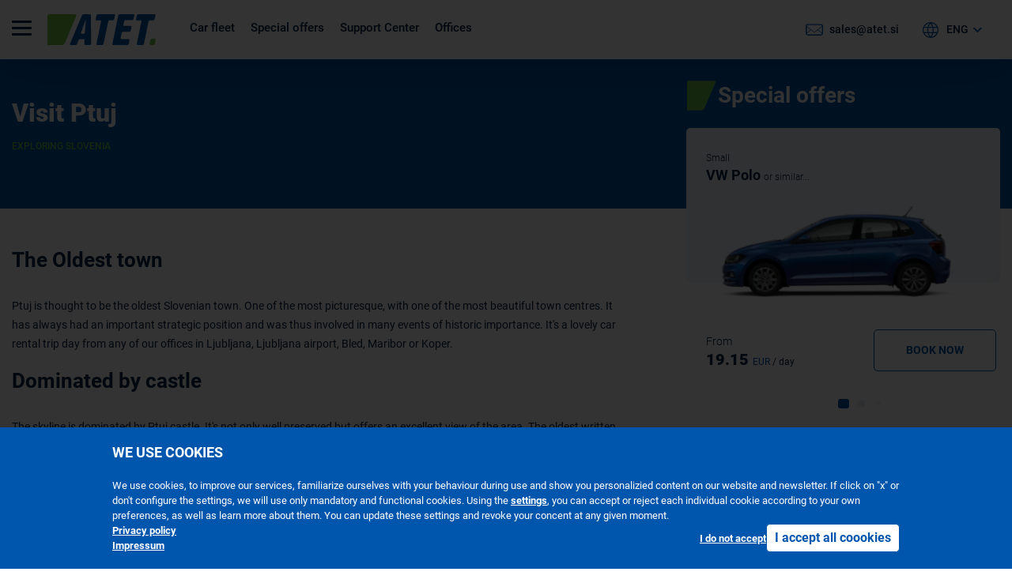

--- FILE ---
content_type: text/html; charset=UTF-8
request_url: https://www.atet.si/en/exploring-slovenia/visit-ptuj/
body_size: 9639
content:
<!doctype html>
<html lang="en">
<head data-template-set="html5-reset" data-rel="visit-ptuj,exploring-slovenia">
	<meta charset="utf-8">
	<title>Visit Ptuj - Exploring Slovenia - ATET Rent A Car</title>
	<meta name="description" content=""/>
	<meta name="keywords" content=""/>
	<meta http-equiv="X-UA-Compatible" content="IE=edge">
	<meta name="viewport" content="width=device-width, initial-scale=1.0, maximum-scale=1.0, user-scalable=no" />
    
    <!-- PRELOAD FONT -->
    <link rel="preload" href="/system/template/atet/fonts/Roboto-Black.woff2" as="font"
          crossorigin="anonymous"/>
    <link rel="preload" href="/system/template/atet/fonts/Roboto-Bold.woff2" as="font"
          crossorigin="anonymous"/>
    <link rel="preload" href="/system/template/atet/fonts/Roboto-Medium.woff2" as="font"
          crossorigin="anonymous"/>
    <link rel="preload" href="/system/template/atet/fonts/Roboto-Regular.woff2" as="font"
          crossorigin="anonymous"/>
    <link rel="preload" href="/system/template/atet/fonts/Roboto-Light.woff2" as="font"
          crossorigin="anonymous"/>

    <!-- FAVICONS -->
    <link rel="apple-touch-icon" sizes="180x180" href="/system/template/atet/favicon/apple-touch-icon.png">
    <link rel="icon" type="image/png" sizes="32x32" href="/system/template/atet/favicon/favicon-32x32.png">
    <link rel="icon" type="image/png" sizes="192x192" href="/system/template/atet/favicon/android-chrome-192x192.png">
    <link rel="icon" type="image/png" sizes="16x16" href="/system/template/atet/favicon/favicon-16x16.png">
    <link rel="manifest" href="/system/template/atet/favicon/site.webmanifest">
    <link rel="mask-icon" href="/system/template/atet/favicon/safari-pinned-tab.svg" color="#6cc247">
    <meta name="msapplication-TileColor" content="#ffffff">
    <meta name="msapplication-TileImage" content="/system/template/atet/favicon/mstile-144x144.png">
    <meta name="theme-color" content="#ffffff">


    <meta property="og:type" content="article" />
<meta property="og:title" content="Visit Ptuj - Exploring Slovenia" />
<meta property="og:description" content="Car Hire Slovenia. Book with ATET Rent A Car Ljubljana for best deals, friendly service, and excellent cars. Get a quote now." />
<meta property="og:image" content="https://www.atet.si/data/public/2023-03/visit-ptuj.png" />
<meta property="og:url" content="https://www.atet.si/en/exploring-slovenia/visit-ptuj" />
<meta property="og:site_name" content="ATET Rent A Car" />
        
    
            <!-- BOOTSTRAP -->
        <link rel="stylesheet" href="/system/template/atet/lib/bootstrap.css">
        <!--ROYALSLIDER-->
        <link rel="stylesheet" href="/system/template/atet/lib/royalslider.css">
        <!--SWIPER-->
        <link rel="stylesheet" href="/system/template/lib/swiper/swiper.min.css">
        <!-- SELECT2 -->
        <link rel="stylesheet" href="/system/template/atet/lib/select2.css">
        <!-- SWIPEBOX -->
        <link rel="stylesheet" href="/system/template/atet/lib/swipebox.css">
        <!-- SWEETALERT2 -->
        <link rel="stylesheet" href="/system/template/lib/sweetalert2/sweetalert2.css">
        <!-- CSS STYLES -->
        <link rel="stylesheet" href="/system/template/atet/css/styles.css?v=1746629628">
        
    
    <script>
        var lang = [];
        lang['validateRequired'] = 'Required';
        lang['validateEmail'] = 'Enter valid e-mail';
        var LANG_UID = 'en';
        var LANG = '/en';
        var COOKIE  = "atet"; // cookie
        var cp  = "/"; // cookie path
        var cs = ""; // secure cookie
        var APPLICATION = "/"; // application
        var LANG_LOCALE = "en-GB";

        var TEMPLATEDOMAIN = "/system/template"; // application
        var FULL_TEMPLATEDOMAIN = "/system/template/atet"; // application

        var DATE_FORMAT = 'dd/mm/yy';
        var PRICE_CAR = 0;
        var NUM_DAYS = 0;
        var PRICE_INSURANCE = 0;
        var PRICE_ADDONS = 0;
        var DISCOUNT = 0;
        var DISCOUNT_PROMO = 0;
        var TOTAL_PRICE = 0;
        var WORKING_DAYS = [];
        var NON_WORKING_HOURS = ['01:00','01:30','02:00','02:30','03:00','03:30','04:00','04:30'];
        var OUT_OF_HOURS = [];
        var PICKUP_NOT_POSSIBLE = [];

        var initMapInterval = null;
        var initDrawMapInterval = null;
        var googleMapsLoaded = false;
        var MAP_KEY = 'AIzaSyBNMVT0jXfIhhZ61J_x4T7wKinHPdLFmR4';

        function initMapCallback(lat,lng){
            if(initMapInterval == null) {
                initMapInterval = setInterval(function (e){
                    if (typeof initMapOffice === "function") {
                        initMapOffice(lat,lng);
                        clearInterval(initMapInterval)
                    }
                }, 500);
            }
        }

    </script>

            <script>
            window.dataLayer = window.dataLayer || [];
        </script>
    
                <!-- Google Tag Manager -->
        <script>(function(w,d,s,l,i){w[l]=w[l]||[];w[l].push({'gtm.start':
                    new Date().getTime(),event:'gtm.js'});var f=d.getElementsByTagName(s)[0],
                j=d.createElement(s),dl=l!='dataLayer'?'&l='+l:'';j.async=true;j.src=
                'https://www.googletagmanager.com/gtm.js?id='+i+dl;f.parentNode.insertBefore(j,f);
            })(window,document,'script','dataLayer','GTM-WZNMWWW');</script>
        <!-- End Google Tag Manager -->
            
    
    <meta name="facebook-domain-verification" content="m4kl54wsd4k1mbtm0yj48844scgayf" />
</head>
<body class="en page article">
    <!-- Google Tag Manager (noscript) -->
    <noscript><iframe src="https://www.googletagmanager.com/ns.html?id=GTM-WZNMWWW"
                      height="0" width="0" style="display:none;visibility:hidden"></iframe></noscript>
    <!-- End Google Tag Manager (noscript) -->
<header class="mainHeader">
    <div class="rentHeader">
        <a role="button" class="rButton" aria-label="Hamburger menu">
            <div class="hamburger">
                <span></span>
                <span></span>
                <span></span>
            </div>
        </a>
        <nav class="mainMenuNav">
            	<ul id="" class="">
			<li rel=""><div><a href="" class="menulink dropdown">Car rental</a>	<ul class="top_level">
			<li rel=""><a href="/en/fleet/">Car fleet</a></li>
			<li rel=""><a href="/en/special-offers/">Special offers</a></li>
			<li rel="long-term-car-rental special-offers"><a href="/en/special-offers/long-term-car-rental/">Monthly car rental</a></li>
			<li rel="exploring-slovenia"><a href="/en/exploring-slovenia/">Travel Inspiration</a></li>
			<li rel="support-center"><a href="/en/support-center/">Rental information</a></li></ul></div>
			</li>
			<li rel=""><div><a href="/en/locations/" class="menulink dropdown">Offices</a>	<ul class="top_level">
			<li rel=""><a href="/en/locations/atet-ljubljana/">ATET Ljubljana</a></li>
			<li rel=""><a href="/en/locations/atet-ljubljana-airport/">ATET Ljubljana Airport</a></li>
			<li rel=""><a href="/en/locations/atet-maribor/">ATET Maribor</a></li>
			<li rel=""><a href="/en/locations/atet-koper/">ATET Koper</a></li></ul></div>
			</li>
			<li rel=""><div><a href="" class="menulink dropdown">About Us</a>	<ul class="top_level">
			<li rel="about-us"><a href="/en/about-us/">About us</a></li>
			<li rel="contact-us"><a href="/en/contact-us/">Contact us</a></li>
			<li rel=""><a href="/en/legal/terms-of-use/">Terms & Conditions</a></li>
			<li rel=""><a href="/en/legal/privacy-policy/">Privacy policy</a></li>
			<li rel="user-reviews"><a href="/en/user-reviews/">User reviews</a></li></ul></div>
			</li>
			<li rel="support-center"><div><a href="/en/support-center/" class="menulink dropdown">Support Center</a>	<ul class="top_level">
			<li rel=""><a href="/en/support-center/before-reservation/">Before rent</a></li>
			<li rel=""><a href="/en/support-center/reservations/">Reservations</a></li>
			<li rel=""><a href="/en/support-center/vehicle-pickup/">Vehicle pickup</a></li>
			<li rel=""><a href="/en/support-center/during-car-rental/">During rent</a></li>
			<li rel=""><a href="/en/support-center/vehicle-return/">Vehicle return</a></li>
			<li rel=""><a href="/en/support-center/tech-information/">Technical information</a></li>
			</ul></div></li>
			</ul>        </nav>
        <div class="logo-wrapper">
            <a href="https://www.atet.si/en/" class="logo" aria-label="Atet logo">
                <svg width="137.448" height="38.121" viewBox="0 0 137.448 38.121">
                    <g id="logo" transform="translate(0 33.079)">
                        <path id="Path_9" data-name="Path 9" d="M38.924-10.352a1.045,1.045,0,0,0,1.053,1.484h2.211a1.7,1.7,0,0,0,1.673-1.57l.92-15.083c.053-.867-.142-.9-.433-.09ZM25.855,5.007A.963.963,0,0,1,24.9,3.559L40-31.63a2.593,2.593,0,0,1,2.2-1.45h7.578A1.6,1.6,0,0,1,51.37-31.5l.3,34.936A1.564,1.564,0,0,1,50.1,5.007h-5.53a1.493,1.493,0,0,1-1.5-1.574l.217-4.195a1.487,1.487,0,0,0-1.5-1.572H37.651A2.4,2.4,0,0,0,35.546-.853L34,3.522a2.391,2.391,0,0,1-2.1,1.484Z" transform="translate(3.777)" fill="#0055ad"/>
                        <path id="Path_10" data-name="Path 10" d="M55.386,5.007a1.227,1.227,0,0,1-1.249-1.54L59.966-24.04a1.231,1.231,0,0,0-1.253-1.547H54.425a1.22,1.22,0,0,1-1.245-1.54l.942-4.41a2.044,2.044,0,0,1,1.908-1.543H76.4a1.23,1.23,0,0,1,1.252,1.543l-.933,4.41a2.035,2.035,0,0,1-1.9,1.54h-3.94a2.034,2.034,0,0,0-1.9,1.547L63.137,3.467a2.025,2.025,0,0,1-1.9,1.54Z" transform="translate(8.1 0)" fill="#0055ad"/>
                        <path id="Path_11" data-name="Path 11" d="M72.8,5.007a1.226,1.226,0,0,1-1.25-1.54l7.456-35a2.043,2.043,0,0,1,1.907-1.543H98.055A1.226,1.226,0,0,1,99.3-31.536l-.9,4.162a2.042,2.042,0,0,1-1.907,1.54H88.3a2.03,2.03,0,0,0-1.9,1.547l-.884,4.159a1.228,1.228,0,0,0,1.253,1.541h7.8a1.223,1.223,0,0,1,1.243,1.543L94.9-12.832a2.04,2.04,0,0,1-1.91,1.537H85.21a2.039,2.039,0,0,0-1.9,1.545l-1.23,5.821a1.227,1.227,0,0,0,1.25,1.54h8.647A1.233,1.233,0,0,1,93.228-.845l-.907,4.312a2.036,2.036,0,0,1-1.9,1.54Z" transform="translate(10.899 0)" fill="#0055ad"/>
                        <path id="Path_12" data-name="Path 12" d="M99.836,5.007a1.227,1.227,0,0,1-1.253-1.54L104.41-24.04a1.228,1.228,0,0,0-1.249-1.547h-4.29a1.226,1.226,0,0,1-1.249-1.54l.947-4.41a2.051,2.051,0,0,1,1.912-1.543h20.363a1.228,1.228,0,0,1,1.25,1.543l-.93,4.41a2.034,2.034,0,0,1-1.9,1.54h-3.949a2.04,2.04,0,0,0-1.9,1.547L107.587,3.467a2.033,2.033,0,0,1-1.9,1.54Z" transform="translate(14.873 0)" fill="#0055ad"/>
                        <path id="Path_13" data-name="Path 13" d="M0,5.041H18.356a4.571,4.571,0,0,0,3.873-2.556l14.16-33.008a1.7,1.7,0,0,0-1.683-2.556H2.78A2.79,2.79,0,0,0,0-30.3Z" transform="translate(0 0)" fill="#6cc247"/>
                        <path id="Path_14" data-name="Path 14" d="M119.521-1.235a3.037,3.037,0,0,1-2.837,2.294h-2.306a1.822,1.822,0,0,1-1.855-2.294l.732-3.426a3.04,3.04,0,0,1,2.837-2.294H118.4a1.823,1.823,0,0,1,1.857,2.294Z" transform="translate(17.142 3.982)" fill="#6cc247"/>
                    </g>
                </svg>

            </a>
        </div>
        <nav class="desktopMenuNav">
                        <ul class=""><li  class="menulink"><a href="/en/fleet/" rel="fleet">Car fleet</a></li><li  class="menulink"><a href="/en/special-offers/" rel="special-offers">Special offers</a></li><li  class="menulink"><a href="/en/support-center/" rel="support-center">Support Center</a></li><li  class="menulink"><a href="/en/locations/" rel="locations">Offices</a></li></ul>        </nav>

        <ul id="sideMenu" class="sideMenu">
                                    <li>
                <a href="mailto:sales@atet.si" class="mail">sales@atet.si</a>
            </li>
                        <li class="language">
                <a role="button" class="selected-language">ENG</a>
                <ul>
                                            <li><a href="https://www.atet.si/sl/"
                                >SLO</a>
                        </li>
                                    </ul>
            </li>

            
        </ul>

    </div>


    <div class="rOptions">
        <nav class="mobileMenuNav">
        </nav>
    </div>
</header>
    <main>
        <section class="subheader-article no-image">
    

    <div class="overlay"></div>
    <div class="container-xl">
        <div class="text-wrapper">
            <h1>Visit Ptuj</h1>
            <p class="category">Exploring Slovenia </p>
                                </div>
    </div>

</section>

<article>

    <div class="container-xl">
        <div class="row">
            <div class="col-xl-8">
                <div class="main-article-wrapper">

                    <h3>The Oldest town</h3>
<p>Ptuj is thought to be the oldest Slovenian town. One of the most picturesque, with one of the most beautiful town centres. It has always had an important strategic position and was thus involved in many events of historic importance. It's a lovely car rental trip day from any of our offices in Ljubljana, Ljubljana airport, Bled, Maribor or Koper.</p>
<h3>Dominated by castle</h3>
<p>The skyline is dominated by Ptuj castle. It's not only well preserved but offers an excellent view of the area. The oldest written record, dating back to early 12th century, reveals the order of reconstruction given by Konrad the 1st, which means that some sort of castle already stood there in the 11th century.</p>
<p>It was regarded as the mightiest fortresses in this part of the country during Turk invasions. There were several reconstructions until late 19th century when the castle was saved by Theresia Herberstein, the countess who bought it in 1873. She saved it from ruin and it remained in family's hands until 1945. After the World War II, the castle was turned into a museum.</p>
<h3>Dating back to roman times</h3>
<p>There are more castles in the neighbourhood, as well as monuments, churches and monasteries, but Ptuj's history hasn't started with the castle, though. There are many pieces of evidence of its importance dating back to Roman times. Like The Orpheus monument on the Slovene square in front of the City Tower. It is the biggest monument of its kind in the Roman Province of the Upper Pannonia. There is Mithra III shrine in the Ptuj suburb of Zgornji Breg. There are Roman monuments in the centre of the town.</p>
<h3>Excellent water park</h3>
<p>On your way back to Ljubljana you should stop at the Roman necropolis in Šempeter. Ptuj is also known for the water park and spa with a huge complex of swimming pools and wellness centre. It is also a wine growing region with plenty of wine cellars.</p>
<p><span>Distances of Ptuj from ATET Offices:</span></p>
<ul>
<li><a href="/en/locations/atet-ljubljana/">ATET Ljubljana</a> 139 km 1h 28 min</li>
<li><a href="/en/locations/atet-ljubljana-airport/">ATET Ljubljana Airport</a> 141 km 1h 37 min</li>
<li><a href="/en/locations/atet-maribor/">ATET Maribor</a> 28 km 26 min</li>
<li><a href="/en/locations/atet-koper/">ATET Koper</a> 244 km 2h 25 min</li>
</ul>
<p>Closest office to Ptuj is <a href="/en/locations/atet-maribor/">ATET Maribor.</a> You can also check all our <a href="/en/locations/">offices</a> to pick your nearest one. In our <a href="https://www.atet.elatus.dev/en/fleet/" target="_blank" rel="noopener">Car Fleet</a> you can choose your rental car from different car rental categories, which means that everybody can find their best and right choice for their needs.</p>
<ul>
<li>Various options of rental cars and vans. </li>
<li>Possbile car delivery on location. </li>
<li>No prepayment. </li>
<li>No cancelation/ modification fees. </li>
<li>24/7 Support Center</li>
<li>You can get additional inspirations ideas and informations for your time<span> </span><a href="https://www.atet.elatus.dev/en/exploring-slovenia/" target="_blank" rel="noopener">Exploring Slovenia</a>.</li>
</ul>
<table>
<tbody>
<tr>
<td>
<p><strong>Need any additional help?</strong></p>
<p>Check all the useful information at our <a href="/en/support-center/">Support Center.</a></p>
<p>In case of any additional questions we are always here for you. Feel free to contact us <a href="mailto:sales@atet.si">sales@atet.si</a> or call us on +386 1 320 82 30</p>
</td>
<td><img src="/data/public/ikone/Ikona-pomoc-kontakt-5x4cm.webp" alt="Ikona kontakt pomoč uporabnikom" width="200" height="160" caption="false" /> </td>
</tr>
</tbody>
</table>
                                        
                                    </div>
            </div>
            <aside class="col-xl-4">
                <div class="aside">
    
<div class="aside-fleet box">
    <h2 class="title-aside first-title">Special offers</h2>

    <div class="aside-fleet swiper">
        <div class="swiper-wrapper">
            
                <div class="swiper-slide">

                    <div class="car-card">
                                                <div class="card-header">
                            <div class="vehicle-info">
                                <small>Small</small>
                                <h3>VW Polo <span>or similar...</span></h3>
                            </div>
                            <div class="img-wrap">
                                <img data-src="/data/public/vehicles/ecmr-vw-polo.png" alt="VW Polo"
                                     width="410" height="170" class="swiper-lazy">
                                <div class="swiper-lazy-preloader"></div>
                            </div>
                        </div>
                        <div class="card-footer">
                            <div class="cta-box">
                                <div class="price">
                                    <h4>From</h4>
                                    <p>19.15</p><strong>EUR</strong><span> / day</span>
                                </div>
                                <a href="/en/?v=47" class="btn btn-primary">book now</a>
                            </div>
                        </div>

                    </div>

                </div>

            
                <div class="swiper-slide">

                    <div class="car-card">
                                                <div class="card-header">
                            <div class="vehicle-info">
                                <small>Minivan</small>
                                <h3>VW Touran <span>or similar...</span></h3>
                            </div>
                            <div class="img-wrap">
                                <img data-src="/data/public/vehicles/immr-vw-touran-1.png" alt="VW Touran"
                                     width="410" height="170" class="swiper-lazy">
                                <div class="swiper-lazy-preloader"></div>
                            </div>
                        </div>
                        <div class="card-footer">
                            <div class="cta-box">
                                <div class="price">
                                    <h4>From</h4>
                                    <p>24.83</p><strong>EUR</strong><span> / day</span>
                                </div>
                                <a href="/en/?v=54" class="btn btn-primary">book now</a>
                            </div>
                        </div>

                    </div>

                </div>

            
                <div class="swiper-slide">

                    <div class="car-card">
                                                <div class="card-header">
                            <div class="vehicle-info">
                                <small>&nbsp;</small>
                                <h3>Lynk & Co 02 <span>or similar...</span></h3>
                            </div>
                            <div class="img-wrap">
                                <img data-src="/data/public/vehicles/ddaelynkco-tag-full-1.png" alt="Lynk &amp; Co 02"
                                     width="410" height="170" class="swiper-lazy">
                                <div class="swiper-lazy-preloader"></div>
                            </div>
                        </div>
                        <div class="card-footer">
                            <div class="cta-box">
                                <div class="price">
                                    <h4>From</h4>
                                    <p>27.28</p><strong>EUR</strong><span> / day</span>
                                </div>
                                <a href="/en/?v=197" class="btn btn-primary">book now</a>
                            </div>
                        </div>

                    </div>

                </div>

                    </div>
    </div>
    <div class="aside-fleet-pagination"></div>
    <div class="border-link">
                    <a href="/en/special-offers/" class="text-link">View all offers</a>
            </div>
</div>
    <div class="aside-related-articles box">
    <h2 class="title-aside">Related articles</h2>


    <div class="aside-related-article swiper">
        <div class="swiper-wrapper">
                        <div class="swiper-slide">
                <div class="blog-card">
                    <div class="overlay"></div>
                    <div class="img-wrap">
                        <img src="/data/public/2023-04/tn_visit-goriska-brda_16437f071aa105.png" alt="Visit Goriška Brda"
                             width="350" height="490" loading="lazy">
                    </div>

                    <div class="content-box">
                        <div>
                            <h3>Visit Goriška Brda</h3>
                            <div class="info-wrap">
                                <p class="category">Exploring Slovenia </p>

                                <a href="/en/exploring-slovenia/visit-goriska-brda/" class="link">Read more</a>
                                <span class="arrow"></span>
                            </div>
                        </div>
                    </div>

                </div>
            </div>
                        <div class="swiper-slide">
                <div class="blog-card">
                    <div class="overlay"></div>
                    <div class="img-wrap">
                        <img src="/data/public/2023-04/tn_visit-bogensperk-castle.png" alt="Visit Bogenšperk Castle"
                             width="350" height="490" loading="lazy">
                    </div>

                    <div class="content-box">
                        <div>
                            <h3>Visit Bogenšperk Castle</h3>
                            <div class="info-wrap">
                                <p class="category">Exploring Slovenia </p>

                                <a href="/en/exploring-slovenia/visit-bogensperk-castle/" class="link">Read more</a>
                                <span class="arrow"></span>
                            </div>
                        </div>
                    </div>

                </div>
            </div>
                        <div class="swiper-slide">
                <div class="blog-card">
                    <div class="overlay"></div>
                    <div class="img-wrap">
                        <img src="/data/public/2023-04/tn_visit-trubar-farmstead.png" alt="Visit Trubar Farmestead"
                             width="350" height="490" loading="lazy">
                    </div>

                    <div class="content-box">
                        <div>
                            <h3>Visit Trubar Farmestead</h3>
                            <div class="info-wrap">
                                <p class="category">Exploring Slovenia </p>

                                <a href="/en/exploring-slovenia/visit-trubar-farmestead/" class="link">Read more</a>
                                <span class="arrow"></span>
                            </div>
                        </div>
                    </div>

                </div>
            </div>
                        <div class="swiper-slide">
                <div class="blog-card">
                    <div class="overlay"></div>
                    <div class="img-wrap">
                        <img src="/data/public/2023-03/tn_visit-skofja-loka.png" alt="Visit Škofja Loka"
                             width="350" height="490" loading="lazy">
                    </div>

                    <div class="content-box">
                        <div>
                            <h3>Visit Škofja Loka</h3>
                            <div class="info-wrap">
                                <p class="category">Exploring Slovenia </p>

                                <a href="/en/exploring-slovenia/visit-skofja-loka/" class="link">Read more</a>
                                <span class="arrow"></span>
                            </div>
                        </div>
                    </div>

                </div>
            </div>
                        <div class="swiper-slide">
                <div class="blog-card">
                    <div class="overlay"></div>
                    <div class="img-wrap">
                        <img src="/data/public/2023-03/tn_visit-kranj.png" alt="Visit Kranj"
                             width="350" height="490" loading="lazy">
                    </div>

                    <div class="content-box">
                        <div>
                            <h3>Visit Kranj</h3>
                            <div class="info-wrap">
                                <p class="category">Exploring Slovenia </p>

                                <a href="/en/exploring-slovenia/visit-kranj/" class="link">Read more</a>
                                <span class="arrow"></span>
                            </div>
                        </div>
                    </div>

                </div>
            </div>
                    </div>
        <div class="aside-related-pagination"></div>
    </div>
        <div class="border-link">
        <a href="/en/exploring-slovenia/" class="text-link">See all</a>
    </div>
    



</div>
            <div class="aside-special-offers box">
    <h2 class="title-aside">Featured offers</h2>

    <div class="aside-special-offers swiper">
        <div class="swiper-wrapper">
                            <div class="swiper-slide">
                    <div class="featured-article-card">
                                                <div class="overlay"></div>
                        <div class="img-wrap">
                            <img src="/data/public/2026-01/tn_winter-februar-promo-eng-1.png" alt="Winter offer-Car Rental"
                                 width="450" height="235" loading="lazy">
                        </div>

                        <div class="content-box">
                            <div>
                                <h3>Winter offer-Car Rental</h3>
                                <div class="info-wrap">
                                    <p class="category">                                             <span class="date">09/01/2026</span>
                                        </p>

                                    <a href="/en/special-offers/winter-offer-car-rental/" class="link">View offer</a>
                                    <span class="arrow"></span>
                                </div>
                            </div>
                        </div>

                    </div>
                </div>
                            <div class="swiper-slide">
                    <div class="featured-article-card">
                                                    <div class="discount">                                    <p>Extra 10 € OFF</p>
                                                                    <span>Promo: WELCOME</span>
                                </div>
                                                <div class="overlay"></div>
                        <div class="img-wrap">
                            <img src="/data/public/2023-03/tn_drive-away-for-less-2.png" alt="Erasmus / International student car rental offer"
                                 width="450" height="235" loading="lazy">
                        </div>

                        <div class="content-box">
                            <div>
                                <h3>Erasmus / International student car rental offer</h3>
                                <div class="info-wrap">
                                    <p class="category"> </p>

                                    <a href="/en/special-offers/student-car-rental-offer/" class="link">View offer</a>
                                    <span class="arrow"></span>
                                </div>
                            </div>
                        </div>

                    </div>
                </div>
                            <div class="swiper-slide">
                    <div class="featured-article-card">
                                                <div class="overlay"></div>
                        <div class="img-wrap">
                            <img src="/data/public/2023-04/tn_atet-naslovnice-special-offers_1642ec382eb4ae.png" alt="Long term car rental"
                                 width="450" height="235" loading="lazy">
                        </div>

                        <div class="content-box">
                            <div>
                                <h3>Long term car rental</h3>
                                <div class="info-wrap">
                                    <p class="category">Car rental from 1 to 24 months </p>

                                    <a href="/en/special-offers/long-term-car-rental/" class="link">View offer</a>
                                    <span class="arrow"></span>
                                </div>
                            </div>
                        </div>

                    </div>
                </div>
                            <div class="swiper-slide">
                    <div class="featured-article-card">
                                                <div class="overlay"></div>
                        <div class="img-wrap">
                            <img src="/data/public/2023-04/tn_porocni-avto_16437fce5bbfbb.png" alt="Wedding Car hire"
                                 width="450" height="235" loading="lazy">
                        </div>

                        <div class="content-box">
                            <div>
                                <h3>Wedding Car hire</h3>
                                <div class="info-wrap">
                                    <p class="category">QUALITY CAR RENTAL IN SLOVENIA </p>

                                    <a href="/en/special-offers/wedding-car-hire/" class="link">View offer</a>
                                    <span class="arrow"></span>
                                </div>
                            </div>
                        </div>

                    </div>
                </div>
                            <div class="swiper-slide">
                    <div class="featured-article-card">
                                                    <div class="discount">                                    <p>Expired offer</p>
                                </div>
                                                <div class="overlay"></div>
                        <div class="img-wrap">
                            <img src="/data/public/2025-06/tn_roadtrip3.png" alt="Summer Car Rental offer"
                                 width="450" height="235" loading="lazy">
                        </div>

                        <div class="content-box">
                            <div>
                                <h3>Summer Car Rental offer</h3>
                                <div class="info-wrap">
                                    <p class="category">EXPIRED / Limited special offer for august bookings!                                              <span class="date">01/08/2025</span>
                                        </p>

                                    <a href="/en/special-offers/summer-car-rental-offer/" class="link">View offer</a>
                                    <span class="arrow"></span>
                                </div>
                            </div>
                        </div>

                    </div>
                </div>
                    </div>
    </div>
    <div class="aside-special-pagination"></div>
                <div class="border-link">
            <a href="/en/special-offers/" class="text-link">View all offers</a>
        </div>
        </div>
    <div class="aside-about box">
    <h2 class="title-aside">Useful links</h2>

    <ul ><li  class="menulink"><a href="/en/about-us/" rel="about-us">About ATET</a></li><li  class="menulink"><a href="/en/contact-us/" rel="contact-us">Contact</a></li><li  class="menulink"><a href="/en/support-center/" rel="support-center">Support Center</a></li><li  class="menulink"><a href="/en/legal/terms-of-use/" rel="terms-of-use legal">Terms and Conditions</a></li><li  class="menulink"><a href="/en/locations/">ATET offices</a></li><li  class="menulink"><a href="/en/special-offers/" rel="special-offers">Special offer</a></li></ul>
    </div>
</div>            </aside>
        </div>
    </div>
   </article>


<section class="support-center">

    <div class="container-custom">

        <div class="title-wrapper">
            <h2>Support Center</h2>
                        <a href="/en/support-center/" class="text-link">View full FAQ</a>
                        <div class="swiper-button support-prev swiper-button-disabled" disabled>previous</div>
            <div class="swiper-button support-next">next</div>
        </div>


        <div class="support-center-swiper swiper">
            <div class="swiper-wrapper">
                                <div class="swiper-slide">
                    <div class="support-center-card before-res">
                        <div class="img-wrapper">
                                                        <img src="/data/public/2023-03/ico_bulb-hover.svg" alt="Before reservation" width="50" height="50">
                                                    </div>
                        <div class="card-content">
                            <h3>Before reservation</h3>
                                                        <p>What documents do I need for car rental at ATET? Which drivers license / permit is acceptable? Which Credit Cards are acceptable?</p>
                                                        <a href="/en/support-center/before-reservation/" class="link">
                                <span class="text">Read more</span>
                                <span class="arrow"></span>
                            </a>
                        </div>
                    </div>
                </div>
                                <div class="swiper-slide">
                    <div class="support-center-card before-res">
                        <div class="img-wrapper">
                                                        <img src="/data/public/2023-03/ico_big_clock-hover.svg" alt="Reservations" width="50" height="50">
                                                    </div>
                        <div class="card-content">
                            <h3>Reservations</h3>
                                                        <p>What is included in car rental? Is it possible to pick up the car out of working hours? How can I pay for the rental?</p>
                                                        <a href="/en/support-center/reservations/" class="link">
                                <span class="text">Read more</span>
                                <span class="arrow"></span>
                            </a>
                        </div>
                    </div>
                </div>
                                <div class="swiper-slide">
                    <div class="support-center-card before-res">
                        <div class="img-wrapper">
                                                        <img src="/data/public/2023-03/ico_key-hover.svg" alt="Vehicle pickup" width="50" height="50">
                                                    </div>
                        <div class="card-content">
                            <h3>Vehicle pickup</h3>
                                                        <p>What documents do I need at pick up of car at ATET? When do I arrange the payment of car rental? Is there a required deposit on Credit Card?</p>
                                                        <a href="/en/support-center/vehicle-pickup/" class="link">
                                <span class="text">Read more</span>
                                <span class="arrow"></span>
                            </a>
                        </div>
                    </div>
                </div>
                                <div class="swiper-slide">
                    <div class="support-center-card before-res">
                        <div class="img-wrapper">
                                                        <img src="/data/public/2023-03/ico_timer-hover.svg" alt="During car rental" width="50" height="50">
                                                    </div>
                        <div class="card-content">
                            <h3>During car rental</h3>
                                                        <p>Is it possible to extend the rental? Is it possible to include additional Protection at time of rental? What should the renter do in case of an accident?</p>
                                                        <a href="/en/support-center/during-car-rental/" class="link">
                                <span class="text">Read more</span>
                                <span class="arrow"></span>
                            </a>
                        </div>
                    </div>
                </div>
                                <div class="swiper-slide">
                    <div class="support-center-card before-res">
                        <div class="img-wrapper">
                                                        <img src="/data/public/2023-03/ico_return-hover.svg" alt="Vehicle return" width="50" height="50">
                                                    </div>
                        <div class="card-content">
                            <h3>Vehicle return</h3>
                                                        <p>Is it possible to return the vehicle outside of working hours? What is the payment process? What is the process for returning the deposit?</p>
                                                        <a href="/en/support-center/vehicle-return/" class="link">
                                <span class="text">Read more</span>
                                <span class="arrow"></span>
                            </a>
                        </div>
                    </div>
                </div>
                                <div class="swiper-slide">
                    <div class="support-center-card before-res">
                        <div class="img-wrapper">
                                                        <img src="/data/public/2023-03/ico_tech-hover.svg" alt="Tech information" width="50" height="50">
                                                    </div>
                        <div class="card-content">
                            <h3>Tech information</h3>
                                                        <p>What if I can not start the car? How do I know which type of fuel does the rental car need? What if I have filled the rented car with wrong fuel?</p>
                                                        <a href="/en/support-center/tech-information/" class="link">
                                <span class="text">Read more</span>
                                <span class="arrow"></span>
                            </a>
                        </div>
                    </div>
                </div>
                
            </div>
        </div>

    </div>

    <div class="support-center-pagination"></div>

</section>


    </main>
    
    <footer class="mainFooter no-image">
        <div class="footer-top">
            <div class="overlay"></div>
            <picture>
                <source media="(min-width:1200px)" type="image/jpeg" srcset="/data/public/design/footer_img.jpg?v=1706520146">
                <source media="(min-width:550px)" type="image/jpeg" srcset="/data/public/design/footer_img-tablet.jpg?v=1706521296">
                <img src="/data/public/design/footer_img-mobile.jpg?v=1706521510" alt="ATET Rent A Car background image"
                     width="550" height="150" loading="lazy">
            </picture>
        </div>


        

<form action="https://atet.us18.list-manage.com/subscribe?u=d1440b0d6c921b8caafbca96e&id=78f3692b27" id="newsletter_form_data_newsletter_form" class="newsletter-form validate has-mailchimp" method="post" data-event="newsletter_EN">
    <div class="newsletter-box">
        <div class="text">
                        <span>Stay up to date, right now!</span>
                                    <h2>Newsletter Signup</h2>
                                    <p>We will be happy to have you join us.</p>
                    </div>
        <div class="response-wrapper">
            <div class="newsletter-wrapper" id="newsletter_form_newsletter_form">
                <div class="form-group newsletter-group">
                    <input type="email" name="EMAIL" class="form-control" placeholder="Enter e-mail"
                           required>
                    <button type="submit" class="btn btn-subscribe">Subscribe</button>
                </div>
            </div>
        </div>
    </div>
</form>

        <div class="footer-bottom">
            <div class="container-xxl">

                <div class="content">
                    <div class="left-side">

                        <div class="logo-box">
                            <a href="https://www.atet.si/en/" class="footer-logo">Atet logo</a>
                                                    </div>

                        

                    </div>
                                    </div>

                
                <nav class="footer-nav">
                    <ul class=""><li  class="menulink"><a href="/en/legal/terms-of-use/" rel="terms-of-use legal">Terms and conditions</a></li><li  class="menulink"><a href="/en/legal/privacy-policy/" rel="privacy-policy legal">Privacy policy</a></li><li  class="menulink"><a href="/en/cookies/" rel="cookies">Cookies policy</a></li><li  class="menulink"><a href="/en/legal/gdpr/" rel="gdpr legal">Data protection statement</a></li></ul>                </nav>

                <div class="footer-copyright">
                    <p class="copyright">All rights reserved © 2025 Atet d.o.o.</p>
                    <div class="footer-payment">
                        <ul>
                            <li>
                                <a role="banner">
                                    <img src="/data/public/design/visa.PNG" alt="visa image" width="120" height="50">
                                </a>
                            </li>
                            <li>
                                <a role="banner">
                                    <img src="/data/public/design/mastercard-transparent.png" alt="mastercard image" width="70" height="50">
                                </a>
                            </li>
                            <li>
                                <a role="banner">
                                    <img src="/data/public/design/diners.png" alt="diners image" width="120" height="50">
                                </a>
                            </li>
                        </ul>
                    </div>


                    <div class="develop">
                        <p class="elatus">Developed by <a href="https://www.elatus.net/" target="_blank" class="elatus-logo">Elatus</a></p>
                        <p class="renteon">
                            Powered by <a href="https://renteon.com/" target="_blank" rel="noreferrer" class="renteon">RENTEON</a>
                        </p>
                    </div>
                </div>



            </div>
        </div>

    </footer>

    <div class="spinner-overlay">
        <div class="spinner">
            <span></span>
        </div>
    </div>


    <div class="page-overlay"></div>
    <div class="header-overlay"></div>



    <!-- JQUERY -->
    <script src="/system/template/lib/jquery/jquery-3.5.1.min.js"></script>
    <!-- BOOTSTRAP -->
    <script src="/system/template/lib/popper/popper.min.js"></script>
    <script src="/system/template/atet/lib/bootstrap.min.js"></script>
    <!-- VALIDATE -->
    <script src="/system/template/lib/validate/jquery.validate.min.js"></script>
    <!-- SWEETALERT2 -->
    <script src="/system/template/lib/sweetalert2/sweetalert2.min.js"></script>
    <!-- DEBOUNCE -->
    <script src="/system/template/lib/debounce/jquery.ba-throttle-debounce.js"></script>
    <!-- ROYALSLIDER -->
    <script src="/system/template/atet/lib/royalslider.min.js"></script>
    <!-- SWIPER -->
    <script src="/system/template/lib/swiper/swiper-bundle.min.js"></script>
    <!-- SELECT2 -->
    <script src="/system/template/atet/lib/select2.min.js"></script>
    <!-- SWIPEBOX -->
    <script src="/system/template/atet/lib/swipebox.min.js"></script>

<!--    <script src="--><!--/lib/enquire/enquire.min.js"></script>-->



    <!-- SCRIPTS -->
    <script src="/system/template/atet/js/conf.js"></script>
    <script src="/system/template/atet/js/homepage-booking-helpers.js?v=1718364269"></script>
    <script src="/system/template/atet/js/dynamic_scripts.js?v=1718022632"></script>
    <script src="/system/template/atet/js/rotator.js"></script>
    <script src="/system/template/atet/js/header.js"></script>
    <script src="/system/template/atet/js/swipebox.js"></script>
    <script src="/system/template/atet/js/gallery.js"></script>
    <script src="/system/template/atet/js/cookies.js"></script>
    <script src="/system/template/atet/js/functions.js?v=1740129429"></script>
    <script src="/system/template/atet/js/elatus-notify.js"></script>
    <script src="/system/template/atet/js/elatus-portfolio.js"></script>
    <script src="/system/template/atet/js/elatus-social.js"></script>
    <script src="/system/template/atet/js/homepage-booking-location.js?v=1718364319"></script>
    <script src="/system/template/atet/js/homepage-booking-datepicker.js?v=1718364028"></script>
    <script src="/system/template/atet/js/homepage-booking-timepicker.js?v=1718364130"></script>
    <script src="/system/template/atet/js/homepage-booking-modals.js?v=1716890856"></script>
    <script src="/system/template/atet/js/booking-map.js?v=1738677376"></script>
    <script src="/system/template/atet/js/reservation-steps-general.js?v=1741344186"></script>
    <script src="/system/template/atet/js/reservation-steps-switch.js?v=1746629628"></script>
    <script src="/system/template/atet/js/reservation-driver-information.js?v=1717580541"></script>





<style>

    #cmp_overlay { display: none; position: fixed; left: 0; top: 0; right: 0; bottom: 0; background: rgba(0, 0, 0, 0.8); z-index: 99999999; font-family:  "Roboto", Arial, sans}
    #cmp_modal  {  position: fixed;  left: 0; right: 0; bottom: 0;   background: #0055AD; overflow: auto; color:
            #fff; padding: 20px; box-sizing: border-box; font-size: 13px;}
    #cmp_modal a { font-weight: bold; color: #fff; text-decoration: underline;}
    #cmp_modal_inner { max-width: 996px; margin: auto;
        position: relative;}

    #cmp_modal_inner h4 { padding: 0; margin: 0 0 20px 0; line-height: 24px; vertical-align: middle;}
    .btn-cstm-cookie{
        border: 1px solid #0055AD!important;
        color: #0055AD!important;
        border-radius: 5px!important;
        background-image: linear-gradient(to right, white, white,white,white)!important;
        background-size: 300% 100%!important;
        transition: all .3s ease!important;
        padding: 5px 10px!important;
        display: inline-block!important;
    }
    .btn-cstm-cookie:hover{
        background-image: linear-gradient(to right, #23580C, #6CC247, #6CC247, #23580C)!important;
        background-position: 99% 0!important;
        color: white!important;
        border: 1px solid #0055AD!important;
    }

    /*#cmp_decline { position: absolute;right:0; width: 24px; height: 24px; border-radius:12px; background: #FFF; border: 1px solid #CCC; cursor: pointer;}*/
    /*#cmp_decline:hover { background: #e4e4e4;}*/
    /*#cmp_decline::before { width: 12px; height: 2px; background: #666; position: absolute; left: 5px; top:10px; content:""; transform: rotate(45deg);}*/
    /*#cmp_decline::after { width: 12px; height: 2px; background: #666; position: absolute; left: 5px; top:10px; content:""; transform: rotate(135deg);}*/
    .wrapper{
        display: flex;
        justify-content: space-between;
        flex-wrap: wrap;
    }
    .right{
        display: flex;
        gap: 10px;
        justify-content: flex-end;
        align-items: center;
    }
    #cmp_accept { background: #fff; display: inline-block; border:2px solid #e4e4e4; padding: 5px 10px; font-size:
            16px; color: #000;
        text-decoration: none!important; cursor: pointer; border-radius: 25px }
    #cmp_accept:hover { background: #e4e4e4 }

    .cmp_settings { color: #666;}

    @media (max-width: 996px) {

        #cmp_modal_inner { width: 100%;}

    }
</style>


<div id="cmp_overlay">
    <div id="cmp_modal">


        <div id="cmp_modal_inner">
                        <h4>WE USE COOKIES</h4>
            <p> We use cookies, to improve our services, familiarize ourselves with your behaviour during use and show you personalizied content on our website and newsletter. If click on "x" or don't configure the settings, we will use only mandatory and functional cookies. Using the <a href="/en/cookies/" class="cmp_settings">settings</a>, you can accept or reject each individual cookie according to your own preferences, as well as learn more about them. You can update these settings and revoke your concent at any given moment.</p>
            <p>
                <div class="wrapper">
                <div class="left">
                                            <a href="/en/privacy-policy/">Privacy policy</a>
                        <br>
                                                                <a href="/en/contact/">Impressum</a>
                                    </div>
                    <div class="right">
                        <a role="button" id="cmp_decline">I do not accept</a>
                        <a href="/en/cmp/accept/" id="cmp_accept"
                           class="btn-cstm-cookie">I accept all coookies</a>
                    </div>

                </div>
            </p>


        </div>


    </div>
</div>


<script>

    var cookie_name = "atet_cmp";
    document.getElementById("cmp_decline").addEventListener("click", function(){
        var CookieDate = new Date;
        CookieDate.setFullYear(CookieDate.getFullYear() +1);
        document.cookie = cookie_name + "=basic; expires="+CookieDate.toGMTString()+"; domain=.atet.si; path=/; secure";
        document.getElementById("cmp_overlay").style.display = "none";
    })

    setTimeout(function(){
        if (document.cookie.lastIndexOf(cookie_name)==-1) document.getElementById("cmp_overlay").style.display = "block";
    }, 300);

</script>
</body>
</html>

--- FILE ---
content_type: text/css
request_url: https://www.atet.si/system/template/atet/css/styles.css?v=1746629628
body_size: 26062
content:
.faq ul:not(.galleryList),.main-article-wrapper ul:not(.galleryList){margin:40px 0;padding-left:10px}@media(max-width: 575px){.faq ul:not(.galleryList),.main-article-wrapper ul:not(.galleryList){margin:20px 0}}.faq ul:not(.galleryList) li,.main-article-wrapper ul:not(.galleryList) li{padding-left:20px;margin-bottom:5px;font-size:14px;position:relative}@media(max-width: 768px){.faq ul:not(.galleryList) li,.main-article-wrapper ul:not(.galleryList) li{font-size:14px}}.faq ul:not(.galleryList) li:before,.main-article-wrapper ul:not(.galleryList) li:before{content:"";position:absolute;left:0;top:8px;width:12px;height:6px;background:url("../images/icons/ico_arrow-down.svg") center/contain no-repeat;transform:rotate(-90deg);filter:invert(22%) sepia(48%) saturate(3283%) hue-rotate(196deg) brightness(98%) contrast(103%)}@media(max-width: 768px){.faq ul:not(.galleryList) li:before,.main-article-wrapper ul:not(.galleryList) li:before{top:6px}}.faq ul:not(.galleryList) li ul,.main-article-wrapper ul:not(.galleryList) li ul{margin:10px 0 15px}@media(max-width: 768px){.faq ul:not(.galleryList) li ul,.main-article-wrapper ul:not(.galleryList) li ul{margin:5px 0 10px}}.faq ul:not(.galleryList) li ul li,.main-article-wrapper ul:not(.galleryList) li ul li{font-size:12px}@media(max-width: 768px){.faq ul:not(.galleryList) li ul li,.main-article-wrapper ul:not(.galleryList) li ul li{font-size:11px}}.primary-color{color:#75c147}.secondary-color{color:#1258a8}.spinner-overlay{position:fixed;top:0;left:0;bottom:0;right:0;z-index:1.0000000000000002e+26;background:rgba(255,255,255,.8);display:none;width:100%;height:100%}.spinner-overlay .spinner{height:100%;display:-webkit-box;display:-ms-flexbox;display:flex;-webkit-box-pack:center;-ms-flex-pack:center;justify-content:center;-webkit-box-align:center;-ms-flex-align:center;align-items:center}.spinner-overlay .spinner span{border:16px solid #0055ad;border-radius:50%;border-top:16px solid #6cc247;width:120px;height:120px;top:50%;position:absolute;-webkit-animation:spin 2s linear infinite;animation:spin 2s linear infinite}@-webkit-keyframes spin{0%{-webkit-transform:rotate(0deg)}100%{-webkit-transform:rotate(360deg)}}@keyframes spin{0%{-webkit-transform:rotate(0deg);transform:rotate(0deg)}100%{-webkit-transform:rotate(360deg);transform:rotate(360deg)}}#server-response,#server-response-newsletter{display:none;padding:50px 0;text-align:center}#server-response h2,#server-response-newsletter h2{color:#0055ad;text-align:center;font-weight:700;margin-bottom:10px}@media screen and (max-width: 575px){#server-response h2,#server-response-newsletter h2{font-size:25px}}#server-response h2.error,#server-response-newsletter h2.error{color:#c30}#server-response h2.error + p,#server-response-newsletter h2.error + p{color:#c30}#server-response h2.warning,#server-response-newsletter h2.warning{color:#fc0}#server-response h2.warning + p,#server-response-newsletter h2.warning + p{color:#fc0}#server-response p,#server-response-newsletter p{font-size:18px;font-weight:bold}#server-response a,#server-response-newsletter a{text-decoration:none;display:inline-block;margin:25px 0;height:51px}#server-response a:hover,#server-response-newsletter a:hover{text-decoration:none}.classicForm .alert-danger{display:none;text-align:center;margin-bottom:2rem}.classicForm .alert-danger h2{color:#c30;font-size:24px;padding:0;margin:0}@media(max-width: 992px){.classicForm .alert-danger h2{font-size:18px}}.share-box{padding:15px 0 5px 0;display:flex;align-items:center;gap:20px}@media(max-width: 550px){.share-box{gap:0}}.share-box p{margin-bottom:0 !important;text-transform:uppercase;font-size:14px !important;font-weight:700 !important}.share-box ul{display:flex;align-items:center;justify-content:center}.share-box ul li a{display:block;width:25px;height:25px;font-size:0;padding:10px 25px;filter:brightness(0) invert(100%);opacity:.5;transition:opacity .3s ease}.share-box ul li a.facebook{background:url("../images/elatus-social/icon_share_facebook.svg") center/contain no-repeat}.share-box ul li a.twitter{background:url("../images/elatus-social/icon_share_twitter.svg") center/contain no-repeat}.share-box ul li a.google{background:url("../images/elatus-social/icon_share_google.svg") center/contain no-repeat}.share-box ul li a.linked{background:url("../images/elatus-social/icon_share_linked.svg") center/contain no-repeat}.share-box ul li a.pinterest{background:url("../images/elatus-social/icon_share_pin.svg") center/contain no-repeat}.share-box ul li a:hover{filter:invert(65%) sepia(17%) saturate(1476%) hue-rotate(58deg) brightness(102%) contrast(84%);opacity:1}#swipebox-overlay{z-index:1e+31 !important;background:rgba(0,0,0,.88)}#swipebox-top-bar{display:block !important;background:#000}#swipebox-bottom-bar{background:#000}#swipebox-close{background:url("../images/icons/ico_close.svg") no-repeat center/100% 100%;right:30px;width:40px;filter:brightness(0) invert(100)}#swipebox-prev,#swipebox-next{background:url("../images/icons/ico_arrow-down.svg") no-repeat center/100% 100% !important;height:20px;margin-top:15px;filter:brightness(0) invert(100);transform:rotate(90deg)}#swipebox-next{transform:rotate(-90deg)}.swiper-pagination-bullets .swiper-pagination-bullet{background:url("../images/icons/ico_swiper.svg") no-repeat center/100% 100%;opacity:1;cursor:pointer}.swiper-pagination-bullets .swiper-pagination-bullet.swiper-pagination-bullet-active{background:url("../images/icons/ico_swiper-active.svg") no-repeat center/100% 100%}.swiper-button{border:0;width:35px;height:35px;transform-origin:center;transition:opacity .3s ease;opacity:1;filter:brightness(0) invert(78%) sepia(20%) saturate(2033%) hue-rotate(344deg) brightness(97%) contrast(93%)}.swiper-button.swiper-next{background:url("../images/icons/ico_swiper-right.svg") no-repeat center/100% 100%}.swiper-button.swiper-prev{background:url("../images/icons/ico_swiper-left.svg") no-repeat center/100% 100%}.swiper-button.swiper-button-disabled{opacity:.5;filter:none}.pagination-container{display:flex;justify-content:center;align-items:center;text-align:center}.swiper-horizontal > .swiper-pagination-bullets.swiper-pagination-bullets-dynamic,.swiper-pagination-horizontal.swiper-pagination-bullets.swiper-pagination-bullets-dynamic{transform:none}.swiper-button{position:absolute;top:50%;transform:translateY(-50%)}@media(max-width: 1300px){.swiper-button{display:none}}.swiper-button.swiper-prev{left:-40px}.swiper-button.swiper-next{right:-40px}#pickupDatepicker .ui-datepicker,#returnDatepicker .ui-datepicker{width:100% !important;height:auto}@media(max-width: 992px){#pickupDatepicker .ui-datepicker .ui-datepicker-group,#returnDatepicker .ui-datepicker .ui-datepicker-group{width:100% !important;float:unset !important}}#pickupDatepicker input[type=text],#returnDatepicker input[type=text]{height:30px}#pickupDatepicker .ui-datepicker-hover:after,#returnDatepicker .ui-datepicker-hover:after{background:#0055ad}#pickupDatepicker .ui-datepicker-hover a,#returnDatepicker .ui-datepicker-hover a{color:#fff !important}#pickupDatepicker .ui-datepicker-select a,#returnDatepicker .ui-datepicker-select a{color:#fff !important}#pickupDatepicker .ui-datepicker,#returnDatepicker .ui-datepicker{background:transparent;padding:10px;border:none}#pickupDatepicker .ui-datepicker:after,#returnDatepicker .ui-datepicker:after{display:block;content:"";height:0;overflow:hidden;clear:both}#pickupDatepicker .ui-datepicker .ui-datepicker-group,#returnDatepicker .ui-datepicker .ui-datepicker-group{float:left;width:33%}#pickupDatepicker .ui-datepicker .ui-datepicker-header,#returnDatepicker .ui-datepicker .ui-datepicker-header{color:#024;font-size:20px;font-weight:900;background:transparent;border:none}#pickupDatepicker .ui-datepicker .ui-datepicker-header .ui-datepicker-title,#returnDatepicker .ui-datepicker .ui-datepicker-header .ui-datepicker-title{text-align:center;font-family:"Roboto",sans-serif}#pickupDatepicker .ui-datepicker .ui-datepicker-header .ui-datepicker-prev,#pickupDatepicker .ui-datepicker .ui-datepicker-header .ui-datepicker-next,#returnDatepicker .ui-datepicker .ui-datepicker-header .ui-datepicker-prev,#returnDatepicker .ui-datepicker .ui-datepicker-header .ui-datepicker-next{background:#000;cursor:pointer;height:21px;width:19px;overflow:hidden;position:absolute;text-indent:-100em;top:15px;user-select:none;background:url("../images/icons/ico_arrow-down.svg") center/contain no-repeat}#pickupDatepicker .ui-datepicker .ui-datepicker-header .ui-datepicker-prev .ui-icon,#pickupDatepicker .ui-datepicker .ui-datepicker-header .ui-datepicker-next .ui-icon,#returnDatepicker .ui-datepicker .ui-datepicker-header .ui-datepicker-prev .ui-icon,#returnDatepicker .ui-datepicker .ui-datepicker-header .ui-datepicker-next .ui-icon{display:none}#pickupDatepicker .ui-datepicker .ui-datepicker-header .ui-datepicker-prev:hover,#pickupDatepicker .ui-datepicker .ui-datepicker-header .ui-datepicker-next:hover,#returnDatepicker .ui-datepicker .ui-datepicker-header .ui-datepicker-prev:hover,#returnDatepicker .ui-datepicker .ui-datepicker-header .ui-datepicker-next:hover{top:15px;border:none}#pickupDatepicker .ui-datepicker .ui-datepicker-header .ui-datepicker-prev.ui-state-disabled,#pickupDatepicker .ui-datepicker .ui-datepicker-header .ui-datepicker-next.ui-state-disabled,#returnDatepicker .ui-datepicker .ui-datepicker-header .ui-datepicker-prev.ui-state-disabled,#returnDatepicker .ui-datepicker .ui-datepicker-header .ui-datepicker-next.ui-state-disabled{opacity:.3}@media(max-width: 992px){#pickupDatepicker .ui-datepicker .ui-datepicker-header .ui-datepicker-prev,#pickupDatepicker .ui-datepicker .ui-datepicker-header .ui-datepicker-next,#returnDatepicker .ui-datepicker .ui-datepicker-header .ui-datepicker-prev,#returnDatepicker .ui-datepicker .ui-datepicker-header .ui-datepicker-next{display:none}}#pickupDatepicker .ui-datepicker .ui-datepicker-header .ui-datepicker-prev,#returnDatepicker .ui-datepicker .ui-datepicker-header .ui-datepicker-prev{left:-15px;transform:rotate(90deg)}#pickupDatepicker .ui-datepicker .ui-datepicker-header .ui-datepicker-prev:hover,#returnDatepicker .ui-datepicker .ui-datepicker-header .ui-datepicker-prev:hover{left:-15px}#pickupDatepicker .ui-datepicker .ui-datepicker-header .ui-datepicker-next,#returnDatepicker .ui-datepicker .ui-datepicker-header .ui-datepicker-next{right:-15px;transform:rotate(-90deg)}#pickupDatepicker .ui-datepicker .ui-datepicker-header .ui-datepicker-next:hover,#returnDatepicker .ui-datepicker .ui-datepicker-header .ui-datepicker-next:hover{right:-15px}#pickupDatepicker .ui-datepicker .ui-datepicker-calendar,#returnDatepicker .ui-datepicker .ui-datepicker-calendar{border-collapse:collapse;font-size:20px;cursor:default;margin:15px 0}@media(max-width: 992px){#pickupDatepicker .ui-datepicker .ui-datepicker-calendar,#returnDatepicker .ui-datepicker .ui-datepicker-calendar{font-size:18px;width:100%}}#pickupDatepicker .ui-datepicker .ui-datepicker-calendar th,#returnDatepicker .ui-datepicker .ui-datepicker-calendar th{font-size:18px;line-height:22px;font-weight:400;color:#000;opacity:.5;border:none}@media(max-width: 992px){#pickupDatepicker .ui-datepicker .ui-datepicker-calendar th,#returnDatepicker .ui-datepicker .ui-datepicker-calendar th{font-size:18px;padding:0;line-height:22px}}#pickupDatepicker .ui-datepicker .ui-datepicker-calendar td,#returnDatepicker .ui-datepicker .ui-datepicker-calendar td{color:#fff;position:relative;text-align:center;padding:10px 0}#pickupDatepicker .ui-datepicker .ui-datepicker-calendar td:before,#pickupDatepicker .ui-datepicker .ui-datepicker-calendar td:after,#returnDatepicker .ui-datepicker .ui-datepicker-calendar td:before,#returnDatepicker .ui-datepicker .ui-datepicker-calendar td:after{bottom:8px;content:"";left:0;top:11px;height:35px;position:absolute;width:100%;z-index:-1}@media(max-width: 992px){#pickupDatepicker .ui-datepicker .ui-datepicker-calendar td:before,#pickupDatepicker .ui-datepicker .ui-datepicker-calendar td:after,#returnDatepicker .ui-datepicker .ui-datepicker-calendar td:before,#returnDatepicker .ui-datepicker .ui-datepicker-calendar td:after{top:9.5px}}#pickupDatepicker .ui-datepicker .ui-datepicker-calendar td span,#returnDatepicker .ui-datepicker .ui-datepicker-calendar td span{text-align:center;border:none;background:none}@media(max-width: 992px){#pickupDatepicker .ui-datepicker .ui-datepicker-calendar td span,#returnDatepicker .ui-datepicker .ui-datepicker-calendar td span{padding:5px 0}}#pickupDatepicker .ui-datepicker .ui-datepicker-calendar td.ui-datepicker-other-month,#pickupDatepicker .ui-datepicker .ui-datepicker-calendar td.ui-state-disabled,#returnDatepicker .ui-datepicker .ui-datepicker-calendar td.ui-datepicker-other-month,#returnDatepicker .ui-datepicker .ui-datepicker-calendar td.ui-state-disabled{opacity:.3}#pickupDatepicker .ui-datepicker .ui-datepicker-calendar td.ui-datepicker-other-month span,#pickupDatepicker .ui-datepicker .ui-datepicker-calendar td.ui-state-disabled span,#returnDatepicker .ui-datepicker .ui-datepicker-calendar td.ui-datepicker-other-month span,#returnDatepicker .ui-datepicker .ui-datepicker-calendar td.ui-state-disabled span{color:#969696;font-size:16px;font-weight:700;display:inline-block;text-decoration:none;background:none;border:none;min-width:35px;max-width:35px;min-height:35px;max-height:35px;text-align:center}#pickupDatepicker .ui-datepicker .ui-datepicker-calendar a,#returnDatepicker .ui-datepicker .ui-datepicker-calendar a{color:#969696;font-size:14px;font-weight:700;display:inline-block;text-decoration:none;background:none;border:none;min-width:31px;max-width:31px;min-height:31px;max-height:31px;text-align:center;position:relative;transition:all .3s ease}#pickupDatepicker .ui-datepicker .ui-datepicker-calendar a:before,#returnDatepicker .ui-datepicker .ui-datepicker-calendar a:before{content:"";position:absolute;display:block;width:35px;height:35px;background:#0055ad;border-radius:100%;left:-1px;top:-3px;z-index:-1;opacity:0;transition:all .3s ease}#pickupDatepicker .ui-datepicker .ui-datepicker-calendar a:hover,#returnDatepicker .ui-datepicker .ui-datepicker-calendar a:hover{color:#fff}#pickupDatepicker .ui-datepicker .ui-datepicker-calendar a:hover:before,#returnDatepicker .ui-datepicker .ui-datepicker-calendar a:hover:before{opacity:1}#pickupDatepicker .ui-datepicker .ui-datepicker-calendar .ui-datepicker-highlight:after,#returnDatepicker .ui-datepicker .ui-datepicker-calendar .ui-datepicker-highlight:after{background:#0055ad}#pickupDatepicker .ui-datepicker .ui-datepicker-calendar .ui-checkin:after,#returnDatepicker .ui-datepicker .ui-datepicker-calendar .ui-checkin:after{left:50%;width:50%;border-radius:0 !important}#pickupDatepicker .ui-datepicker .ui-datepicker-calendar .ui-checkout:after,#returnDatepicker .ui-datepicker .ui-datepicker-calendar .ui-checkout:after{right:50%;width:50%}#pickupDatepicker .ui-datepicker .ui-datepicker-calendar .ui-datepicker-highlight a,#returnDatepicker .ui-datepicker .ui-datepicker-calendar .ui-datepicker-highlight a{color:#fff}#pickupDatepicker .ui-datepicker .ui-datepicker-calendar .ui-checkin.ui-datepicker-hover .ui-state-hover,#returnDatepicker .ui-datepicker .ui-datepicker-calendar .ui-checkin.ui-datepicker-hover .ui-state-hover{border-radius:50%}#pickupDatepicker .ui-datepicker .ui-datepicker-calendar .ui-datepicker-hover .ui-state-hover,#returnDatepicker .ui-datepicker .ui-datepicker-calendar .ui-datepicker-hover .ui-state-hover{border-radius:0 50% 50% 0}#pickupDatepicker .ui-datepicker .ui-datepicker-calendar tbody tr td:first-child::after,#returnDatepicker .ui-datepicker .ui-datepicker-calendar tbody tr td:first-child::after{border-top-left-radius:25px;border-bottom-left-radius:25px}#pickupDatepicker .ui-datepicker .ui-datepicker-calendar .ui-datepicker-hover a,#pickupDatepicker .ui-datepicker .ui-datepicker-calendar .ui-datepicker-highlight a,#returnDatepicker .ui-datepicker .ui-datepicker-calendar .ui-datepicker-hover a,#returnDatepicker .ui-datepicker .ui-datepicker-calendar .ui-datepicker-highlight a{color:#fff !important}#pickupDatepicker .ui-datepicker .ui-datepicker-calendar .ui-checkin a,#pickupDatepicker .ui-datepicker .ui-datepicker-calendar .ui-checkout a,#returnDatepicker .ui-datepicker .ui-datepicker-calendar .ui-checkin a,#returnDatepicker .ui-datepicker .ui-datepicker-calendar .ui-checkout a{background:none;border:none;color:#fff !important;position:relative}#pickupDatepicker .ui-datepicker .ui-datepicker-calendar .ui-checkin a::before,#pickupDatepicker .ui-datepicker .ui-datepicker-calendar .ui-checkout a::before,#returnDatepicker .ui-datepicker .ui-datepicker-calendar .ui-checkin a::before,#returnDatepicker .ui-datepicker .ui-datepicker-calendar .ui-checkout a::before{content:"";position:absolute;display:block;width:35px;height:35px;background:#0055ad;border-radius:100%;left:-1px;top:-3px;z-index:-1}#pickupDatepicker .ui-datepicker .ui-datepicker-calendar .ui-checkout a::after,#returnDatepicker .ui-datepicker .ui-datepicker-calendar .ui-checkout a::after{content:"";position:absolute;width:12px;height:12px;background:#0055ad;top:13px;left:-11px;transform:rotate(45deg);z-index:-1}@media(max-width: 992px){#pickupDatepicker .ui-datepicker .ui-datepicker-calendar .ui-checkout a::after,#returnDatepicker .ui-datepicker .ui-datepicker-calendar .ui-checkout a::after{width:9px;height:9px;top:11px;left:-6px}}#pickupDatepicker .ui-datepicker-trigger,#returnDatepicker .ui-datepicker-trigger{float:left;height:15px;margin:13px 0 0 -35px;overflow:hidden;text-indent:-100em;width:16px}#pickupDatepicker .ui-datepicker-highlight:after{background:none !important}#pickupDatepicker .ui-datepicker-highlight a.ui-state-active:before{opacity:1}#returnDatepicker a.ui-state-active{color:#fff !important}#returnDatepicker a.ui-state-active:before{opacity:1 !important}@font-face{font-family:"Roboto";font-style:normal;font-weight:300;src:url("../fonts/Roboto-Light.woff2") format("woff2"),url("../fonts/Roboto-Light.woff") format("woff");font-display:swap}@font-face{font-family:"Roboto";font-style:normal;font-weight:400;src:url("../fonts/Roboto-Regular.woff2") format("woff2"),url("../fonts/Roboto-Regular.woff") format("woff");font-display:swap}@font-face{font-family:"Roboto";font-style:normal;font-weight:500;src:url("../fonts/Roboto-Medium.woff2") format("woff2"),url("../fonts/Roboto-Medium.woff") format("woff");font-display:swap}@font-face{font-family:"Roboto";font-style:normal;font-weight:700;src:url("../fonts/Roboto-Bold.woff2") format("woff2"),url("../fonts/Roboto-Bold.woff") format("woff");font-display:swap}@font-face{font-family:"Roboto";font-style:normal;font-weight:900;src:url("../fonts/Roboto-Black.woff2") format("woff2"),url("../fonts/Roboto-Black.woff") format("woff");font-display:swap}body{font-family:"Roboto",sans-serif}h1,h2,h3,h4,h5,h6{margin-bottom:0;font-weight:bold}h1{font-size:44px}@media(max-width: 1200px){h1{font-size:36px}}@media(max-width: 768px){h1{font-size:30px}}h2{font-size:36px}@media(max-width: 1200px){h2{font-size:28px}}@media(max-width: 768px){h2{font-size:24px}}h3{font-size:22px}@media(max-width: 1200px){h3{font-size:20px}}@media(max-width: 768px){h3{font-size:18px}}h4,h5,h6{font-size:18px}@media(max-width: 768px){h4,h5,h6{font-size:16px}}p{margin-bottom:0;font-size:13px}a{text-decoration:none;font-weight:700;outline:none !important;transition:all .3s ease;color:#0055ad}a:hover{color:#034282;text-decoration:none;transition:all .3s ease}ul{margin:0;padding:0;list-style:none}::-webkit-scrollbar{width:15px}::-webkit-scrollbar-track{background-color:#e5e5e5;border-radius:100vw;margin:3px 0}::-webkit-scrollbar-thumb{background:#0055ad;border:3px solid #e5e5e5;border-radius:100vw}::-webkit-scrollbar-thumb:hover{background:#034282}@supports(scrollbar-color: #0055AD #e5e5e5){*{scrollbar-color:#0055ad #e5e5e5;scrollbar-width:thin}}.title-wrapper{display:flex;align-items:center;margin-bottom:30px;padding-right:20px;z-index:1;position:relative}@media(max-width: 768px){.title-wrapper{padding-right:0;flex-wrap:wrap;row-gap:10px;margin-bottom:20px}}.title-wrapper h2,.title-wrapper h3{margin-right:auto}.title-wrapper .text-link{margin-right:40px}@media(max-width: 768px){.title-wrapper .text-link{margin-right:0;padding-right:15px}}.title-wrapper ul{margin-left:auto;margin-right:40px}@media(max-width: 768px){.title-wrapper ul{margin-right:0}}.btn{display:block;padding:15px 40px;font-size:14px;font-weight:700;text-transform:uppercase;transition:all .3s ease}.btn-primary{border:1px solid #0055ad;color:#0055ad;border-radius:5px;background-image:linear-gradient(to right, white, white, white, white);background-size:300% 100%}.btn-primary:hover{transition:all .3s ease;background-image:linear-gradient(to right, #23580C, #6CC247, #6CC247, #23580C);background-position:99% 0;color:#fff;border:1px solid rgba(108,194,71,0)}.btn-primary-invert{transition:all .3s ease;background-image:linear-gradient(to right, #23580C, #6CC247, #6CC247, #23580C);color:#fff;border:1px solid rgba(108,194,71,0);background-size:300% 100%;border-radius:5px}.btn-primary-invert:hover{transition:all .3s ease;border:1px solid #0055ad;color:#0055ad;border-radius:5px;background-image:linear-gradient(to right, white, white, white, white);background-size:unset}.btn-thankYou{border:1px solid #fff;color:#fff;border-radius:5px;display:inline-block;background-image:linear-gradient(to right, transparent, transparent, transparent, transparent);background-size:300% 100%}.btn-thankYou:hover{transition:all .3s ease;background-image:linear-gradient(to right, #23580C, #6CC247, #6CC247, #23580C);background-position:99% 0;color:#fff;border:1px solid rgba(108,194,71,0)}.btn-secondary{border:none;border-radius:5px;background:#0055ad;color:#fff;transition:all .3s ease}.btn-secondary:hover{transition:all .3s ease;background:#6cc247}.btn-reset{border:none;border-radius:5px;background:#6cc247;color:#fff;transition:all .3s ease}.btn-reset:hover{transition:all .3s ease;background:#0055ad}.btn-alert{border:none;border-radius:5px;background:#6cc247;color:#fff;transition:all .3s ease}.btn-alert:hover{transition:all .3s ease;background:#fff;color:#0055ad}.btn-cookie{border:1px solid #0055ad}.btn-cookie:hover{border:1px solid #0055ad}.btn-subscribe{border:none;border-radius:5px;background:#0055ad;color:#fff;transition:all .3s ease}@media(max-width: 550px){.btn-subscribe{font-size:0;padding:25px 30px}}.btn-subscribe:hover{transition:all .3s ease;background:#6cc247}.btn-subscribe:before{content:"";position:absolute;display:none;width:21px;height:21px;background:url("../images/icons/ico_paperplane.svg") center/contain no-repeat;transform:rotate(15deg);filter:invert(100%)}@media(max-width: 550px){.btn-subscribe:before{display:block;top:50%;transform:translate(-50%, -50%) rotate(15deg)}}.btn-filter{display:block;position:relative;background:none;border:none;z-index:3;padding:20px 20px 20px 40px}.btn-filter:before{content:"";position:absolute;left:0;top:50%;transform:translateY(-50%);width:30px;height:30px;background:#0055ad;border-radius:50%;transition:all .3s ease}.btn-filter:after{content:"+";position:absolute;width:10px;height:10px;left:10px;top:20px;color:#fff;transition:all .3s ease}.text-link{position:relative;display:block;color:#0055ad;transition:all .3s ease;padding-left:15px;font-size:14px}@media(max-width: 768px){.text-link{font-size:13px}}.text-link:before{content:"+";position:absolute;left:0;font-size:14px;transition:all .3s ease}@media(max-width: 768px){.text-link:before{font-size:13px}}.text-link:hover{color:#034282}.text-link:hover:before{transform:rotate(-45deg)}*,*::after,*::before{margin:0;padding:0;box-sizing:inherit}body{box-sizing:border-box;padding:0;margin:0}body.no-scroll{overflow:hidden}body.home:before{content:"";position:absolute;top:700px;left:-120px;background:url("../images/homepage_bg-shape.svg") center/contain no-repeat;width:280px;height:2100px;overflow:hidden;z-index:20}@media(max-width: 2130px){body.home:before{display:none}}body.booking-step:before,body.fleet-page:before,body.article:before{content:"";position:absolute;top:0;left:-125px;background:url("../images/page_bg-shape.svg") top/contain no-repeat;width:280px;height:1500px;overflow:hidden;z-index:2}@media(max-width: 2130px){body.booking-step:before,body.fleet-page:before,body.article:before{display:none}}@media(max-width: 1840px){body.article:before{display:none}}main{margin-top:75px}input[type=checkbox]{-moz-appearance:initial !important}input::-webkit-outer-spin-button,input::-webkit-inner-spin-button{-webkit-appearance:none;margin:0}input[type=number]{-moz-appearance:textfield}[contenteditable=true]:focus{outline:none}*:focus{outline:none}input:focus,select:focus,textarea:focus,button:focus{outline:none}input:-webkit-autofill,input:-webkit-autofill:hover,input:-webkit-autofill:focus,textarea:-webkit-autofill,textarea:-webkit-autofill:hover,textarea:-webkit-autofill:focus,select:-webkit-autofill,select:-webkit-autofill:hover,select:-webkit-autofill:focus{-webkit-text-fill-color:#024;transition:background-color 5000s ease-in-out 0s}.container-xl{max-width:1570px}.container-xxl{max-width:1750px;margin:0 auto}@media(max-width: 1780px){.container-xxl{margin:0 15px}}.container-custom{width:82%;margin-left:auto;padding:0 0 0 15px}@media(max-width: 2435px){.container-custom{width:84%}}@media(max-width: 2305px){.container-custom{width:85%}}@media(max-width: 2260px){.container-custom{width:86%}}@media(max-width: 2200px){.container-custom{width:87%}}@media(max-width: 2130px){.container-custom{width:88%}}@media(max-width: 2050px){.container-custom{width:89%}}@media(max-width: 1980px){.container-custom{width:91%}}@media(max-width: 1910px){.container-custom{width:93%}}@media(max-width: 1820px){.container-custom{width:95%}}@media(max-width: 1720px){.container-custom{width:97%}}@media(max-width: 1640px){.container-custom{width:99%}}@media(max-width: 1580px){.container-custom{width:100%;margin-left:0}}@media(max-width: 380px){.container-custom{padding:0 15px}}.container-full{width:100%;padding:40px 80px 60px 200px}@media(max-width: 2100px){.container-full{padding:40px 15px 60px 200px}}@media(max-width: 1500px){.container-full{padding:40px 15px 60px 15px}}section{padding:70px 0 50px}.no-text-link{width:100%;height:100%;font-size:0;position:absolute;left:0;top:0;right:0;z-index:22}.img-responsive{max-width:100%;height:auto}.swiper-button.swiper-button-disabled{pointer-events:none}.highlight{background-color:#ff0}.mainHeader{height:75px;position:fixed;top:0;width:100%;z-index:99999999;background:#fff;box-shadow:0 .7px 2.2px rgba(0,0,0,.02),0 1.7px 5.3px rgba(0,0,0,.028),0 3.1px 10px rgba(0,0,0,.035),0 5.6px 17.9px rgba(0,0,0,.042),0 10.4px 33.4px rgba(0,0,0,.05),0 25px 80px rgba(0,0,0,.07)}.mainHeader .rentHeader,.mainHeader .businessHeader{display:flex;align-items:center;padding:0 20px 0 0}@media(max-width: 1400px){.mainHeader .rentHeader,.mainHeader .businessHeader{padding-right:10px}}@media(max-width: 1300px){.mainHeader .businessHeader .rButton{width:60px;margin-right:5px}}@media(max-width: 500px){.mainHeader .businessHeader .rButton{width:35px}.mainHeader .businessHeader .rButton span{width:20px}}@media(max-width: 1450px){.mainHeader .businessHeader .logo-wrapper{margin-right:0}}@media(max-width: 1300px){.mainHeader .businessHeader .logo-wrapper{margin-left:10px}}@media(max-width: 450px){.mainHeader .businessHeader .logo-wrapper{margin-left:0}}@media(max-width: 1300px){.mainHeader .businessHeader .logo-wrapper .logo,.mainHeader .businessHeader .logo-wrapper .petrol-logo{width:150px;background-size:118px 48px}}@media(max-width: 650px){.mainHeader .businessHeader .logo-wrapper .logo,.mainHeader .businessHeader .logo-wrapper .petrol-logo{width:100px;background-size:98px 48px}.mainHeader .businessHeader .logo-wrapper .logo svg,.mainHeader .businessHeader .logo-wrapper .petrol-logo svg{width:100px;height:48px}}.mainHeader .businessHeader .logo-wrapper .logo{margin-right:10px}@media(max-width: 1400px){.mainHeader .businessHeader .desktopMenuNav{display:none}}@media(max-width: 1850px){.mainHeader .businessHeader .desktopMenuNav ul li a{font-size:13px}}@media(max-width: 1250px){.mainHeader .businessHeader .desktopMenuNav{display:none}}.mainHeader .businessHeader .sideMenu{display:flex;margin-left:auto;align-items:center}.mainHeader .businessHeader .sideMenu li a{display:block;font-size:14px;font-weight:500;line-height:75px;color:#024;padding:0 30px;position:relative}.mainHeader .businessHeader .sideMenu li a:before{content:"";position:absolute;left:0;top:50%;transform:translateY(-50%);filter:invert(22%) sepia(48%) saturate(3283%) hue-rotate(196deg) brightness(98%) contrast(103%)}.mainHeader .businessHeader .sideMenu li a:hover{color:#6cc247}@media(max-width: 1700px){.mainHeader .businessHeader .sideMenu li a.selected-language{margin-right:0 !important}}@media(max-width: 450px){.mainHeader .businessHeader .sideMenu li a.selected-language{padding-left:20px}.mainHeader .businessHeader .sideMenu li a.selected-language:before{width:18px;height:18px}}@media(max-width: 1700px){.mainHeader .businessHeader .sideMenu .social-share{display:none}}.mainHeader .logo-wrapper{height:75px;margin:0 20px;display:flex;align-items:center}.mainHeader .logo{font-size:0;display:block;width:160px;background-size:138px 48px;transition:all .3s ease}.mainHeader .logo path{transition:all .3s ease}.mainHeader .logo:hover #Path_9,.mainHeader .logo:hover #Path_10,.mainHeader .logo:hover #Path_11,.mainHeader .logo:hover #Path_12{fill:#6cc247}.mainHeader .logo:hover #Path_13,.mainHeader .logo:hover #Path_14{fill:#0055ad}@media(max-width: 650px){.mainHeader .logo{width:110px;background-size:108px 48px}.mainHeader .logo svg{width:108px;height:48px}}.mainHeader .petrol-logo{font-size:0;display:block;width:160px;height:100%;background:url("../images/petrol-logo.svg") left/cover no-repeat;background-size:138px 48px;transition:all .3s ease}.mainHeader .petrol-logo:hover{transform:scale(1.1)}@media(max-width: 650px){.mainHeader .petrol-logo{width:100px;background-size:98px 38px}}.mainHeader .sideMenu{display:flex;margin-left:auto;align-items:center}.mainHeader .sideMenu #js-toggle-reservation{display:none;position:relative}@media(max-width: 1200px){.mainHeader .sideMenu #js-toggle-reservation{display:block}}.mainHeader .sideMenu li a:not(#js-toggle-reservation){display:block;font-size:14px;font-weight:500;line-height:75px;color:#024;padding:0 30px;position:relative}.mainHeader .sideMenu li a:not(#js-toggle-reservation):before{content:"";position:absolute;left:0;top:50%;transform:translateY(-50%);filter:invert(22%) sepia(48%) saturate(3283%) hue-rotate(196deg) brightness(98%) contrast(103%)}.mainHeader .sideMenu li a:not(#js-toggle-reservation):hover{color:#0055ad}.mainHeader .sideMenu li a:not(#js-toggle-reservation).btn{line-height:unset;padding:15px 25px;color:#fff;margin-right:30px;font-size:14px}.mainHeader .sideMenu li a:not(#js-toggle-reservation).btn:hover{color:#fff}@media(max-width: 1850px){.mainHeader .sideMenu li a:not(#js-toggle-reservation).btn{padding:15px;margin-right:15px}}@media(max-width: 1550px){.mainHeader .sideMenu li a:not(#js-toggle-reservation).btn{display:none}}@media(max-width: 992px){.mainHeader .sideMenu li a:not(#js-toggle-reservation).mail{display:none}}.mainHeader .sideMenu li a:not(#js-toggle-reservation).mail:before{background:url("../images/icons/ico_mail.svg") center/contain no-repeat;width:22px;height:22px}.mainHeader .sideMenu li a:not(#js-toggle-reservation).selected-language{margin-right:15px}@media(max-width: 1200px){.mainHeader .sideMenu li a:not(#js-toggle-reservation).selected-language{padding-right:15px;margin-right:0}}.mainHeader .sideMenu li a:not(#js-toggle-reservation).selected-language:hover{color:#0055ad}.mainHeader .sideMenu li a:not(#js-toggle-reservation).selected-language:before{background:url("../images/icons/ico_lang.svg") center/contain no-repeat;width:20px;height:20px}.mainHeader .sideMenu li a:not(#js-toggle-reservation).selected-language:after{content:"";position:absolute;right:12px;top:50%;transform:translateY(-50%);width:12px;height:7px;background:url("../images/icons/ico_arrow-down.svg") center/contain no-repeat;filter:invert(22%) sepia(48%) saturate(3283%) hue-rotate(196deg) brightness(98%) contrast(103%)}@media(max-width: 1200px){.mainHeader .sideMenu li a:not(#js-toggle-reservation).selected-language:after{right:0}}.mainHeader .sideMenu li ul{display:none}.mainHeader .sideMenu li.dropdown{position:relative}.mainHeader .sideMenu li.dropdown ul{display:none;position:absolute;background:#fff;border-radius:5px;left:50%;transform:translateX(-70%)}.mainHeader .sideMenu li.dropdown ul li a{padding:10px 20px;display:block;line-height:unset;box-shadow:0 0 2.2px rgba(0,0,0,.02),0 0 5.3px rgba(0,0,0,.028),0 0 10px rgba(0,0,0,.035),0 0 17.9px rgba(0,0,0,.042),0 0 33.4px rgba(0,0,0,.05),0 0 80px rgba(0,0,0,.07)}.mainHeader .social-share{display:flex;align-items:center;justify-content:center;gap:10px}@media(max-width: 1200px){.mainHeader .social-share{display:none}}.mainHeader .social-share div{padding:10px}.mainHeader .social-share a{display:block;height:35px;width:35px;font-size:0;opacity:1;line-height:unset;transition:opacity .3s ease}.mainHeader .social-share a:hover{opacity:.7;transition:opacity .3s ease}.mainHeader .social-share a.facebook{background:url("../images/icons/ico_facebook.svg") center/cover no-repeat}.mainHeader .social-share a.instagram{background:url("../images/icons/ico_instagram.svg") center/cover no-repeat}.mainHeader .social-share a.linkedin{background:url("../images/icons/ico_linkedin.svg") center/cover no-repeat}.mainHeader .social-share a.youtube{background:url("../images/icons/ico_youtube.svg") center/cover no-repeat}.mainMenuNav{display:none}.rOptions{display:none;background:#fff;padding:50px 0;border-top:1px solid #e1e1e1}@media(max-width: 768px){.rOptions{padding:20px 10px 250px 10px;height:calc((var(--vh, 1vh)*100) - 90px);overflow-y:scroll}}@media(max-width: 768px){.rOptions .mobileMenuNav{height:calc(100vh - var(--bottomNav))}}.rOptions .mobileMenuNav > ul{display:flex}@media(max-width: 1150px){.rOptions .mobileMenuNav > ul{flex-wrap:wrap;row-gap:20px}}.rOptions .mobileMenuNav > ul > li{width:25%;border-right:1px solid #e1e1e1;display:flex;flex-direction:column;align-items:center}@media(max-width: 1200px){.rOptions .mobileMenuNav > ul > li{width:50%;padding-left:20px}}@media(max-width: 600px){.rOptions .mobileMenuNav > ul > li{width:100%;border-right:none;border-bottom:1px solid #e1e1e1;padding-bottom:20px;align-items:unset;padding-left:75px}}.rOptions .mobileMenuNav > ul > li:last-child{border:none}@media(max-width: 1150px){.rOptions .mobileMenuNav > ul > li:nth-child(2){border-right:none}}.rOptions .mobileMenuNav > ul > li div{position:relative;display:inline-block;min-width:220px}.rOptions .mobileMenuNav > ul > li a{position:relative;display:block;font-size:20px;font-weight:900;padding:10px 0;color:#024}.rOptions .mobileMenuNav > ul > li a:hover{color:#6cc247}.rOptions .mobileMenuNav > ul > li a:before{content:"";position:absolute;left:-35px;top:50%;transform:translateY(-50%);width:24px;height:24px;background:url("../images/icons/ico_header-title.svg") center/contain no-repeat}.rOptions .mobileMenuNav > ul > li ul{display:inline-block}.rOptions .mobileMenuNav > ul > li ul li{border:none;text-align:left}.rOptions .mobileMenuNav > ul > li ul li a{font-size:14px;font-weight:300;padding:10px 0;color:#024}.rOptions .mobileMenuNav > ul > li ul li a:hover{color:#6cc247}.rOptions .mobileMenuNav > ul > li ul li a:before{display:none}@media(max-width: 876px){.desktopMenuNav{display:none}}.desktopMenuNav .tab-links{display:flex}.desktopMenuNav .tab-links a{display:block;font-size:14px;font-weight:500;color:#aeaeae;padding:12px 20px 0}@media(max-width: 1850px){.desktopMenuNav .tab-links a{font-size:13px}}.desktopMenuNav .tab-links a:first-child{padding-left:0}.desktopMenuNav .tab-links a:hover{color:#6cc247}.desktopMenuNav .tab-links a.active{color:#6cc247}.desktopMenuNav ul{display:flex}.desktopMenuNav ul li a{display:block;color:#024;padding:5px 20px 10px;font-size:15px;font-weight:500}.desktopMenuNav ul li a:hover{color:#6cc247}.desktopMenuNav ul li a:first-child{padding-left:0}.rButton{display:flex;align-items:center;justify-content:center;width:75px;height:75px;transition:all .3s ease;margin-right:-15px}@media(max-width: 1400px){.rButton{width:55px}}.rButton .hamburger{margin-bottom:5px}@media(max-width: 992px){.rButton .hamburger{margin-bottom:0;position:absolute}}.rButton span{display:block;width:25px;height:3px;background:#024;margin:5px 0;position:relative;transition:all .3s ease;border-radius:5px}.rButton.active .rOptions{right:0;display:block}.rButton.active .hamburger span:nth-child(1){top:7px;-webkit-transform:rotate(135deg);-moz-transform:rotate(135deg);-ms-transform:rotate(135deg);-o-transform:rotate(135deg);transform:rotate(135deg)}.rButton.active .hamburger span:nth-child(2){-webkit-opacity:0;-moz-opacity:0;-ms-opacity:0;-o-opacity:0;opacity:0;-webkit-transform:translateX(-30px);-moz-transform:translateX(-30px);-ms-transform:translateX(-30px);-o-transform:translateX(-30px);transform:translateX(-30px)}.rButton.active .hamburger span:nth-child(3){top:-9px;-webkit-transform:rotate(-135deg);-moz-transform:rotate(-135deg);-ms-transform:rotate(-135deg);-o-transform:rotate(-135deg);transform:rotate(-135deg)}.rButton:hover{text-decoration:none}@media(max-width: 1200px){.booking-step .mainHeader .rentHeader{padding-right:0}}@media(max-width: 1200px){.booking-step .mainHeader .sideMenu{height:75px;padding-left:15px}}@media(max-width: 1200px){.booking-step .mainHeader .sideMenu li.language,.booking-step .mainHeader .sideMenu li:nth-child(2){display:none !important}}@media(max-width: 1200px){.booking-step .mainHeader .sideMenu li a{display:none}}.booking-step .mainHeader .sideMenu li #js-toggle-reservation{position:relative;padding:4px 10px;background-size:300% 100%;background-image:linear-gradient(to right, #23580C, #6CC247, #6CC247, #23580C);color:#fff;text-align:center}@media(max-width: 768px){.booking-step .mainHeader .sideMenu li #js-toggle-reservation{margin-right:0}}.booking-step .mainHeader .sideMenu li #js-toggle-reservation:hover{background-position:99% 0}.booking-step .mainHeader .sideMenu li #js-toggle-reservation span{font-size:10px;font-weight:300}.booking-step .mainHeader .sideMenu li #js-toggle-reservation p{font-weight:500;font-size:12px}.bookingHeader{display:flex;align-items:center;justify-content:space-between;background:#fff;height:75px;position:fixed;top:0;width:100%;z-index:99999999;box-shadow:0 .7px 2.2px rgba(0,0,0,.02),0 1.7px 5.3px rgba(0,0,0,.028),0 3.1px 10px rgba(0,0,0,.035),0 5.6px 17.9px rgba(0,0,0,.042),0 10.4px 33.4px rgba(0,0,0,.05),0 25px 80px rgba(0,0,0,.07)}.bookingHeader .logo-wrapper{height:75px;margin:0 20px;display:flex;align-items:center}.bookingHeader .logo{font-size:0;display:block;width:160px;background-size:138px 48px;transition:all .3s ease}.bookingHeader .logo path{transition:all .3s ease}.bookingHeader .logo:hover #Path_9,.bookingHeader .logo:hover #Path_10,.bookingHeader .logo:hover #Path_11,.bookingHeader .logo:hover #Path_12{fill:#6cc247}.bookingHeader .logo:hover #Path_13,.bookingHeader .logo:hover #Path_14{fill:#0055ad}@media(max-width: 650px){.bookingHeader .logo{width:110px;background-size:108px 48px}.bookingHeader .logo svg{width:108px;height:48px}}.bookingHeader .sideMenu{display:flex;align-items:center;justify-content:flex-end;width:160px}@media(max-width: 1200px){.bookingHeader .sideMenu{width:unset}}@media(max-width: 650px){.bookingHeader .sideMenu{display:none}}.bookingHeader .sideMenu li{position:relative}.bookingHeader .sideMenu li a{display:block;font-size:14px;font-weight:500;line-height:75px;color:#024;padding:0 30px;position:relative}.bookingHeader .sideMenu li a:before{content:"";position:absolute;left:0;top:50%;transform:translateY(-50%);filter:invert(22%) sepia(48%) saturate(3283%) hue-rotate(196deg) brightness(98%) contrast(103%)}.bookingHeader .sideMenu li a:hover{color:#0055ad}.bookingHeader .sideMenu li a.selected-language{margin-right:15px}@media(max-width: 1200px){.bookingHeader .sideMenu li a.selected-language{padding-right:15px;margin-right:0}}.bookingHeader .sideMenu li a.selected-language:hover{color:#0055ad}.bookingHeader .sideMenu li a.selected-language:before{background:url("../images/icons/ico_lang.svg") center/contain no-repeat;width:20px;height:20px}.bookingHeader .sideMenu li a.selected-language:after{content:"";position:absolute;right:12px;top:50%;transform:translateY(-50%);width:12px;height:7px;background:url("../images/icons/ico_arrow-down.svg") center/contain no-repeat;filter:invert(22%) sepia(48%) saturate(3283%) hue-rotate(196deg) brightness(98%) contrast(103%)}@media(max-width: 1200px){.bookingHeader .sideMenu li a.selected-language:after{right:0}}.bookingHeader .sideMenu li ul{display:none;position:absolute;background:#fff;border-radius:5px;left:50%;transform:translateX(-70%)}.bookingHeader .sideMenu li.dropdown{position:relative}.bookingHeader .sideMenu li.dropdown ul{display:none;position:absolute;background:#fff;border-radius:5px;left:50%;transform:translateX(-70%)}.bookingHeader .sideMenu li.dropdown ul li a{padding:10px 20px;display:block;line-height:unset;box-shadow:0 0 2.2px rgba(0,0,0,.02),0 0 5.3px rgba(0,0,0,.028),0 0 10px rgba(0,0,0,.035),0 0 17.9px rgba(0,0,0,.042),0 0 33.4px rgba(0,0,0,.05),0 0 80px rgba(0,0,0,.07)}.bookingHeader .booking-steps{display:flex;align-items:center;justify-content:center;gap:20px}@media(max-width: 900px){.bookingHeader .booking-steps{gap:10px}}@media(max-width: 650px){.bookingHeader .booking-steps{display:none}}.bookingHeader .booking-steps li a{display:flex;align-items:center;gap:10px;font-size:16px;color:#000}@media(max-width: 1200px){.bookingHeader .booking-steps li a{font-size:14px}}@media(max-width: 900px){.bookingHeader .booking-steps li a{font-size:0;gap:5px}}.bookingHeader .booking-steps li a:hover{color:#6cc247}.bookingHeader .booking-steps li a span{width:40px;height:40px;display:flex;align-items:center;justify-content:center;border:1px solid #0055ad;border-radius:4px;padding:0;margin:0}@media(max-width: 900px){.bookingHeader .booking-steps li a span{font-size:14px}}.bookingHeader .booking-steps li a.active{color:#0055ad}@media(max-width: 900px){.bookingHeader .booking-steps li a.active{font-size:14px}}.bookingHeader .booking-steps li a.active span{color:#fff;background:#0055ad}.bookingHeader .booking-steps li a.completed{color:rgba(0,85,173,.7)}.bookingHeader .booking-steps li a.completed span{font-size:0;background:#0055ad}.bookingHeader .booking-steps li a.completed span:before{content:"";display:block;width:17px;height:12px;background:url("../images/icons/ico_checkmark.svg");filter:brightness(0) invert(100);background-repeat:no-repeat}.bookingHeader .rButton{display:none;margin-right:unset}@media(max-width: 650px){.bookingHeader .rButton{display:flex}}.bookingHeader .rOptions{position:absolute;width:100%;height:100vh;top:75px;left:0}.bookingHeader .rOptions h4{font-size:20px;margin-bottom:5px}.bookingHeader .rOptions .steps-wrap{margin-bottom:40px}.bookingHeader .rOptions ul li{display:block}.bookingHeader .rOptions ul li:last-of-type a{border-bottom:0}.bookingHeader .rOptions ul li a{display:flex;align-items:center;gap:10px;font-size:16px;color:#000;padding:5px 0;border-bottom:1px solid #e1e1e1}.bookingHeader .rOptions ul li a:hover{color:#6cc247}.bookingHeader .rOptions ul li a span{width:30px;height:30px;display:flex;align-items:center;justify-content:center;border:1px solid #0055ad;border-radius:4px;padding:0;margin:0}@media(max-width: 900px){.bookingHeader .rOptions ul li a span{font-size:14px}}.bookingHeader .rOptions ul li a.active{color:#0055ad}@media(max-width: 900px){.bookingHeader .rOptions ul li a.active{font-size:14px}}.bookingHeader .rOptions ul li a.active span{color:#fff;background:#0055ad}.bookingHeader .rOptions ul li a.completed{color:rgba(0,85,173,.7)}.bookingHeader .rOptions ul li a.completed span{font-size:0;background:#0055ad}.bookingHeader .rOptions ul li a.completed span:before{content:"";display:block;width:17px;height:12px;background:url("../images/icons/ico_checkmark.svg");filter:brightness(0) invert(100)}.bookingHeader .rOptions .lang-wrap{display:flex;align-items:baseline;justify-content:space-between;gap:30px;border-top:1px solid #e1e1e1;padding-top:10px}.bookingHeader .rOptions .lang-wrap ul{display:flex;align-items:center;gap:20px}.bookingHeader .rOptions .lang-wrap ul li a{border:none;text-transform:uppercase;padding:20px;border-radius:4px}.bookingHeader .rOptions .lang-wrap ul li a.selected{color:#fff;background:#0055ad}.homepage-booking{position:absolute;left:0;right:0;top:50%;transform:translateY(-50%);width:100%;z-index:9999999;max-width:1200px;margin:0 auto;background:none;transition:all .3s ease;padding:0}@media(max-width: 992px){.homepage-booking{position:relative;top:250px !important}}@media(max-width: 400px){.homepage-booking{top:270px !important}}.homepage-booking.active{transition:all .3s ease;z-index:9999999999999;transform:unset !important}@media(max-width: 992px){.homepage-booking.active{top:0 !important}}.homepage-booking.active .homepage-booking-inner{background:#0055ad;padding:50px 25px}.homepage-booking.active .homepage-booking-inner .location-wrap .pickup-location:after,.homepage-booking.active .homepage-booking-inner .location-wrap .return-location:after{filter:invert(100%)}.homepage-booking.active .homepage-booking-inner .date-wrap .date-inner .form-group.date:after,.homepage-booking.active .homepage-booking-inner .date-wrap .date-inner .form-group.time:after{filter:invert(100%)}.homepage-booking.active .homepage-booking-inner .button-wrap button{background:#6cc247}.homepage-booking.active .homepage-booking-inner .button-wrap button:hover{color:#0055ad}.homepage-booking.active .homepage-booking-inner .btn-edit{color:#fff;opacity:.8}.homepage-booking.active .homepage-booking-inner .btn-edit:before{filter:invert(65%) sepia(17%) saturate(1476%) hue-rotate(58deg) brightness(102%) contrast(84%)}.homepage-booking.active .homepage-booking-inner .close{display:block}@media(max-width: 992px){.homepage-booking.active .homepage-booking-inner .close{z-index:99;top:-50px;right:15px}.homepage-booking.active .homepage-booking-inner .close span{background:#000}}.homepage-booking.active .homepage-booking-inner .custom-checkbox label{color:#bfdcf9}.homepage-booking.active .homepage-booking-inner .form-group label{color:#bfdcf9}.homepage-booking.active .homepage-booking-inner .form-group label.error{color:#ed1b24}.homepage-booking.active .homepage-booking-inner .form-group input{background:transparent;border-bottom:2px solid #528cc8;color:#fff;padding-left:5px}.homepage-booking.active .homepage-booking-inner .form-group input.error{border-bottom:2px solid #ed1b24 !important;color:#ed1b24}.homepage-booking.active .homepage-booking-inner .form-group input:focus{border-bottom:2px solid #fff !important;outline:none !important;box-shadow:none}.homepage-booking.active .homepage-booking-inner .form-group input::placeholder{font-size:inherit;font-weight:inherit;color:#fff}.homepage-booking.active .homepage-booking-inner .form-group input.current{border:2px solid #6cc247 !important;border-radius:5px}.homepage-booking.active .homepage-booking-inner .form-group input.selected{border-bottom:2px solid #fff !important;color:#fff !important;text-transform:uppercase !important}.homepage-booking .main-title{display:flex;align-items:center;justify-content:center;margin-bottom:20px}.homepage-booking .main-title h1{color:#fff;position:relative}.homepage-booking .main-title h1:before{content:"";position:absolute;left:-30px;top:50%;transform:translateY(-50%);width:24px;height:24px;background:url("../images/icons/ico_header-title.svg") center/contain no-repeat}@media(max-width: 992px){.homepage-booking .main-title h1:before{width:20px;height:20px;left:-26px}}.homepage-booking #bookingPickup:focus::placeholder,.homepage-booking #bookingReturn:focus::placeholder{color:transparent !important}.homepage-booking .homepage-booking-inner{background:#fff;padding:25px;border-radius:5px}@media(max-width: 1010px){.homepage-booking .homepage-booking-inner{padding:20px 10px}}.homepage-booking .homepage-booking-inner .close{opacity:1;position:absolute;top:20px;right:20px;display:none;cursor:pointer;padding:10px 5px}.homepage-booking .homepage-booking-inner .close span{display:block;width:30px;height:3px;border-radius:5px;background:#fff;position:relative}.homepage-booking .homepage-booking-inner .close span:first-child{transform:rotate(45deg);top:1px}.homepage-booking .homepage-booking-inner .close span:last-child{transform:rotate(-45deg);top:-2px}.homepage-booking form{display:flex;align-items:flex-end;flex-wrap:wrap}.homepage-booking .form-group{margin:0 8px;position:relative}.homepage-booking .form-group label{font-size:10px;font-weight:700;color:#848688;text-transform:uppercase}.homepage-booking .form-group label.error{position:absolute;top:6px;left:110px;text-transform:none;color:#ed1b24;font-size:11px;font-weight:700}.homepage-booking .form-group input{border-radius:0;border-left:0;border-top:0;border-right:0;border-bottom:1px solid #e1e1e1;transition:all .3s ease;padding:20px 5px 20px 0;font-size:15px;font-weight:700;color:#024;padding-left:5px}.homepage-booking .form-group input.error{border-bottom:2px solid #ed1b24 !important;color:#ed1b24}@media(max-width: 1200px){.homepage-booking .form-group input{font-size:13px}}.homepage-booking .form-group input:focus{border-bottom:1px solid #0055ad !important;outline:none !important;box-shadow:none}.homepage-booking .form-group input::placeholder{font-size:inherit;font-weight:inherit;color:inherit}.homepage-booking .form-group input.current{border-bottom:2px solid #0055ad !important}.homepage-booking .form-group input.selected{border-bottom:2px solid #e1e1e1 !important;color:#024 !important;text-transform:uppercase !important}.homepage-booking .custom-checkbox{position:absolute;right:8px;top:0;z-index:12}.homepage-booking .custom-checkbox.return-active{opacity:0;pointer-events:none;top:unset;bottom:-30px;display:none}@media(max-width: 430px){.homepage-booking .custom-checkbox.return-active{bottom:unset;top:0}}@media(max-width: 430px){.homepage-booking .custom-checkbox{position:relative;right:unset;bottom:unset}.homepage-booking .custom-checkbox label{padding-left:15px !important;margin-top:10px}}.homepage-booking .custom-checkbox label{padding-left:25px;cursor:pointer;position:relative;font-size:13px;font-weight:bold;color:#0055ad;line-height:18px}.homepage-booking .custom-checkbox label::before,.homepage-booking .custom-checkbox label:after{display:none}.homepage-booking .custom-checkbox label input{position:absolute;left:0;top:0;cursor:pointer;opacity:0}.homepage-booking .driversAge-checkbox-wrap{position:relative}.homepage-booking .location-wrap{display:flex;width:45%;position:relative}@media(max-width: 992px){.homepage-booking .location-wrap{width:100%;margin-bottom:15px}}@media(max-width: 768px){.homepage-booking .location-wrap{flex-wrap:wrap}}.homepage-booking .location-wrap .form-group input{padding-right:30px}@media(max-width: 768px){.homepage-booking .location-wrap .form-group input{padding-right:0}}.homepage-booking .location-wrap .pickup-location{position:relative;width:100%;transition:width .3s ease}.homepage-booking .location-wrap .pickup-location:after{content:"";position:absolute;right:10px;bottom:13px;width:13px;height:13px;background:url("../images/icons/ico_arrow-right.svg") center/contain no-repeat;filter:invert(22%) sepia(48%) saturate(3283%) hue-rotate(196deg) brightness(98%) contrast(103%)}.homepage-booking .location-wrap .pickup-location.return-active{width:50%}@media(max-width: 768px){.homepage-booking .location-wrap .pickup-location.return-active{width:100%;margin-bottom:15px}}.homepage-booking .location-wrap .return-location{width:0;display:none;transition:width .3s ease;position:relative}.homepage-booking .location-wrap .return-location:after{content:"";position:absolute;right:10px;bottom:13px;width:13px;height:15px;background:url("../images/icons/ico_arrow-right.svg") center/contain no-repeat;transform:rotate(180deg);filter:invert(22%) sepia(48%) saturate(3283%) hue-rotate(196deg) brightness(98%) contrast(103%)}.homepage-booking .location-wrap .return-location.active{display:block;width:50%}@media(max-width: 768px){.homepage-booking .location-wrap .return-location.active{width:100%}}.homepage-booking .date-wrap{display:flex;width:45%}@media(max-width: 992px){.homepage-booking .date-wrap{width:100%}}@media(max-width: 575px){.homepage-booking .date-wrap{flex-wrap:wrap;justify-content:space-between}}.homepage-booking .date-wrap .date-inner{display:flex}@media(max-width: 992px){.homepage-booking .date-wrap .date-inner{width:100%;margin-bottom:15px}.homepage-booking .date-wrap .date-inner:last-of-type(2){justify-content:flex-end}}@media(max-width: 575px){.homepage-booking .date-wrap .date-inner{justify-content:flex-start}.homepage-booking .date-wrap .date-inner .date,.homepage-booking .date-wrap .date-inner .time{width:50%}.homepage-booking .date-wrap .date-inner:last-of-type(2){justify-content:inherit}}.homepage-booking .date-wrap .date-inner .form-group.date,.homepage-booking .date-wrap .date-inner .form-group.time{position:relative}@media(max-width: 992px){.homepage-booking .date-wrap .date-inner .form-group.date,.homepage-booking .date-wrap .date-inner .form-group.time{width:49%}}.homepage-booking .date-wrap .date-inner .form-group.date:after,.homepage-booking .date-wrap .date-inner .form-group.time:after{content:"";position:absolute;bottom:16px;right:5px;width:8px;height:8px;background:url("../images/icons/ico_arrow-down.svg") center/contain no-repeat;filter:invert(22%) sepia(48%) saturate(3283%) hue-rotate(196deg) brightness(98%) contrast(103%)}.homepage-booking .date-wrap .date-inner .form-group.date input,.homepage-booking .date-wrap .date-inner .form-group.time input{pointer-events:none}.homepage-booking .button-wrap{width:10%;display:flex;justify-content:flex-end}@media(max-width: 992px){.homepage-booking .button-wrap{width:100%;justify-content:center}}.homepage-booking .button-wrap button{display:inline-block;vertical-align:middle;line-height:56px;background:#0055ad;color:#fff;font-size:14px;font-weight:700;text-transform:uppercase;border:none;border-radius:5px;padding:0 30px;transition:all .3s ease}.homepage-booking .button-wrap button:hover{background:#6cc247;color:#fff}@media(max-width: 1440px){.homepage-booking .button-wrap button{padding:0 25px}}@media(max-width: 992px){.homepage-booking .button-wrap button{padding:0 60px;margin-bottom:15px}}@media(max-width: 575px){.homepage-booking .button-wrap button{padding:0 30px;width:100%}}.homepage-booking .modal-buttons-row{display:flex;flex-wrap:wrap;width:45%;padding:4px 8px;justify-content:space-between;transition:margin .15s ease}@media(max-width: 992px){.homepage-booking .modal-buttons-row{width:100%}}.homepage-booking .modal-buttons-row a{display:block;color:#000;font-weight:bold;font-size:15px;text-decoration:none;position:relative;text-transform:uppercase}.homepage-booking .modal-buttons-row a::before{content:">";margin-right:2px}.homepage-booking .modal-buttons-row a:first-child{opacity:.75}@media(min-width: 992px){.homepage-booking .modal-buttons-row.return-active{margin-top:35px}}.homepage-booking a.big-datepicker-trigger,.homepage-booking a.timepicker-trigger{position:absolute;text-indent:-99999px;left:0;bottom:0;width:100%;height:50px;opacity:0}.homepage-booking a.big-datepicker-trigger.disabled,.homepage-booking a.timepicker-trigger.disabled{pointer-events:none}.homepage-booking.fleet-booking{padding-bottom:25px !important;box-shadow:0 .4px 2.2px rgba(0,0,0,.008),0 1.1px 5.3px rgba(0,0,0,.012),0 2px 10px rgba(0,0,0,.015),0 3.6px 17.9px rgba(0,0,0,.018),0 6.7px 33.4px rgba(0,0,0,.022),0 16px 80px rgba(0,0,0,.03)}.homepage-booking.fleet-booking a.change{position:absolute;right:10px;bottom:3px;color:#000 !important;font-size:18px;font-family:"Gotham XNarrow Book",sans-serif;pointer-events:none}.homepage-booking.fleet-booking a.change::before{content:"";display:block;position:absolute;left:-30px;top:5px;width:17px;height:17px;background:url("../images/icons/ico_arrow-down.svg") center/contain no-repeat;filter:invert(22%) sepia(48%) saturate(3283%) hue-rotate(196deg) brightness(98%) contrast(103%)}.homepage-booking .mobile-booking-start{display:none}.homepage-booking .mobile-booking-start .mobile-booking-start-trigger{position:absolute;left:0;top:0;width:100%;height:100%;cursor:pointer;z-index:2}.homepage-booking .mobile-booking-start .form-group{position:relative}.homepage-booking .mobile-booking-start .form-group::before{content:"";display:block;position:absolute;left:0;bottom:10px;width:15px;height:15px;background:url("../images/icons/ico_search.svg") no-repeat center/100% 100%;filter:brightness(0) saturate(100%) invert(12%) sepia(73%) saturate(5720%) hue-rotate(280deg) brightness(65%) contrast(110%)}.homepage-booking .mobile-booking-start input{color:#6cc247;text-transform:uppercase;pointer-events:none;padding-left:30px}.homepage-booking .btn-edit{font-size:13px;padding-left:30px;display:block;position:relative;margin-top:20px;font-weight:400;color:#848688}.homepage-booking .btn-edit:before{content:"";position:absolute;left:10px;top:50%;width:12px;height:16px;transform:translateY(-50%);background:url("../images/icons/ico_edit.svg") center/contain no-repeat;filter:invert(22%) sepia(48%) saturate(3283%) hue-rotate(196deg) brightness(98%) contrast(103%)}.homepage-booking .edit-reservation-form{display:none}.homepage-booking .edit-reservation-form .edit-wrap{display:flex;align-items:flex-end;width:100%}@media(max-width: 768px){.homepage-booking .edit-reservation-form .edit-wrap{flex-wrap:wrap}}.homepage-booking .edit-reservation-form .edit-wrap .form-group{width:45%}@media(max-width: 992px){.homepage-booking .edit-reservation-form .edit-wrap .form-group{width:43%}}@media(max-width: 768px){.homepage-booking .edit-reservation-form .edit-wrap .form-group{width:47%}}@media(max-width: 600px){.homepage-booking .edit-reservation-form .edit-wrap .form-group{width:100%;margin-bottom:10px}}@media(max-width: 768px){.homepage-booking .edit-reservation-form .edit-wrap .form-group input{font-size:16px}}.homepage-booking .edit-reservation-form .edit-wrap .button-wrap{width:10%}@media(max-width: 992px){.homepage-booking .edit-reservation-form .edit-wrap .button-wrap{width:15%}}@media(max-width: 768px){.homepage-booking .edit-reservation-form .edit-wrap .button-wrap{width:100%;display:flex;align-items:center;justify-content:center;margin-top:10px}}@media(max-width: 992px){.homepage-booking .edit-reservation-form .edit-wrap .button-wrap button{padding:0 30px;margin-bottom:0}}.homepage-booking-overlay{display:none;background:#fff;position:absolute;left:15px;right:15px;z-index:22;box-shadow:0 .4px 2.2px rgba(0,0,0,.008),0 1.1px 5.3px rgba(0,0,0,.012),0 2px 10px rgba(0,0,0,.015),0 3.6px 17.9px rgba(0,0,0,.018),0 6.7px 33.4px rgba(0,0,0,.022),0 16px 80px rgba(0,0,0,.03)}.homepage-booking-overlay::-webkit-scrollbar{width:1px}@media(max-width: 992px){.homepage-booking-overlay{height:100vh;max-height:unset;overflow-y:scroll}}.homepage-booking-overlay .pickup-location-overlay{display:none;position:relative;margin-right:-15px}@media(max-width: 768px){.homepage-booking-overlay .pickup-location-overlay{margin-right:0}}.homepage-booking-overlay .pickup-location-overlay:before{content:"";position:absolute;width:25px;height:25px;background:#fff;transform:rotate(45deg);left:25px;top:-12px}@media(max-width: 768px){.homepage-booking-overlay .pickup-location-overlay:before{display:none}}.homepage-booking-overlay .pickup-location-overlay .close-btn{margin-bottom:15px}.homepage-booking-overlay .title{font-size:20px;font-weight:900;color:#024;line-height:21px;position:relative;margin-bottom:20px}.homepage-booking-overlay .return-location-overlay{display:none;margin-right:-15px;position:relative}.homepage-booking-overlay .return-location-overlay:before{content:"";position:absolute;width:25px;height:25px;background:#fff;transform:rotate(45deg);left:25%;top:-12px}@media(max-width: 768px){.homepage-booking-overlay .return-location-overlay:before{display:none}}.homepage-booking-overlay .location-inner{display:flex}.homepage-booking-overlay .location-inner .offices-column{width:30%;padding-right:10px;padding-top:40px;max-height:620px;height:100%;padding-bottom:40px;overflow-y:scroll}.homepage-booking-overlay .location-inner .offices-column::-webkit-scrollbar{width:5px}.homepage-booking-overlay .location-inner .offices-column::-webkit-scrollbar-thumb{border:1px solid #e5e5e5}@media(max-height: 1000px){.homepage-booking-overlay .location-inner .offices-column{padding-bottom:150px}}@media(max-width: 992px){.homepage-booking-overlay .location-inner .offices-column{display:block;width:100%;max-height:100%;padding-bottom:20px;padding-top:20px}}.homepage-booking-overlay .location-inner .offices-column ul li{margin-bottom:15px}.homepage-booking-overlay .location-inner .offices-column ul li a{display:block;padding:15px 0 15px 40px;color:#024;font-size:16px;line-height:20px;font-weight:bold;text-decoration:none;transition:all .3s ease;position:relative}.homepage-booking-overlay .location-inner .offices-column ul li a:before{content:"";position:absolute;top:0;left:5px;width:25px;height:25px}.homepage-booking-overlay .location-inner .offices-column ul li a.airport::before{background:url("../images/icons/ico_plane.svg") no-repeat center/100% 100%;width:30px;height:30px;top:7px}.homepage-booking-overlay .location-inner .offices-column ul li a.downtown::before{background:url("../images/icons/ico_location.svg") no-repeat center/100% 100%;top:10px}.homepage-booking-overlay .location-inner .offices-column ul li a.selected,.homepage-booking-overlay .location-inner .offices-column ul li a:hover{background:#0055ad;color:#fff !important;border-radius:4px}.homepage-booking-overlay .location-inner .offices-column ul li a.selected:before,.homepage-booking-overlay .location-inner .offices-column ul li a:hover:before{filter:brightness(0) invert(100%)}.homepage-booking-overlay .location-inner .offices-column ul li a.selected small,.homepage-booking-overlay .location-inner .offices-column ul li a:hover small{color:#fff}.homepage-booking-overlay .location-inner .offices-column ul li a small{font-size:13px;font-weight:400;color:#024;text-transform:capitalize;transition:all .3s ease}.homepage-booking-overlay .location-inner .offices-column ul li .info{display:flex;gap:20px;padding-left:40px}.homepage-booking-overlay .location-inner .offices-column ul li .info .address,.homepage-booking-overlay .location-inner .offices-column ul li .info .working-hours{width:50%}.homepage-booking-overlay .location-inner .offices-column ul li .info p{font-weight:500;font-size:13px;color:#000}.homepage-booking-overlay .location-inner .offices-column ul li .info span{font-size:12px;font-weight:300;display:block}.homepage-booking-overlay .location-inner .info-column{width:70%;display:flex;position:relative}@media(max-width: 992px){.homepage-booking-overlay .location-inner .info-column{display:none}}.homepage-booking-overlay .location-inner .info-column .map-wrap{width:100%}.homepage-booking-overlay .location-inner .info-column .map-wrap .location-map{width:100%;max-height:620px;height:100%;background:#fff}.homepage-booking-overlay .date-inner{display:none;position:relative}.homepage-booking-overlay .date-inner.pickup:before{content:"";position:absolute;width:25px;height:25px;background:#fff;transform:translateX(-50%) rotate(45deg);left:50%;top:-12px}@media(max-width: 992px){.homepage-booking-overlay .date-inner.pickup:before{display:none}}.homepage-booking-overlay .date-inner.return:before{content:"";position:absolute;width:25px;height:25px;background:#fff;transform:translateX(-50%) rotate(45deg);right:25%;top:-12px}@media(max-width: 992px){.homepage-booking-overlay .date-inner.return:before{display:none}}.homepage-booking-overlay .time-pickup-overlay{position:relative}.homepage-booking-overlay .time-pickup-overlay:before{content:"";position:absolute;width:25px;height:25px;background:#fff;transform:rotate(45deg);right:38%;top:-12px}@media(max-width: 992px){.homepage-booking-overlay .time-pickup-overlay:before{display:none}}.homepage-booking-overlay .time-return-overlay{position:relative}.homepage-booking-overlay .time-return-overlay:before{content:"";position:absolute;width:25px;height:25px;background:#fff;transform:rotate(45deg);right:15%;top:-12px}@media(max-width: 992px){.homepage-booking-overlay .time-return-overlay:before{display:none}}.homepage-booking-overlay .time-pickup-overlay,.homepage-booking-overlay .time-return-overlay{display:none;padding:20px 10px}.homepage-booking-overlay .time-pickup-overlay::-webkit-scrollbar,.homepage-booking-overlay .time-return-overlay::-webkit-scrollbar{display:none}@media(max-width: 992px){.homepage-booking-overlay .time-pickup-overlay,.homepage-booking-overlay .time-return-overlay{overflow:hidden}}@media(max-height: 992px){.homepage-booking-overlay .time-pickup-overlay,.homepage-booking-overlay .time-return-overlay{height:100%;max-height:620px;overflow-y:scroll}}.homepage-booking-overlay .time-pickup-overlay .mobile-input-wrap,.homepage-booking-overlay .time-return-overlay .mobile-input-wrap{background:#fff;margin:0 -15px 15px;padding:15px;flex-wrap:wrap;display:none}@media(max-width: 992px){.homepage-booking-overlay .time-pickup-overlay .mobile-input-wrap,.homepage-booking-overlay .time-return-overlay .mobile-input-wrap{display:block}}.homepage-booking-overlay .time-pickup-overlay .mobile-input-wrap .top-row,.homepage-booking-overlay .time-return-overlay .mobile-input-wrap .top-row{margin-bottom:15px;width:100%;display:flex}.homepage-booking-overlay .time-pickup-overlay .mobile-input-wrap .top-row input,.homepage-booking-overlay .time-return-overlay .mobile-input-wrap .top-row input{pointer-events:none}.homepage-booking-overlay .time-pickup-overlay .mobile-input-wrap .top-row .time,.homepage-booking-overlay .time-return-overlay .mobile-input-wrap .top-row .time{width:50%}.homepage-booking-overlay .time-pickup-overlay .mobile-input-wrap .bottom-row,.homepage-booking-overlay .time-return-overlay .mobile-input-wrap .bottom-row{display:flex;width:100%;justify-content:center}@media(max-width: 575px){.homepage-booking-overlay .time-pickup-overlay .mobile-input-wrap .bottom-row .button,.homepage-booking-overlay .time-return-overlay .mobile-input-wrap .bottom-row .button{width:100%}}.homepage-booking-overlay .time-pickup-overlay .mobile-input-wrap span,.homepage-booking-overlay .time-return-overlay .mobile-input-wrap span{display:block;margin-top:10px;font-size:12px;text-align:center;font-weight:300;color:#024}.homepage-booking-overlay .time-pickup-overlay .note,.homepage-booking-overlay .time-return-overlay .note{display:flex;gap:15px;margin-top:10px}@media(max-width: 992px){.homepage-booking-overlay .time-pickup-overlay .note,.homepage-booking-overlay .time-return-overlay .note{flex-wrap:wrap;flex-direction:column;align-items:center;justify-content:center;margin-top:20px;gap:10px}}.homepage-booking-overlay .time-pickup-overlay .note p,.homepage-booking-overlay .time-return-overlay .note p{padding-left:20px;position:relative;margin-bottom:5px;font-weight:300;color:#024}.homepage-booking-overlay .time-pickup-overlay .note p:before,.homepage-booking-overlay .time-return-overlay .note p:before{content:"";position:absolute;width:15px;aspect-ratio:1;left:0;top:50%;transform:translateY(-50%);border-radius:3px}.homepage-booking-overlay .time-pickup-overlay .note p.not-available:before,.homepage-booking-overlay .time-return-overlay .note p.not-available:before{background:#fff1f1}.homepage-booking-overlay .time-pickup-overlay .note p.out-of-hours:before,.homepage-booking-overlay .time-return-overlay .note p.out-of-hours:before{background:#fff3b9}.homepage-booking-overlay .time-pickup-overlay .note p.not-possible:before,.homepage-booking-overlay .time-return-overlay .note p.not-possible:before{background:#f5f5f5}.homepage-booking-overlay .time-pickup-overlay .note p.hours-note,.homepage-booking-overlay .time-return-overlay .note p.hours-note{margin-left:auto}@media(max-width: 992px){.homepage-booking-overlay .time-pickup-overlay .note p.hours-note,.homepage-booking-overlay .time-return-overlay .note p.hours-note{margin-left:unset}}.homepage-booking-overlay .date-inner{position:relative}.homepage-booking-overlay .date-inner .big-datepicker-wrap{width:100%;position:relative;padding:20px 7px}.homepage-booking-overlay .date-inner .big-datepicker-wrap::-webkit-scrollbar{width:5px}.homepage-booking-overlay .date-inner .big-datepicker-wrap::-webkit-scrollbar-thumb{border:1px solid #e5e5e5}@media(max-width: 1200px){.homepage-booking-overlay .date-inner .big-datepicker-wrap{padding:0 30px}}@media(max-width: 992px){.homepage-booking-overlay .date-inner .big-datepicker-wrap{padding:0;height:100vh;overflow-y:scroll}}@media(max-height: 992px){.homepage-booking-overlay .date-inner .big-datepicker-wrap{height:100%;max-height:620px;overflow-y:scroll}}.homepage-booking-overlay .time-return-overlay .location-info,.homepage-booking-overlay .time-pickup-overlay .location-info{display:flex;justify-content:space-between}@media(max-width: 992px){.homepage-booking-overlay .time-return-overlay .location-info,.homepage-booking-overlay .time-pickup-overlay .location-info{display:none}}@media(max-width: 992px){.homepage-booking-overlay .time-return-overlay .location-info .left-side,.homepage-booking-overlay .time-pickup-overlay .location-info .left-side{margin-bottom:35px}}.homepage-booking-overlay .time-return-overlay .location-info .left-side .content,.homepage-booking-overlay .time-pickup-overlay .location-info .left-side .content{margin-top:15px}.homepage-booking-overlay .time-return-overlay .location-info .left-side .content p,.homepage-booking-overlay .time-pickup-overlay .location-info .left-side .content p{font-family:"Gotham XNarrow Book",sans-serif;font-size:18px;margin:8px 0;text-transform:uppercase}.homepage-booking-overlay .time-return-overlay .location-info .right-side p:not(.info),.homepage-booking-overlay .time-pickup-overlay .location-info .right-side p:not(.info){font-size:18px;line-height:30px;margin-top:15px}.homepage-booking-overlay .time-inner .timepicker-row .title{display:none}.homepage-booking-overlay .time-inner .timepicker-row .am-wrap,.homepage-booking-overlay .time-inner .timepicker-row .pm-wrap{display:flex;flex-wrap:wrap}.homepage-booking-overlay .time-inner .timepicker-row .am-wrap .timepicker-check,.homepage-booking-overlay .time-inner .timepicker-row .pm-wrap .timepicker-check{position:relative;width:calc(100% / 12)}@media(max-width: 1200px){.homepage-booking-overlay .time-inner .timepicker-row .am-wrap .timepicker-check,.homepage-booking-overlay .time-inner .timepicker-row .pm-wrap .timepicker-check{width:calc(100% / 8)}}@media(max-width: 992px){.homepage-booking-overlay .time-inner .timepicker-row .am-wrap .timepicker-check,.homepage-booking-overlay .time-inner .timepicker-row .pm-wrap .timepicker-check{width:calc(100% / 7)}}@media(max-width: 650px){.homepage-booking-overlay .time-inner .timepicker-row .am-wrap .timepicker-check,.homepage-booking-overlay .time-inner .timepicker-row .pm-wrap .timepicker-check{width:calc(100% / 6)}}@media(max-width: 580px){.homepage-booking-overlay .time-inner .timepicker-row .am-wrap .timepicker-check,.homepage-booking-overlay .time-inner .timepicker-row .pm-wrap .timepicker-check{width:calc(100% / 5)}}@media(max-width: 500px){.homepage-booking-overlay .time-inner .timepicker-row .am-wrap .timepicker-check,.homepage-booking-overlay .time-inner .timepicker-row .pm-wrap .timepicker-check{width:calc(100% / 4)}}@media(max-width: 420px){.homepage-booking-overlay .time-inner .timepicker-row .am-wrap .timepicker-check,.homepage-booking-overlay .time-inner .timepicker-row .pm-wrap .timepicker-check{width:calc(100% / 3)}}@media(max-width: 340px){.homepage-booking-overlay .time-inner .timepicker-row .am-wrap .timepicker-check,.homepage-booking-overlay .time-inner .timepicker-row .pm-wrap .timepicker-check{width:calc(100% / 2)}}.homepage-booking-overlay .time-inner .timepicker-row .am-wrap .timepicker-check .time-box,.homepage-booking-overlay .time-inner .timepicker-row .pm-wrap .timepicker-check .time-box{position:relative;display:flex;justify-content:center;align-items:center;margin:10px;background:#fff;transition:all .3s ease;cursor:pointer;border-radius:30px}.homepage-booking-overlay .time-inner .timepicker-row .am-wrap .timepicker-check .time-box.not-possible,.homepage-booking-overlay .time-inner .timepicker-row .pm-wrap .timepicker-check .time-box.not-possible{pointer-events:none}.homepage-booking-overlay .time-inner .timepicker-row .am-wrap .timepicker-check .time-box.not-possible p,.homepage-booking-overlay .time-inner .timepicker-row .pm-wrap .timepicker-check .time-box.not-possible p{color:#dedede}.homepage-booking-overlay .time-inner .timepicker-row .am-wrap .timepicker-check .time-box.not-possible:hover,.homepage-booking-overlay .time-inner .timepicker-row .pm-wrap .timepicker-check .time-box.not-possible:hover{background:none}.homepage-booking-overlay .time-inner .timepicker-row .am-wrap .timepicker-check .time-box.not-available,.homepage-booking-overlay .time-inner .timepicker-row .pm-wrap .timepicker-check .time-box.not-available{background:#fff1f1;pointer-events:none}.homepage-booking-overlay .time-inner .timepicker-row .am-wrap .timepicker-check .time-box.out-of-hours,.homepage-booking-overlay .time-inner .timepicker-row .pm-wrap .timepicker-check .time-box.out-of-hours{background:#fff3b9}.homepage-booking-overlay .time-inner .timepicker-row .am-wrap .timepicker-check .time-box input,.homepage-booking-overlay .time-inner .timepicker-row .pm-wrap .timepicker-check .time-box input{position:absolute;left:0;top:0;width:100%;height:100%;opacity:0;cursor:pointer}.homepage-booking-overlay .time-inner .timepicker-row .am-wrap .timepicker-check .time-box p,.homepage-booking-overlay .time-inner .timepicker-row .pm-wrap .timepicker-check .time-box p{font-size:14px;font-weight:400;color:#024;line-height:40px;transition:all .3s ease}.homepage-booking-overlay .time-inner .timepicker-row .am-wrap .timepicker-check .time-box.active,.homepage-booking-overlay .time-inner .timepicker-row .am-wrap .timepicker-check .time-box:hover,.homepage-booking-overlay .time-inner .timepicker-row .pm-wrap .timepicker-check .time-box.active,.homepage-booking-overlay .time-inner .timepicker-row .pm-wrap .timepicker-check .time-box:hover{background:#0055ad;transition:all .3s ease}.homepage-booking-overlay .time-inner .timepicker-row .am-wrap .timepicker-check .time-box.active p,.homepage-booking-overlay .time-inner .timepicker-row .am-wrap .timepicker-check .time-box:hover p,.homepage-booking-overlay .time-inner .timepicker-row .pm-wrap .timepicker-check .time-box.active p,.homepage-booking-overlay .time-inner .timepicker-row .pm-wrap .timepicker-check .time-box:hover p{color:#fff;transition:all .3s ease}@media(max-width: 992px){.homepage-booking-overlay .time-inner{height:calc(80vh - 50%);overflow-y:scroll;overflow-x:hidden;margin:0 -10px}.homepage-booking-overlay .time-inner::-webkit-scrollbar{width:5px}.homepage-booking-overlay .time-inner::-webkit-scrollbar-thumb{border:1px solid #e5e5e5}}.homepage-booking-overlay .mobile-search{display:none}.homepage-booking-overlay .mobile-search .form-group{background:transparent}.homepage-booking-overlay .mobile-search .form-group input{padding-left:30px;background:transparent}.homepage-booking-overlay .mobile-search .form-group::before{content:"";display:block;position:absolute;left:0;bottom:15px;width:20px;height:20px;background:url("../images/icons/ico_search.svg") no-repeat center/100% 100%}.homepage-booking-overlay .mobile-dates-wrap{display:none;background:#fff;margin:0 -15px;width:calc(100% + 15px);padding:15px 0 15px 15px}.homepage-booking-overlay .mobile-dates-wrap .top-row{display:flex;margin-bottom:15px}.homepage-booking-overlay .mobile-dates-wrap .top-row .form-group{width:50%}.homepage-booking-overlay .mobile-dates-wrap .top-row .form-group input{pointer-events:none}.homepage-booking-overlay .mobile-dates-wrap .bottom-row{display:flex;margin-bottom:5px}.homepage-booking-overlay .mobile-dates-wrap .bottom-row button{width:49%}.homepage-booking-overlay .mobile-dates-wrap .bottom-row button.btn-secondary{margin-left:auto}.homepage-booking-overlay .mobile-dates-wrap span{display:block;margin-top:10px;font-size:12px;text-align:center;font-weight:300;color:#024}.homepage-booking-overlay .close-overlay{text-indent:-9999px;position:absolute;top:0;left:0;width:100%;height:100%}@media(max-width: 992px){.homepage-booking-overlay{top:0;max-height:80vh;height:130%;padding-top:0;overflow-y:scroll;padding-bottom:0}.homepage-booking-overlay .mobile-search{display:block;background:#fff;margin:0 -15px 30px;width:calc(100% + 30px);position:relative;z-index:2;padding:30px 15px;box-shadow:0 .4px 2.2px rgba(0,0,0,.008),0 1.1px 5.3px rgba(0,0,0,.012),0 2px 10px rgba(0,0,0,.015),0 3.6px 17.9px rgba(0,0,0,.018),0 6.7px 33.4px rgba(0,0,0,.022),0 16px 80px rgba(0,0,0,.03)}.homepage-booking-overlay .mobile-dates-wrap{display:block}}.newsletter-form{max-width:1200px;padding:30px 40px;margin:-100px auto 0;background:#fff;border-radius:5px;z-index:1;position:relative}@media(max-width: 1230px){.newsletter-form{margin-left:10px;margin-right:10px;padding:20px}}.newsletter-form .newsletter-box{display:flex;align-items:center;justify-content:space-between}@media(max-width: 992px){.newsletter-form .newsletter-box{flex-direction:column;gap:20px}}.newsletter-form .newsletter-box .text{width:50%}@media(max-width: 992px){.newsletter-form .newsletter-box .text{width:100%}}.newsletter-form .newsletter-box .text span{color:#0055ad;font-size:12px;font-weight:700;line-height:18px}.newsletter-form .newsletter-box .text h2{color:#024;font-size:20px;margin-bottom:10px}.newsletter-form .newsletter-box .text p{font-size:13px;line-height:18px;font-weight:300;color:#024}.newsletter-form .newsletter-box .response-wrapper{width:50%}@media(max-width: 992px){.newsletter-form .newsletter-box .response-wrapper{width:100%}}.newsletter-form .newsletter-box .response-wrapper .newsletter-response{color:#024;font-weight:500;font-size:16px;text-align:center}.newsletter-form label.error{right:unset !important;left:0 !important;top:-10px !important}.newsletter-form input{border:none;border-radius:0;border-bottom:2px solid #e1e1e1;font-size:16px;font-weight:500;color:#024}.newsletter-form input:focus{background:transparent;color:#024;border-bottom:2px solid #0055ad;box-shadow:none;width:100%;font-size:16px;font-weight:500}.newsletter-form input::placeholder{font-size:16px;font-weight:700;line-height:28px;color:#024}.newsletter-form input.error{border-bottom:1px solid #ed1b24}.newsletter-form .newsletter-group{display:flex;align-items:flex-end;justify-content:space-between;gap:20px}.custom-checkbox-wrapper{position:relative;margin-bottom:5px}.custom-checkbox-wrapper .checkbox-label{padding-left:30px;cursor:pointer;font-size:12px;color:#024;font-weight:400}.custom-checkbox-wrapper .checkbox-label a{color:#0055ad;text-decoration:none;font-weight:900}.custom-checkbox-wrapper .checkbox-label a:hover{text-decoration:underline}.custom-checkbox-wrapper .checkbox-label::before{content:"";display:block;position:absolute;top:-3px;left:-5px;width:22px;height:22px;border-radius:4px;background:#f2f6f9;border:none}.custom-checkbox-wrapper .checkbox-label::after{content:"";display:block;position:absolute;top:1px;left:-1px;width:15px;height:12px;background:url("../images/icons/ico_checkmark.svg") no-repeat center/100% 100%;opacity:0;transition:all .3s ease;z-index:1;filter:invert(100%)}.custom-checkbox-wrapper input{position:absolute;top:4px;left:10px;width:0;height:0;-webkit-appearance:none;-moz-appearance:none;appearance:none;background-color:transparent;border:0 !important;cursor:pointer}.custom-checkbox-wrapper input:checked + label::before{background:#0055ad}.custom-checkbox-wrapper input:checked + label::after{opacity:1}.custom-checkbox-wrapper input:checked + label.error + label:after{opacity:1}.custom-checkbox-wrapper input:checked + label.error + label:before{background:#0055ad}.custom-checkbox-wrapper label.error{position:absolute;top:-10px;left:10px !important;width:15px;height:15px;border-radius:50%;background:url("../images/icons/ico_error-checkbox.svg") center/contain no-repeat;font-size:0 !important;z-index:1}.custom-checkbox-wrapper label.error:before,.custom-checkbox-wrapper label.error:after{display:none}.checkboxSwitcher{position:relative}.checkboxSwitcher label{padding-left:80px;cursor:pointer;font-size:14px;color:#024;font-weight:700}.checkboxSwitcher label span{display:block;font-weight:400;font-size:12px;line-height:20px}.checkboxSwitcher input{position:absolute;top:3px;left:6px;height:0;cursor:pointer}.checkboxSwitcher input:before{content:"";position:absolute;width:70px;height:35px;background:#e3e6e9;border-radius:35px;left:-7px;top:-3px;transition:all .3s ease}.checkboxSwitcher input:after{content:"";position:absolute;left:-4px;background:#fff;border-radius:50%;height:29px;width:29px;top:0;z-index:1;transition:all .3s ease}.checkboxSwitcher input:checked:before{background:#0055ad}.checkboxSwitcher input:checked:after{left:31px}.custom-radio{position:relative}.custom-radio label{cursor:pointer;font-size:13px;color:#024;font-weight:400;position:relative;padding-left:30px}.custom-radio label:before{content:"";position:absolute;left:-3px;top:-3px;width:20px;height:20px;border:6px solid #d7dade;background:transparent;border-radius:50%;transition:all .3s ease}.custom-radio label:after{content:"";position:absolute;opacity:0;left:-3px;top:-3px;width:20px;height:20px;background:#0055ad;border:6px solid #d7dade;border-radius:50%;transition:all .3s ease}.custom-radio input{position:absolute;left:3px;top:3px;appearance:none;cursor:pointer;background:transparent}.custom-radio input:checked + label:after{opacity:1}form.article-form{padding:50px 0 80px;border-bottom:1px solid #e1e1e1}form.article-form .checkbox-row{margin-top:30px}form.article-form .btn{margin-left:auto}form .form-title{display:flex;align-items:center;justify-content:center;margin-bottom:50px;position:relative}form .form-title:before{content:"";position:absolute;display:block;background:#e1e1e1;height:1px;width:100%;left:0;right:0}form .form-title h2{color:#024;background:#fff;position:relative;padding:0 30px;z-index:1}.form-group{position:relative}.form-group label{font-size:14px}.form-group label.error{position:absolute;top:0;left:30px;color:#ed1b24;font-size:12px;font-weight:700}.form-group{position:relative}.form-group label{text-transform:uppercase;font-size:12px;font-weight:700;color:#848688}.form-group label.error{position:absolute;top:4px;right:0;left:unset;text-transform:none;color:#ed1b24;font-size:12px;font-weight:700}.form-group input,.form-group textarea,.form-group select{border:none;border-radius:0;border-bottom:2px solid #e1e1e1;font-size:16px;font-weight:500;color:#024;background:transparent}.form-group input:focus,.form-group textarea:focus,.form-group select:focus{background:transparent;color:#024;border-bottom:2px solid #0055ad;box-shadow:none;width:100%;font-size:16px;font-weight:500}.form-group input::placeholder,.form-group textarea::placeholder,.form-group select::placeholder{font-size:16px;font-weight:700;line-height:28px;color:#d9d9d9}.form-group input.valid,.form-group textarea.valid,.form-group select.valid{background:transparent;color:#024;border-bottom:2px solid #e1e1e1;box-shadow:none;width:100%;font-size:16px;font-weight:500}.form-group input.error,.form-group textarea.error,.form-group select.error{border-bottom:1px solid #ed1b24}.custom-checkbox{position:relative}.custom-checkbox label{font-size:12px;font-weight:400;color:#024;padding-left:30px;cursor:pointer}.custom-checkbox label.error{position:absolute;top:-10px;left:0 !important;width:15px;height:15px;border-radius:50%;background:url("../images/icons/ico_error-checkbox.svg") center/contain no-repeat;font-size:0 !important;z-index:1}.custom-checkbox label.error:before,.custom-checkbox label.error:after{display:none}.custom-checkbox label:before{content:"";position:absolute;left:-3px;top:0;width:20px;height:20px;background:#fff;border:6px solid #0055ad;border-radius:50%;transition:all .3s ease}.custom-checkbox label:after{content:"";position:absolute;opacity:0;left:-3px;top:-1px;width:20px;height:20px;background:#0055ad;border:6px solid #0055ad;border-radius:50%;transition:all .3s ease}.custom-checkbox input{cursor:pointer;width:0;height:0;position:absolute;left:3px;top:4px;border:0 !important;-webkit-appearance:none;-moz-appearance:none;appearance:none;background-color:transparent}.custom-checkbox input:checked + label:after{opacity:1}.custom-checkbox input:checked + label.error + label:after{opacity:1}.select2-container{max-width:100% !important}.select2 .select2-selection{height:41px;border:none;border-bottom:2px solid #e1e1e1;border-radius:0}.select2 .select2-selection__arrow{width:10px !important;height:6px !important;right:5px !important;top:50% !important;background:url("../images/icons/ico_arrow-down.svg") no-repeat center/100% 100%;filter:invert(22%) sepia(48%) saturate(3283%) hue-rotate(196deg) brightness(98%) contrast(103%);transition:transform .3s ease;transform-origin:center;transform:translateY(-50%) !important}.select2 .select2-selection__arrow b{display:none}.select2-container--default .select2-selection--single .select2-selection__placeholder{font-size:16px;font-weight:700;line-height:28px;color:#d9d9d9}.select2-container--default .select2-selection--single .select2-selection__rendered{font-size:18px;font-weight:700;color:#024;height:41px;line-height:41px}.select2.select2-container--open .select2-selection__arrow{transform:translateY(-50%) rotate(-180deg) !important}.select2-container--open .select2-selection{border-bottom:2px solid #0055ad}.select2-dropdown{background:#fff;padding:10px;border-radius:5px;border:1px solid #e1e1e1}.select2-container--default .select2-results__option--highlighted.select2-results__option--selectable,.select2-container--default .select2-results__option--selected{background:#0055ad;border-radius:5px;color:#fff}.booking-step #ui-datepicker-div{border:none;background:#fff;box-shadow:0 .7px 2.2px rgba(0,0,0,.015),0 1.7px 5.3px rgba(0,0,0,.028),0 3.1px 10px rgba(0,0,0,.035),0 5.6px 17.9px rgba(0,0,0,.042),0 10.4px 33.4px rgba(0,0,0,.05),0 25px 80px rgba(0,0,0,.07);z-index:999999 !important;border-radius:5px;padding:5px}.booking-step .ui-widget-header{background:transparent;border:none;color:#0055ad}.booking-step .ui-datepicker .ui-datepicker-prev span,.booking-step .ui-datepicker .ui-datepicker-next span{display:block;position:absolute;left:57%;margin-left:-8px;top:59%;margin-top:-8px}.booking-step .ui-widget-header .ui-icon{background-image:url("../images/icons/ico_arrow-down.svg") !important;background-position:3px 0;background-size:10px 10px;transform:rotate(90deg)}.booking-step .ui-datepicker-next .ui-icon{transform:rotate(-90deg)}.booking-step .ui-datepicker-prev .ui-icon{margin-top:-11px}.booking-step .ui-state-hover{border:none !important;background:transparent !important;color:transparent !important;right:2px !important;top:2px !important;cursor:pointer}.booking-step .ui-datepicker-prev-hover{left:2px !important}.booking-step .ui-state-default,.booking-step .ui-widget-content .ui-state-default,.booking-step .ui-widget-header .ui-state-default,.booking-step .ui-button,.booking-step html .ui-button.ui-state-disabled:hover,.booking-step html .ui-button.ui-state-disabled:active{border:none;background:transparent;color:#0055ad;border-radius:5px;text-align:center;opacity:1;font-size:14px !important;min-width:35px;max-width:35px;max-height:30px}.booking-step .ui-datepicker-other-month a{color:rgba(0,0,0,.5) !important}.booking-step .ui-state-highlight,.booking-step .ui-widget-content .ui-state-highlight,.booking-step .ui-widget-header .ui-state-highlight{border:none;border-radius:5px !important;background:#0055ad;color:#fff !important;text-align:center;font-size:14px !important}.booking-step .ui-state-active{border:none;border-radius:5px;background:#0055ad !important;color:#fff !important;text-align:center;font-size:14px !important}.booking-step table.ui-datepicker-calendar .ui-state-hover{background:#0055ad !important;color:#fff !important;border-radius:5px}.booking-step table.ui-datepicker-calendar th span{font-size:14px;color:#024;font-weight:400}.booking-step .ui-datepicker .ui-datepicker-title span{color:#0055ad;font-size:14px}.booking-step .ui-datepicker .ui-datepicker-title select{border:none;border-bottom:1px solid #0055ad;font-weight:700;color:#024;margin-right:5px}.booking-step .ui-datepicker-today .ui-state-highlight{background:unset !important;color:#0055ad !important}.booking-step .ui-datepicker-today .ui-state-active{background:#0055ad !important}.home .form-group input{height:41px}.home .form-group .select2-container--default .select2-selection--single .select2-selection__rendered{height:41px}.rotatorWrapper{height:70vh;width:100%;min-height:500px;max-height:70vh;padding:0;position:relative}@media(max-width: 600px){.rotatorWrapper{height:850px;max-height:850px;padding-bottom:20px}}.rotatorWrapper .royalSlider > .rsContent{display:none}.rotatorWrapper .overlay{position:absolute;top:0;bottom:0;left:0;right:0;z-index:1;background-image:linear-gradient(to top, #001D3A, rgba(0, 29, 58, 0.5), transparent)}.rotatorWrapper .royalSlider{height:100%;width:100%;position:absolute}.rotatorWrapper .royalSlider .rsABlock{top:284px;left:60px}@media(max-width: 768px){.rotatorWrapper .royalSlider .rsABlock{left:30px}}.rotatorWrapper video{height:70vh;width:100%;min-height:500px;max-height:70vh;object-fit:cover}@media(max-width: 600px){.rotatorWrapper video{height:850px;max-height:850px}}.rotatorWrapper .features{position:absolute;bottom:50px;z-index:99;padding:0}.rotatorWrapper .features .features-card h2{color:#fff;font-size:20px}.businessWrapper{height:50vh;width:100%;min-height:500px;max-height:50vh;padding:0;position:relative}.businessWrapper .royalSlider > .rsContent{display:none}.businessWrapper .overlay{position:absolute;top:0;bottom:0;left:0;right:0;z-index:1;background-image:linear-gradient(to top, #001D3A, rgba(0, 29, 58, 0.7), transparent)}.businessWrapper .royalSlider{width:100%;height:100%}.businessWrapper .royalSlider .rsABlock{bottom:70px;left:20%}@media(max-width: 850px){.businessWrapper .royalSlider .rsABlock{left:unset;transform:unset;width:100%}}.businessWrapper img,.businessWrapper video{width:100%;height:inherit;object-fit:cover}.businessWrapper h1,.businessWrapper h2{color:#fff}.businessWrapper p{color:#fff;font-weight:300;font-size:28px;margin-bottom:20px;position:relative;padding-left:20px}@media(max-width: 1200px){.businessWrapper p{font-size:22px}}@media(max-width: 768px){.businessWrapper p{font-size:18px}}.businessWrapper p:before{content:"";position:absolute;left:0;top:50%;transform:translateY(-50%);width:13px;height:13px;background:url("../images/icons/ico_dot.svg") center/contain no-repeat;filter:invert(65%) sepia(17%) saturate(1476%) hue-rotate(58deg) brightness(102%) contrast(84%)}.businessWrapper .hero-wrapper{text-align:left;position:absolute;bottom:200px;left:20%;z-index:10;width:800px}@media(max-width: 850px){.businessWrapper .hero-wrapper{max-width:90%;width:90%;left:30px}}.businessWrapper .features{position:absolute;bottom:50px;z-index:999;padding:0}.businessWrapper .features .features-card h2{color:#fff}.features{width:100%}.features .wrapper{display:flex;align-items:center}@media(max-width: 992px){.features .wrapper{flex-wrap:wrap;row-gap:10px}}.features-card{position:relative;padding:15px 10px 15px 50px;width:25%;display:flex;align-items:center;justify-content:center}@media(max-width: 992px){.features-card{width:50%}}@media(max-width: 600px){.features-card{padding-right:0}}@media(max-width: 500px){.features-card{padding-left:30px}}.features-card:after{content:"";position:absolute;height:100%;width:1px;top:0;left:0;background:#526477}.features-card:first-child:after{display:none}@media(max-width: 992px){.features-card:nth-child(3):after{display:none}}.features-card h2{font-size:20px;position:relative}@media(max-width: 992px){.features-card h2{font-size:18px}}@media(max-width: 768px){.features-card h2{font-size:16px}}.features-card h2:before{content:"";position:absolute;left:-40px;top:50%;transform:translateY(-50%);width:25px;aspect-ratio:1;background:url("../images/icons/ico_checkmark.svg") center/contain no-repeat;filter:invert(65%) sepia(17%) saturate(1476%) hue-rotate(58deg) brightness(102%) contrast(84%)}@media(max-width: 768px){.features-card h2:before{width:22px}}@media(max-width: 500px){.features-card h2:before{left:-27px}}.features-card h2 span{font-size:14px;font-weight:300}@media(max-width: 992px){.features-card h2 span{font-size:12px}}.special-offers .navigation-box{display:flex;justify-content:space-between;align-items:center;padding-right:20px;margin-top:20px}.special-offers .navigation-box .swiper-button{margin-left:auto}@media(max-width: 768px){.special-offers .navigation-box .swiper-button{display:block}}.special-offers .swiper-button{position:unset;font-size:0;background:url("../images/icons/ico_arrow-swiper.svg") center/contain no-repeat;width:30px;aspect-ratio:1;cursor:pointer}@media(max-width: 1300px){.special-offers .swiper-button{display:block}}@media(max-width: 768px){.special-offers .swiper-button{display:none}}.special-offers .swiper-button.swiper-button-disabled{opacity:.3}.special-offers .swiper-button.swiper-prev,.special-offers .swiper-button.featured-article-prev{filter:invert(22%) sepia(48%) saturate(3283%) hue-rotate(196deg) brightness(98%) contrast(103%);transform:translateY(0) !important;margin-right:5px}.special-offers .swiper-button.swiper-next,.special-offers .swiper-button.featured-article-next{transform:rotate(180deg);filter:invert(22%) sepia(48%) saturate(3283%) hue-rotate(196deg) brightness(98%) contrast(103%);margin-left:5px}.special-offers .featured-fleet-pagination{margin-top:30px;text-align:center}.special-offers .featured-fleet-pagination .swiper-pagination-bullet{width:14px;aspect-ratio:1;background:#e5edf7;border-radius:3px}.special-offers .featured-fleet-pagination .swiper-pagination-bullet-active{background:#0055ad}.business-special-offers{min-height:519px}.business-special-offers .swiper-button{position:unset;font-size:0;background:url("../images/icons/ico_arrow-swiper.svg") center/contain no-repeat;width:30px;aspect-ratio:1;cursor:pointer}@media(max-width: 1300px){.business-special-offers .swiper-button{display:block}}@media(max-width: 768px){.business-special-offers .swiper-button{display:none}}.business-special-offers .swiper-button.swiper-button-disabled{opacity:.3}.business-special-offers .swiper-button.featured-article-prev{filter:invert(22%) sepia(48%) saturate(3283%) hue-rotate(196deg) brightness(98%) contrast(103%);transform:translateY(0) !important;margin-right:5px}.business-special-offers .swiper-button.featured-article-next{transform:rotate(180deg);filter:invert(22%) sepia(48%) saturate(3283%) hue-rotate(196deg) brightness(98%) contrast(103%);margin-left:5px}.business-special-offers .featured-articles-pagination{margin-top:30px;text-align:center}.business-special-offers .featured-articles-pagination .swiper-pagination-bullet{width:14px;aspect-ratio:1;background:#e5edf7;border-radius:3px}.business-special-offers .featured-articles-pagination .swiper-pagination-bullet-active{background:#0055ad}.featured-fleet{margin-bottom:40px}.car-card{display:block;max-width:490px;position:relative;padding-top:5px}.car-card:hover .card-header{background-position:100% 50%}.car-card:hover .card-header .vehicle-info small{color:#fff;opacity:.7;transition:all .3s ease}.car-card:hover .card-header .vehicle-info h2,.car-card:hover .card-header .vehicle-info h3{color:#fff;transition:all .3s ease}.car-card:hover .card-header .vehicle-info h2 span,.car-card:hover .card-header .vehicle-info h3 span{color:#fff;opacity:.7;transition:all .3s ease}.car-card:hover .card-header .img-wrap{margin-top:-10px;margin-left:-10px}.car-card .discount{position:absolute;top:0;right:20px;padding:10px 15px;background:#6cc247;display:flex;align-items:center;justify-content:center;flex-direction:column;color:#fff;border-radius:5px}@media(max-width: 992px){.car-card .discount{padding:5px 10px}}@media(max-width: 768px){.car-card .discount{right:5px;top:10px}}.car-card .discount p{font-size:18px;font-weight:700}@media(max-width: 992px){.car-card .discount p{font-size:16px}}.car-card .discount span{display:block;font-size:14px;font-weight:300}@media(max-width: 992px){.car-card .discount span{font-size:12px}}.car-card .card-header{background-image:linear-gradient(320deg, #034282, #0055AD, #F2F6F9, #F2F6F9);background-size:400% auto;max-height:170px;min-height:150px;padding:25px 25px 0 25px;border-radius:5px;margin-bottom:50px;transition:all .3s ease}@media(max-width: 768px){.car-card .card-header{padding-left:10px}}.car-card .card-header .vehicle-info small{font-size:12px;font-weight:300;color:#024}.car-card .card-header .vehicle-info h2,.car-card .card-header .vehicle-info h3{font-size:18px;color:#024}.car-card .card-header .vehicle-info h2 span,.car-card .card-header .vehicle-info h3 span{font-size:12px;font-weight:300}.car-card .card-header .img-wrap{max-width:410px;height:170px;transition:all .3s ease}.car-card .card-header .img-wrap img{width:100%;height:100%;object-fit:contain;object-position:left}.car-card .card-footer .cta-box{display:flex;align-items:flex-end;justify-content:space-between;padding:10px 5px 5px 25px}@media(max-width: 768px){.car-card .card-footer .cta-box{padding-left:10px}}.car-card .card-footer .price-wrap h4,.car-card .card-footer .price h4{font-size:14px;font-weight:300;color:#024}.car-card .card-footer .price p{display:inline-block;font-size:20px;font-weight:900;margin-right:5px;color:#024}@media(max-width: 1050px){.car-card .card-footer .price p{font-size:18px}}.car-card .card-footer .price strong{font-size:12px;font-weight:400;color:#0055ad}@media(max-width: 1050px){.car-card .card-footer .price strong{font-size:11px}}.car-card .card-footer .price span{font-size:12px;font-weight:400;color:#024}@media(max-width: 1050px){.car-card .card-footer .price span{font-size:11px}}.car-card .card-footer .total-car-price span{display:block;font-size:12px;font-weight:600;color:#6cc247}.car-card .card-footer .total-car-price p{display:inline-block;font-size:18px;font-weight:900;margin-right:5px;color:#6cc247}@media(max-width: 1050px){.car-card .card-footer .total-car-price p{font-size:18px}}.car-card .card-footer .total-car-price strong{font-size:12px;font-weight:400;color:#6cc247}@media(max-width: 1050px){.car-card .card-footer .total-car-price strong{font-size:11px}}.car-card .card-footer .old-price p{display:inline-block;text-decoration:line-through;margin-right:5px;color:#024;font-weight:500;font-size:12px}.car-card .card-footer .old-price span{color:#0055ad;font-weight:300;font-size:10px}@media(max-width: 1200px){.car-card .card-footer .btn-primary{padding:10px 25px}}.car-card .card-footer .btn-primary:before{content:"";position:absolute;top:0;right:0;bottom:0;left:0}.featured-article .featured-article-wrapper{display:flex}.featured-article .featured-articles-pagination{margin-top:30px;text-align:center}.featured-article .featured-articles-pagination .swiper-pagination-bullet{width:14px;aspect-ratio:1;background:#e5edf7;border-radius:3px}.featured-article .featured-articles-pagination .swiper-pagination-bullet-active{background:#0055ad}.featured-article-card{position:relative;padding-top:5px;max-width:490px;width:100%;height:240px;overflow:hidden}.featured-article-card:hover{overflow:hidden}.featured-article-card:hover .img-wrap img{width:105%}.featured-article-card:hover .overlay:before{opacity:0}.featured-article-card:hover .overlay:after{opacity:1}.featured-article-card:hover .content-box{bottom:10px}.featured-article-card:hover .content-box .category{color:#fff}.featured-article-card:hover .content-box .arrow{filter:invert(100%)}.featured-article-card .discount{position:absolute;top:0;right:20px;padding:10px 15px;background:#6cc247;display:flex;align-items:center;justify-content:center;flex-direction:column;color:#fff;border-radius:5px;z-index:1}@media(max-width: 992px){.featured-article-card .discount{padding:5px 10px}}@media(max-width: 768px){.featured-article-card .discount{right:5px;top:10px}}.featured-article-card .discount p{font-size:18px;font-weight:700}@media(max-width: 992px){.featured-article-card .discount p{font-size:16px}}.featured-article-card .discount span{display:block;font-size:12px;font-weight:300}@media(max-width: 992px){.featured-article-card .discount span{font-size:10px}}.featured-article-card .overlay{position:absolute;top:0;left:0;width:100%;height:100%;z-index:100;border-radius:5px;transition:all .3s ease}.featured-article-card .overlay:before{content:"";position:absolute;top:0;right:0;bottom:0;left:0;background:linear-gradient(to top, #002244, rgba(0, 34, 68, 0.5), transparent, transparent);border-radius:5px;opacity:1;transition:opacity .3s ease}.featured-article-card .overlay:after{content:"";position:absolute;top:0;right:0;bottom:0;left:0;background:linear-gradient(to top, #6CC247, rgba(108, 194, 71, 0.5), transparent, transparent);border-radius:5px;opacity:0;transition:opacity .3s ease}.featured-article-card .img-wrap{position:absolute;top:4px;right:0;left:0;bottom:0;width:100%;border-radius:5px;overflow:hidden}.featured-article-card .img-wrap img{width:100%;height:100%;object-fit:cover;object-position:center;border-radius:5px;transition:all .3s ease}.featured-article-card .content-box{position:absolute;right:0;top:0;bottom:0;left:0;padding:0 25px 25px 25px;z-index:101;display:flex;align-items:flex-end;flex-wrap:wrap;transition:all .3s ease}@media(max-width: 768px){.featured-article-card .content-box{padding:0 10px 15px 10px}}.featured-article-card .content-box .text-wrap{width:100%}.featured-article-card .content-box h2,.featured-article-card .content-box h3{font-size:18px;font-weight:900;line-height:24px;max-width:250px;color:#fff;white-space:nowrap;text-overflow:ellipsis;overflow:hidden;margin-bottom:5px}@supports(-webkit-line-clamp: 2){.featured-article-card .content-box h2,.featured-article-card .content-box h3{overflow:hidden;text-overflow:ellipsis;white-space:initial;display:-webkit-box;-webkit-line-clamp:2;-webkit-box-orient:vertical}}@media(max-width: 768px){.featured-article-card .content-box h2,.featured-article-card .content-box h3{font-size:16px;line-height:24px}}.featured-article-card .content-box .info-wrap{display:flex;justify-content:space-between;align-items:center;width:100%}.featured-article-card .content-box .category{color:#6cc247;text-transform:uppercase;font-size:12px;font-weight:500;transition:all .3s ease;display:flex;column-gap:10px;flex-wrap:wrap}@media(max-width: 768px){.featured-article-card .content-box .category{font-size:11px}}.featured-article-card .content-box .category .date{font-weight:300;color:#fff;opacity:.8}.featured-article-card .content-box .link{font-size:12px;opacity:0;display:flex;align-items:center;justify-content:center;gap:5px;transition:all .3s ease;color:#fff;margin-left:auto}@media(max-width: 768px){.featured-article-card .content-box .link{font-size:11px}}.featured-article-card .content-box .link:before{content:"";position:absolute;top:0;right:0;bottom:0;left:0}.featured-article-card .content-box .link:hover{opacity:1;transition:all .3s ease}.featured-article-card .content-box .link:hover span{filter:invert(100%)}.featured-article-card .content-box .arrow{display:inline-block;background:url("../images/icons/ico_arrow-down.svg") center/contain no-repeat;transform:rotate(-90deg);width:12px;height:7px;filter:invert(65%) sepia(17%) saturate(1476%) hue-rotate(58deg) brightness(102%) contrast(84%);margin-left:5px}.homepage-blog{position:relative;border-top:1px solid #e1e1e1}.homepage-blog:after{content:"";position:absolute;height:50%;left:0;right:0;bottom:0;background:#f5f8fc;z-index:-1}@media(max-width: 768px){.homepage-blog .title-wrapper{flex-wrap:wrap;row-gap:10px;margin-bottom:30px}}.homepage-blog .swiper-button{position:unset;font-size:0;background:url("../images/icons/ico_arrow-swiper.svg") center/contain no-repeat;width:30px;aspect-ratio:1;cursor:pointer}@media(max-width: 1300px){.homepage-blog .swiper-button{display:block}}@media(max-width: 768px){.homepage-blog .swiper-button{display:none}}.homepage-blog .swiper-button.swiper-button-disabled{opacity:.3}.homepage-blog .swiper-button.blog-prev{filter:invert(22%) sepia(48%) saturate(3283%) hue-rotate(196deg) brightness(98%) contrast(103%);transform:translateY(0) !important;margin-right:5px}.homepage-blog .swiper-button.blog-next{transform:rotate(180deg);filter:invert(22%) sepia(48%) saturate(3283%) hue-rotate(196deg) brightness(98%) contrast(103%);margin-left:5px}.homepage-blog .homepage-blog-pagination{margin-top:30px;text-align:center;position:relative;z-index:1;left:50%;transform:translateX(-50%) !important}.homepage-blog .homepage-blog-pagination .swiper-pagination-bullet{width:14px;aspect-ratio:1;background:#e5edf7;border-radius:3px}.homepage-blog .homepage-blog-pagination .swiper-pagination-bullet-active{background:#0055ad}.category-filter{margin-left:auto}.category-filter .blog-filter-wrapper{display:flex;justify-content:center}.category-filter .filter-item a{display:block;padding:10px 25px;color:#a9aaab;font-size:14px;font-weight:700;transition:all .3s ease}@media(max-width: 768px){.category-filter .filter-item a{padding:5px 15px;font-size:14px}}@media(max-width: 400px){.category-filter .filter-item a{padding:5px 10px}}.category-filter .filter-item a:hover{opacity:1;color:#0055ad}.category-filter .filter-item.active a{opacity:1;color:#0055ad}.homepage-blog-swiper{min-height:490px}@media(max-width: 375px){.homepage-blog-swiper{padding-right:15px}}.blog-card{position:relative;max-width:350px;width:100%;height:490px;overflow:hidden;border-radius:5px}.blog-card:hover{overflow:hidden}.blog-card:hover .img-wrap img{overflow:hidden;object-position:60%}.blog-card:hover .overlay:before{opacity:0}.blog-card:hover .overlay:after{opacity:1}.blog-card:hover .content-box{bottom:10px}.blog-card:hover .content-box .category{color:#fff}.blog-card:hover .content-box .arrow{filter:invert(100%)}.blog-card .overlay{position:absolute;top:0;left:0;width:100%;height:100%;z-index:100;border-radius:5px;transition:all .3s ease}.blog-card .overlay:before{content:"";position:absolute;top:0;right:0;bottom:0;left:0;background:linear-gradient(to top, #002244, rgba(0, 34, 68, 0.5), transparent, transparent);border-radius:5px;opacity:1;transition:opacity .3s ease}.blog-card .overlay:after{content:"";position:absolute;top:0;right:0;bottom:0;left:0;background:linear-gradient(to top, #6CC247, rgba(108, 194, 71, 0.5), transparent, transparent);border-radius:5px;opacity:0;transition:opacity .3s ease}.blog-card .img-wrap{position:absolute;top:0;right:0;left:0;bottom:0;width:100%}.blog-card .img-wrap img{width:100%;height:100%;object-fit:cover;object-position:center;border-radius:5px;transition:all .3s ease}.blog-card .content-box{position:absolute;top:0;right:0;bottom:0;left:0;padding:0 10px 25px 25px;z-index:101;display:flex;align-items:flex-end;flex-wrap:wrap;transition:all .3s ease}@media(max-width: 768px){.blog-card .content-box{padding:0 10px 15px 10px}}.blog-card .content-box div{width:100%}.blog-card .content-box h2,.blog-card .content-box h3{font-size:18px;font-weight:900;line-height:24px;color:#fff;white-space:nowrap;text-overflow:ellipsis;overflow:hidden;margin-bottom:5px}@supports(-webkit-line-clamp: 3){.blog-card .content-box h2,.blog-card .content-box h3{overflow:hidden;text-overflow:ellipsis;white-space:initial;display:-webkit-box;-webkit-line-clamp:3;-webkit-box-orient:vertical}}@media(max-width: 768px){.blog-card .content-box h2,.blog-card .content-box h3{font-size:17px}}.blog-card .content-box .info-wrap{display:flex;justify-content:space-between;align-items:center;width:100%}.blog-card .content-box .category{color:#6cc247;text-transform:uppercase;font-size:12px;font-weight:500;transition:all .3s ease}@media(max-width: 768px){.blog-card .content-box .category{font-size:10px}}.blog-card .content-box .category .date{font-weight:300;color:#fff;margin-left:5px;opacity:.8}.blog-card .content-box .link{font-size:14px;opacity:0;display:flex;align-items:center;justify-content:center;gap:5px;transition:all .3s ease;color:#fff;margin-left:auto}@media(max-width: 768px){.blog-card .content-box .link{font-size:12px}}.blog-card .content-box .link:before{content:"";position:absolute;top:0;right:0;bottom:0;left:0}.blog-card .content-box .link:hover{opacity:1;transition:all .3s ease}.blog-card .content-box .link:hover span{filter:invert(100%)}.blog-card .content-box .arrow{display:inline-block;background:url("../images/icons/ico_arrow-down.svg") center/contain no-repeat;transform:rotate(-90deg);width:12px;height:7px;filter:invert(65%) sepia(17%) saturate(1476%) hue-rotate(58deg) brightness(102%) contrast(84%);margin-left:5px}body.home .homepage-blog{border-top:0}.support-center{z-index:1}.support-center .swiper-button{position:unset;font-size:0;background:url("../images/icons/ico_arrow-swiper.svg") center/contain no-repeat;width:30px;aspect-ratio:1;cursor:pointer}@media(max-width: 1300px){.support-center .swiper-button{display:block}}@media(max-width: 768px){.support-center .swiper-button{display:none}}.support-center .swiper-button.swiper-button-disabled{opacity:.3}.support-center .swiper-button.support-prev{filter:invert(22%) sepia(48%) saturate(3283%) hue-rotate(196deg) brightness(98%) contrast(103%);transform:translateY(0) !important;margin-right:5px}.support-center .swiper-button.support-next{transform:rotate(180deg);filter:invert(22%) sepia(48%) saturate(3283%) hue-rotate(196deg) brightness(98%) contrast(103%);margin-left:5px}.support-center .support-center-pagination{margin-top:30px;text-align:center}.support-center .support-center-pagination .swiper-pagination-bullet{width:14px;aspect-ratio:1;background:#e5edf7;border-radius:3px}.support-center .support-center-pagination .swiper-pagination-bullet-active{background:#0055ad}.support-center .support-center-swiper{min-height:205px;z-index:1}.support-center-card{max-width:295px;position:relative;display:flex;gap:20px;padding-bottom:20px}.support-center-card:before{content:"";position:absolute;top:60px;bottom:20px;left:24px;background:#e1e1e1;width:1px;transition:all .3s ease}.support-center-card:hover:before{bottom:0;background:#0055ad}.support-center-card:hover h3{transition:all .3s ease;color:#0055ad}.support-center-card:hover .img-wrapper img{filter:none}.support-center-card .img-wrapper{width:50px;min-width:50px;height:50px}.support-center-card .img-wrapper img{width:100%;height:100%;object-fit:contain;filter:brightness(0) invert(22%) sepia(48%) saturate(3283%) hue-rotate(196deg) brightness(98%) contrast(103%)}.support-center-card .card-content{width:80%;margin-top:20px}.support-center-card h3{font-size:18px;margin-bottom:20px;color:#024}.support-center-card p{font-size:13px;font-weight:400;line-height:22px;color:#024;margin-bottom:20px}.support-center-card .link{display:flex;align-items:center;transition:all .3s ease;color:#0055ad;height:21px}@media(max-width: 768px){.support-center-card .link{font-size:12px}}.support-center-card .link:before{content:"";position:absolute;top:0;right:0;bottom:0;left:0}.support-center-card .link:hover .text{opacity:1}.support-center-card .link:hover .arrow{left:170px}.support-center-card .link .text{transition:opacity .3s ease;font-size:14px;opacity:0}.support-center-card .link .arrow{transition:all .2s ease;position:absolute;display:inline-block;background:url("../images/icons/ico_arrow-down.svg") center/contain no-repeat;transform:rotate(-90deg);width:12px;height:7px;left:70px;filter:invert(22%) sepia(48%) saturate(3283%) hue-rotate(196deg) brightness(98%) contrast(103%)}body.home .support-center{border-top:1px solid #e1e1e1}section.fleet{padding:0 0 30px 0;border-bottom:1px solid #e1e1e1}@media(max-width: 2130px){section.fleet .container-full{padding:40px 15px 60px 15px}}@media(max-width: 1200px){section.fleet .container-full{padding-top:0}}.car-wrapper{display:flex;flex-wrap:wrap;padding-top:20px;gap:40px 20px}@media(max-width: 992px){.car-wrapper{gap:20px}}.car-wrapper .car-card{width:calc(25% - 15px);max-width:unset}@media(max-width: 1600px){.car-wrapper .car-card{width:calc(33% - 10px)}}@media(max-width: 1100px){.car-wrapper .car-card{width:calc(50% - 10px)}}@media(max-width: 600px){.car-wrapper .car-card{width:100%}}.car-wrapper .car-card .card-header{margin-bottom:90px}.car-wrapper .car-card .card-body{padding:10px 5px 5px 25px}@media(max-width: 768px){.car-wrapper .car-card .card-body{padding-left:10px}}.car-wrapper .car-card .card-body ul{display:flex;flex-wrap:wrap}.car-wrapper .car-card .card-body ul li{position:relative;width:25%;font-size:12px;font-weight:300;color:#024;padding-left:30px;margin-bottom:20px}@media(max-width: 2000px){.car-wrapper .car-card .card-body ul li{width:33%}}@media(max-width: 1850px){.car-wrapper .car-card .card-body ul li{width:25%}}@media(max-width: 1200px){.car-wrapper .car-card .card-body ul li{width:33%}}@media(max-width: 992px){.car-wrapper .car-card .card-body ul li{width:25%}}@media(max-width: 840px){.car-wrapper .car-card .card-body ul li{width:33%}}@media(max-width: 600px){.car-wrapper .car-card .card-body ul li{width:25%}}@media(max-width: 420px){.car-wrapper .car-card .card-body ul li{width:33%}}.car-wrapper .car-card .card-body ul li:before{content:"";position:absolute;left:0;top:50%;transform:translateY(-50%);width:22px;height:22px;filter:invert(22%) sepia(48%) saturate(3283%) hue-rotate(196deg) brightness(98%) contrast(103%)}.car-wrapper .car-card .card-body ul li.fuel:before{background:url("../images/icons/ico_fuel.svg") center/contain no-repeat}.car-wrapper .car-card .card-body ul li.doors:before{background:url("../images/icons/ico_doors.svg") center/contain no-repeat}.car-wrapper .car-card .card-body ul li.gearbox.manual:before{background:url("../images/icons/ico_transmission.svg") center/contain no-repeat}.car-wrapper .car-card .card-body ul li.gearbox.automatic:before{background:url("../images/icons/ico_automatik.svg") center/contain no-repeat}.car-wrapper .car-card .card-body ul li.bags:before{background:url("../images/icons/ico_suitcase.svg") center/contain no-repeat}.car-wrapper .car-card .card-body ul li.person:before{background:url("../images/icons/ico_person.svg") center/contain no-repeat}@media(max-width: 600px){.car-wrapper .car-card .card-footer .price{font-size:20px}}@media(max-width: 600px){.car-wrapper .car-card .card-footer .btn{padding:10px 15px}}@media(max-width: 550px){.car-wrapper .car-card .card-footer .btn{padding:10px 35px}}@media(max-width: 350px){.car-wrapper .car-card .card-footer .btn{padding:10px 25px}}.cstm-filter-wrapper{display:flex;align-items:center;justify-content:space-between}@media(max-width: 1200px){.cstm-filter-wrapper{margin-top:20px}}.checkboxSwitcher-wrapper{display:flex;gap:20px;flex-wrap:wrap}@media(max-width: 620px){.checkboxSwitcher-wrapper{flex-direction:column;width:100%}.checkboxSwitcher-wrapper .checkboxSwitcher{width:100%}.checkboxSwitcher-wrapper .checkboxSwitcher label{padding-left:0;display:block;padding-right:115px}.checkboxSwitcher-wrapper .checkboxSwitcher input{left:unset;right:60px}}.checkboxSwitcher-wrapper .checkboxSwitcher label{margin-bottom:0 !important}@media(min-width: 1201px){.filter-wrapper{display:flex !important;position:relative;align-items:center;margin-bottom:30px;padding-right:50px}}@media(max-width: 1750px){.filter-wrapper{padding-right:0}}@media(max-width: 1200px){.filter-wrapper{display:none;position:fixed;background:#fff;z-index:20;width:100%;height:100vh;overflow-y:auto;padding:20px 15px 75px 15px;top:75px;left:0;bottom:0;box-shadow:0 3.4px 6.3px rgba(0,0,0,.035),0 27px 50px rgba(0,0,0,.07)}}.filter-wrapper .action-wrapper{text-align:right;display:none}@media(max-width: 1200px){.filter-wrapper .action-wrapper{display:block}}.filter-wrapper .action-wrapper button{font-size:0;border:none;background:url("../images/icons/ico_close.svg") center/contain no-repeat;width:30px;height:30px}.filter-wrapper .filters{margin-left:auto;display:flex;gap:80px;min-width:570px}@media(max-width: 1750px){.filter-wrapper .filters{gap:50px}}@media(max-width: 1200px){.filter-wrapper .filters{background:#fff;width:100%;padding:15px 0}.filter-wrapper .filters .btn-filter{pointer-events:none;font-weight:700;padding:10px 10px 10px 0;color:#024}.filter-wrapper .filters .btn-filter:before{display:none}}@media(max-width: 500px){.filter-wrapper .filters{display:block;max-width:100%}}.filter-wrapper .filters .filter-box{position:relative}.filter-wrapper .filters .filter-box.active{background:#fff}.filter-wrapper .filters .filter-box.active .btn-filter:after{transform:translate(5px, 2px) rotate(45deg)}.filter-wrapper .filters .filter-box.active .filter-dropdown{opacity:1;pointer-events:unset}.filter-wrapper .filters .filter-box.sort .filter-dropdown{max-width:170px}@media(max-width: 1200px){.filter-wrapper .filters .filter-box.sort .filter-dropdown{max-width:100%;width:100%}}.filter-wrapper .filters .filter-dropdown{padding:75px 20px 15px;width:200px;position:absolute;background:#fff;border:1px solid #e1e1e1;border-radius:5px;z-index:2;top:-10px;left:-10px;opacity:0;pointer-events:none;transition:opacity .5s ease}@media(max-width: 1500px){.filter-wrapper .filters .filter-dropdown{width:180px}}@media(max-width: 1200px){.filter-wrapper .filters .filter-dropdown{display:block !important;position:unset;border:none;width:100%;padding-top:20px;margin-bottom:10px;padding-left:0;opacity:1;pointer-events:unset}}@media(max-width: 600px){.filter-wrapper .filters .filter-dropdown{padding-right:0}}.filter-wrapper .filters .filter-dropdown label{display:block}@media(max-width: 1500px){.filter-wrapper .filters .filter-dropdown label{padding-left:25px}}@media(max-width: 1200px){.filter-wrapper .filters .filter-dropdown label{margin-bottom:10px}}@media(max-width: 500px){.filter-wrapper .filters .filter-dropdown label{margin-bottom:20px}}.filter-menu{display:none;position:relative;border-bottom:1px solid #e1e1e1;margin:0 -15px}.filter-menu:before{content:"";position:absolute;width:28px;height:26px;right:15px;top:50%;transform:translateY(-50%);background:url("../images/icons/ico_filter-menu.svg") center/contain no-repeat}@media(max-width: 1200px){.filter-menu{display:block;font-size:24px;color:#024;font-weight:400;padding:10px 15px}}.paginationWrapper{max-width:320px;margin:20px auto}.paginationWrapper .pagination{display:flex;align-items:center;justify-content:center;flex-wrap:wrap;width:100%}.paginationWrapper .pagination li{text-align:center}.paginationWrapper .pagination li a{font-size:14px;font-weight:500;color:#024;padding:10px 15px;transition:color .3s ease;text-decoration:none}.paginationWrapper .pagination li.active a{text-decoration:underline;color:#0055ad}.paginationWrapper .pagination li.disabled{pointer-events:none;opacity:.3}.paginationWrapper .pagination li:first-child a,.paginationWrapper .pagination li:last-child a{position:relative}.paginationWrapper .pagination li:first-child a span,.paginationWrapper .pagination li:last-child a span{font-size:0}.paginationWrapper .pagination li:first-child a:before,.paginationWrapper .pagination li:last-child a:before{content:"";position:absolute;width:30px;height:30px;filter:invert(22%) sepia(48%) saturate(3283%) hue-rotate(196deg) brightness(98%) contrast(103%);background:url("../images/icons/ico_arrow-swiper.svg") center/contain no-repeat;top:50%;transform:translateY(-50%)}.paginationWrapper .pagination li:first-child{margin-right:auto}.paginationWrapper .pagination li:first-child a:before{left:0}.paginationWrapper .pagination li:last-child{margin-left:auto}.paginationWrapper .pagination li:last-child a:before{transform:translateY(-50%) rotate(180deg)}.paginationWrapper-article{margin:20px 0;position:relative;display:flex;align-items:center;justify-content:center;gap:40px}.paginationWrapper-article:before,.paginationWrapper-article:after{content:"";flex:1;height:1px;background:#e1e1e1}.paginationWrapper-article .pagination-article{position:relative;max-width:500px;display:flex;flex-wrap:wrap;align-items:center;justify-content:center}@media(max-width: 500px){.paginationWrapper-article .pagination-article{padding:0 20px}}.paginationWrapper-article .pagination-article li.prev{margin-right:45px}@media(max-width: 700px){.paginationWrapper-article .pagination-article li.prev{margin-right:25px}}@media(max-width: 500px){.paginationWrapper-article .pagination-article li.prev{position:absolute;left:-20px}}.paginationWrapper-article .pagination-article li.next{margin-left:45px}@media(max-width: 700px){.paginationWrapper-article .pagination-article li.next{margin-left:25px}}@media(max-width: 500px){.paginationWrapper-article .pagination-article li.next{position:absolute;right:-20px}}.paginationWrapper-article .pagination-article li a{padding:10px;font-weight:500;color:#b5b5b5;font-size:14px;position:relative}@media(max-width: 500px){.paginationWrapper-article .pagination-article li a span{font-size:0}}.paginationWrapper-article .pagination-article li a:before{content:"";display:block;position:absolute;background:url("../images/icons/ico_arrow-down.svg") no-repeat center/contain;transform:translateY(-50%) rotate(90deg);filter:invert(22%) sepia(48%) saturate(3283%) hue-rotate(196deg) brightness(98%) contrast(103%)}.paginationWrapper-article .pagination-article li a.prev:before{width:10px;height:10px;top:50%;left:-5px}.paginationWrapper-article .pagination-article li a.next:before{width:12px;height:10px;top:49%;right:-5px;transform:translateY(-50%) rotate(-90deg)}.paginationWrapper-article .pagination-article li a:hover{text-decoration:none;color:#0055ad}.paginationWrapper-article .pagination-article li a:hover:before{filter:invert(22%) sepia(48%) saturate(3283%) hue-rotate(196deg) brightness(98%) contrast(103%)}.paginationWrapper-article .pagination-article li.active a{color:#0055ad}.subheader-booking,.subheader-article{padding:45px 0 30px;width:100%;position:relative}.subheader-booking picture,.subheader-article picture{width:100%;position:absolute;top:0;right:0;bottom:0;left:0}.subheader-booking picture img,.subheader-article picture img{width:100%;height:100%;object-fit:cover}.subheader-booking .overlay,.subheader-article .overlay{position:absolute;top:0;right:0;bottom:0;left:0;background-image:linear-gradient(to top, #001D3A, rgba(0, 29, 58, 0.7), rgba(0, 29, 58, 0.2));z-index:1}.subheader-booking .text-box,.subheader-article .text-box{text-align:center;position:relative;z-index:1}.subheader-booking .text-box h1,.subheader-booking .text-box h2,.subheader-article .text-box h1,.subheader-article .text-box h2{color:#fff;font-size:32px}@media(max-width: 1200px){.subheader-booking .text-box h1,.subheader-booking .text-box h2,.subheader-article .text-box h1,.subheader-article .text-box h2{font-size:28px}}@media(max-width: 768px){.subheader-booking .text-box h1,.subheader-booking .text-box h2,.subheader-article .text-box h1,.subheader-article .text-box h2{font-size:24px}}.subheader-booking .text-box span,.subheader-article .text-box span{color:#6cc247;font-size:16px;font-weight:300}@media(max-width: 768px){.subheader-booking .text-box span,.subheader-article .text-box span{font-size:14px}}.subheader-article{max-height:unset;padding:400px 0 50px 0}@media(max-width: 992px){.subheader-article{padding:200px 0 50px}}.subheader-article.no-image{padding-top:50px;background:#0055ad}.subheader-article.no-image .overlay{display:none}.subheader-article .overlay{background-image:linear-gradient(to top, #071332, rgba(7, 19, 50, 0.5), transparent);z-index:1}@media(max-width: 992px){.subheader-article .overlay{background-image:linear-gradient(to top, #071332, rgba(7, 19, 50, 0.5) 70%, transparent)}}.subheader-article .text-wrapper{position:relative;max-width:970px;z-index:1}@media(max-width: 1500px){.subheader-article .text-wrapper{max-width:760px;padding-right:15px}}.subheader-article h1{color:#fff;font-size:32px;font-weight:900;line-height:36px;margin-bottom:15px}@media(max-width: 1200px){.subheader-article h1{font-size:28px}}@media(max-width: 768px){.subheader-article h1{font-size:24px;line-height:30px}}.subheader-article .category{color:#6cc247;text-transform:uppercase;font-size:12px;font-weight:500;display:flex;column-gap:10px;flex-wrap:wrap;margin-bottom:20px}.subheader-article .category .date{font-weight:300;color:#9fa8b0;opacity:.8}.subheader-article p:not(.category){font-size:16px;font-weight:300;color:#fff;line-height:24px;margin-bottom:30px}@media(max-width: 768px){.subheader-article p:not(.category){font-size:14px;line-height:20px}}.subheader-article.subheader-article-alt{height:auto;display:flex}.subheader-article.subheader-article-alt .text-wrapper{position:relative;margin-top:100px}.reservation-widget{position:sticky;top:80px}.reservation-widget,.reservation-widget-mobile{padding:10px;width:20%;background:#071332;height:fit-content}@media(max-width: 2000px){.reservation-widget,.reservation-widget-mobile{width:30%}}@media(max-width: 1200px){.reservation-widget,.reservation-widget-mobile{position:fixed;width:100%;left:0;bottom:0;top:unset;z-index:999999;box-shadow:0 -1px 25px 0 rgba(0,0,0,.1)}}.reservation-widget h2,.reservation-widget-mobile h2{font-size:24px !important;color:#fff;margin-bottom:20px}@media(max-width: 1200px){.reservation-widget h2,.reservation-widget-mobile h2{display:none}}.reservation-widget .single-reservation-card,.reservation-widget-mobile .single-reservation-card{padding:10px;border-bottom:1px solid #343e57}.reservation-widget .single-reservation-card.insurance,.reservation-widget .single-reservation-card.addons,.reservation-widget-mobile .single-reservation-card.insurance,.reservation-widget-mobile .single-reservation-card.addons{min-height:100px}.reservation-widget .single-reservation-card.insurance.completed .insurance-box:before,.reservation-widget-mobile .single-reservation-card.insurance.completed .insurance-box:before{background:url("../images/icons/ico_insurance-completed.svg") center/contain no-repeat}.reservation-widget .single-reservation-card.price,.reservation-widget-mobile .single-reservation-card.price{margin:0 -10px;border-bottom:0;background:#0055ad;display:flex;align-items:center;justify-content:space-between;padding-left:20px;padding-right:20px}.reservation-widget .single-reservation-card.price .title-bar,.reservation-widget-mobile .single-reservation-card.price .title-bar{margin-bottom:0}.reservation-widget .single-reservation-card.price .title-bar h3,.reservation-widget-mobile .single-reservation-card.price .title-bar h3{font-size:16px;font-weight:700}.reservation-widget .single-reservation-card.price .price-tag,.reservation-widget-mobile .single-reservation-card.price .price-tag{color:#fff;font-size:24px;font-weight:700}.reservation-widget .single-reservation-card.price .price-tag sup,.reservation-widget-mobile .single-reservation-card.price .price-tag sup{font-size:12px;font-weight:400;top:-8px}.reservation-widget .single-reservation-card.info,.reservation-widget-mobile .single-reservation-card.info{border-bottom:0;padding-bottom:0}.reservation-widget .single-reservation-card.info .box,.reservation-widget-mobile .single-reservation-card.info .box{display:flex;justify-content:space-between}.reservation-widget .single-reservation-card.info .box span,.reservation-widget-mobile .single-reservation-card.info .box span{color:#b7bac3;font-size:13px;font-weight:300}.reservation-widget .single-reservation-card.info .box p,.reservation-widget-mobile .single-reservation-card.info .box p{font-size:13px;font-weight:700;color:#fff;display:inline-block}.reservation-widget .single-reservation-card.info .box div span,.reservation-widget-mobile .single-reservation-card.info .box div span{font-size:13px;font-weight:700;color:#fff}.reservation-widget .single-reservation-card .title-bar,.reservation-widget-mobile .single-reservation-card .title-bar{display:flex;justify-content:space-between;margin-bottom:20px}.reservation-widget .single-reservation-card .title-bar a,.reservation-widget-mobile .single-reservation-card .title-bar a{color:#b7bac3;font-size:12px;transition:all .3s ease}.reservation-widget .single-reservation-card .title-bar a:hover,.reservation-widget-mobile .single-reservation-card .title-bar a:hover{text-decoration:underline;color:#fff}.reservation-widget .single-reservation-card .title-bar a img,.reservation-widget-mobile .single-reservation-card .title-bar a img{filter:invert(65%) sepia(17%) saturate(1476%) hue-rotate(58deg) brightness(102%) contrast(84%);margin-right:3px}.reservation-widget .single-reservation-card h3,.reservation-widget-mobile .single-reservation-card h3{font-size:14px;font-weight:500;color:#fff}.reservation-widget .single-reservation-card .selected-vehicle-box,.reservation-widget-mobile .single-reservation-card .selected-vehicle-box{display:flex;gap:20px}.reservation-widget .single-reservation-card .info p,.reservation-widget-mobile .single-reservation-card .info p{font-size:12px;font-weight:500;text-transform:uppercase;color:#6cc247;margin-bottom:5px}.reservation-widget .single-reservation-card .info h4,.reservation-widget-mobile .single-reservation-card .info h4{font-size:18px;color:#fff;font-weight:500}.reservation-widget .single-reservation-card .info span,.reservation-widget-mobile .single-reservation-card .info span{font-size:13px;font-weight:300;color:#7193bf}.reservation-widget .single-reservation-card .info-box p,.reservation-widget-mobile .single-reservation-card .info-box p{padding-left:20px;position:relative;font-size:13px;font-weight:300;color:#fff;margin-bottom:5px}.reservation-widget .single-reservation-card .info-box p:before,.reservation-widget-mobile .single-reservation-card .info-box p:before{content:"";position:absolute;left:0;top:2px;width:16px;height:16px;filter:invert(65%) sepia(17%) saturate(1476%) hue-rotate(58deg) brightness(102%) contrast(84%)}.reservation-widget .single-reservation-card .info-box p.starting-location:before,.reservation-widget-mobile .single-reservation-card .info-box p.starting-location:before{background:url("../images/icons/ico_arrow-right.svg") center/contain no-repeat;transform:rotate(-45deg)}.reservation-widget .single-reservation-card .info-box p.end-location:before,.reservation-widget-mobile .single-reservation-card .info-box p.end-location:before{background:url("../images/icons/ico_arrow-right.svg") center/contain no-repeat;transform:rotate(135deg)}.reservation-widget .single-reservation-card .insurance-box,.reservation-widget .single-reservation-card .addons-box,.reservation-widget-mobile .single-reservation-card .insurance-box,.reservation-widget-mobile .single-reservation-card .addons-box{padding-left:50px;position:relative}.reservation-widget .single-reservation-card .insurance-box:before,.reservation-widget .single-reservation-card .addons-box:before,.reservation-widget-mobile .single-reservation-card .insurance-box:before,.reservation-widget-mobile .single-reservation-card .addons-box:before{content:"";position:absolute;left:0;top:0;width:35px;height:40px;background:url("../images/icons/ico_insurance.svg") center/contain no-repeat}@media(max-width: 1200px){.reservation-widget .single-reservation-card .insurance-box:before,.reservation-widget .single-reservation-card .addons-box:before,.reservation-widget-mobile .single-reservation-card .insurance-box:before,.reservation-widget-mobile .single-reservation-card .addons-box:before{top:-6px}}.reservation-widget .single-reservation-card .insurance-box h4,.reservation-widget .single-reservation-card .addons-box h4,.reservation-widget-mobile .single-reservation-card .insurance-box h4,.reservation-widget-mobile .single-reservation-card .addons-box h4{font-size:14px;font-weight:500;margin-bottom:5px;color:#fff}.reservation-widget .single-reservation-card .insurance-box p,.reservation-widget .single-reservation-card .addons-box p,.reservation-widget-mobile .single-reservation-card .insurance-box p,.reservation-widget-mobile .single-reservation-card .addons-box p{color:#b7bac3;font-size:13px;font-weight:300}.reservation-widget .single-reservation-card .insurance-box:not(.medium):not(.complete):before,.reservation-widget-mobile .single-reservation-card .insurance-box:not(.medium):not(.complete):before{filter:brightness(0) invert(86%) sepia(9%) saturate(202%) hue-rotate(187deg) brightness(87%) contrast(87%)}.reservation-widget .single-reservation-card .addons-box:before,.reservation-widget-mobile .single-reservation-card .addons-box:before{background:url("../images/icons/ico_addons.svg") center/contain no-repeat}.reservation-widget .price-wrap,.reservation-widget-mobile .price-wrap{display:flex;align-items:center}@media(min-width: 1201px){.reservation-widget .price-wrap .mobile-widget-trigger,.reservation-widget-mobile .price-wrap .mobile-widget-trigger{display:none}}.reservation-widget .mobile-widget-trigger,.reservation-widget-mobile .mobile-widget-trigger{padding:23px 21px;margin-right:10px;font-size:0;border-radius:50%;min-width:48px;min-height:48px;position:relative;transition:all .3s ease;background-size:300% 100%;background:#fff}@media(max-width: 650px){.reservation-widget .mobile-widget-trigger,.reservation-widget-mobile .mobile-widget-trigger{padding:12px 10px}}.reservation-widget .mobile-widget-trigger::after,.reservation-widget-mobile .mobile-widget-trigger::after{content:"";position:absolute;display:block;width:20px;height:16px;left:50%;top:50%;transform:translate(-50%, -50%);background-repeat:no-repeat;background-image:url("../images/icons/ico_checklist.svg")}.reservation-widget .mobile-widget-trigger:hover,.reservation-widget-mobile .mobile-widget-trigger:hover{background:#6cc247}.reservation-widget .mobile-widget-trigger:hover:after,.reservation-widget-mobile .mobile-widget-trigger:hover:after{filter:brightness(0) invert(1)}.reservation-widget .mobile-widget-trigger.active,.reservation-widget-mobile .mobile-widget-trigger.active{background-position:99% 0}@media screen and (max-width: 1200px){.reservation-widget .mobile-widget-trigger,.reservation-widget-mobile .mobile-widget-trigger{display:block}}@media(min-width: 1200px){.reservation-widget .btn-container,.reservation-widget-mobile .btn-container{width:100%;padding:10px 0 5px}.reservation-widget .btn-container .btn,.reservation-widget-mobile .btn-container .btn{width:100%}}.reservation-widget .btn-container .btn,.reservation-widget-mobile .btn-container .btn{background:#6cc247}@media(max-width: 768px){.reservation-widget .btn-container .btn,.reservation-widget-mobile .btn-container .btn{padding:15px 25px}}.reservation-widget .btn-container .btn:hover,.reservation-widget-mobile .btn-container .btn:hover{background:#fff}@media(max-width: 1200px){.reservation-widget .single-reservation-card.selected-vehicle,.reservation-widget .single-reservation-card.reservation-dates,.reservation-widget .single-reservation-card.insurance,.reservation-widget .single-reservation-card.addons,.reservation-widget .single-reservation-card.info{display:none}}@media(max-width: 1200px){.reservation-widget .single-reservation-card.price{padding:0;margin:unset;background:unset}.reservation-widget .single-reservation-card.price .title-bar{display:none}}@media(max-width: 1200px){.reservation-widget .inner-container{display:flex;align-items:center;justify-content:space-between}}.reservation-widget-mobile{display:none;position:fixed;left:0;right:0;bottom:72px;width:100%;max-height:calc((var(--vh, 1vh)*100) - 147px);padding:20px 0;overflow-y:scroll;border-bottom:1px solid #343e57}@media(min-width: 1201px){.reservation-widget-mobile{display:none !important}}.reservation-widget-mobile .inner-container{overflow-y:auto;overflow-x:hidden}.reservation-widget-mobile .inner-container h2{padding-left:15px}.reservation-widget-mobile .single-reservation-card{padding:20px 15px}.reservation-widget-mobile .price-wrap .mobile-widget-trigger{display:none}.reservation-widget-mobile .btn-container{display:none}.edit-dates-form-wrap{display:none}.edit-dates-form-wrap .pickup-wrap,.edit-dates-form-wrap .return-wrap{display:flex;align-items:flex-end}.edit-dates-form-wrap .pickup-wrap .form-group,.edit-dates-form-wrap .return-wrap .form-group{width:40%;margin-bottom:0}.edit-dates-form-wrap .pickup-wrap .form-group.date-group,.edit-dates-form-wrap .return-wrap .form-group.date-group{width:60%}.edit-dates-form-wrap .pickup-wrap label,.edit-dates-form-wrap .return-wrap label{font-size:10px;margin-bottom:5px}.edit-dates-form-wrap .pickup-wrap input,.edit-dates-form-wrap .pickup-wrap select,.edit-dates-form-wrap .return-wrap input,.edit-dates-form-wrap .return-wrap select{height:30px;background:#fff !important;color:#024 !important;line-height:30px;font-size:14px;width:100%;padding:5px !important}.edit-dates-form-wrap .pickup-wrap .select2-container,.edit-dates-form-wrap .return-wrap .select2-container{width:100% !important}.edit-dates-form-wrap .pickup-wrap .select2 .select2-selection,.edit-dates-form-wrap .return-wrap .select2 .select2-selection{height:30px;border-bottom:0}.edit-dates-form-wrap .response-msg{display:block;width:100%;margin:10px 0;color:#b7bac3}.edit-dates-form-wrap .response-msg p{font-size:12px;color:#b7bac3;line-height:16px}.edit-dates-form-wrap button{margin-top:10px;margin-left:auto;padding:15px 25px}.booking-step-one{padding:0;position:relative}@media(max-width: 2130px){.booking-step-one .container-full{padding:40px 15px 60px 15px}}@media(max-width: 1200px){.booking-step-one .container-full{padding-top:0}}.booking-step-one .fleet-wrapper{display:flex;gap:20px}.booking-step-one .fleet-wrapper .car-container{width:100%}.booking-step-one .date-modifier-container{width:100%}.booking-step-one .date-modifier-container .inner{width:100%;display:flex;justify-content:space-between;align-items:center;padding:0 0 25px 0;gap:15px}@media(max-width: 1200px){.booking-step-one .date-modifier-container .inner{padding:25px 0}}.booking-step-one .date-modifier-container .inner .location_date{display:flex;align-items:center;gap:15px}@media(max-width: 992px){.booking-step-one .date-modifier-container .inner .location_date{flex-direction:column;align-items:flex-start;gap:10px}}.booking-step-one .date-modifier-container .inner .location_date p{font-size:14px;color:#0055ad;font-weight:700;line-height:16px;position:relative;padding-left:35px}@media(max-width: 992px){.booking-step-one .date-modifier-container .inner .location_date p{font-size:12px;padding-left:25px}}.booking-step-one .date-modifier-container .inner .location_date p:before{content:"";position:absolute;left:0;top:50%;transform:translateY(-50%);display:inline-block;width:25px;height:25px;background:url("../images/icons/icon_preuzimanje_info.svg") center/contain no-repeat}@media(max-width: 992px){.booking-step-one .date-modifier-container .inner .location_date p:before{width:20px;height:20px}}.booking-step-one .date-modifier-container .inner .location_date p:nth-child(2):before{background:url("../images/icons/icon_vracanje_info.svg") center/contain no-repeat}.booking-step-one .date-modifier-container .inner div.bcg-line{flex:1;height:1px;background:#0055ad}@media(max-width: 992px){.booking-step-one .date-modifier-container .inner div.bcg-line{display:none}}.booking-step-one .date-modifier-container .inner button{background:transparent;border:none;font-weight:700;font-size:18px;text-transform:uppercase;color:#0055ad;position:relative;padding-left:30px}@media(max-width: 992px){.booking-step-one .date-modifier-container .inner button{padding-left:20px;font-size:15px}}.booking-step-one .date-modifier-container .inner button:before{content:"";position:absolute;left:0;top:49%;transform:translateY(-50%);display:inline-block;width:20px;height:20px;background:url("../images/icons/icon_pencil.svg") center/contain no-repeat}@media(max-width: 992px){.booking-step-one .date-modifier-container .inner button:before{width:15px;height:18px}}.booking-step-one .date-modifier-container .booking-step-one-edit-dates-form-wrap{display:none}.booking-step-one .date-modifier-container .booking-step-one-edit-dates-form-wrap .edit-dates-form-wrap{display:block;padding-bottom:25px;margin:0 auto;max-width:600px}.booking-step-two{padding:25px 0 0 0}.booking-step-two .reservation-widget{margin-top:-50px}.booking-step-two h2{font-size:36px;color:#024}@media(max-width: 1600px){.booking-step-two h2{font-size:30px}}@media(max-width: 1600px){.booking-step-two .container-full{padding:40px 15px 60px 15px}}.insurance-wrapper{display:flex;gap:20px}.insurance-form{width:80%;padding-right:90px}@media(max-width: 2000px){.insurance-form{width:70%;padding-right:60px}}@media(max-width: 1600px){.insurance-form{padding-right:10px}}@media(max-width: 1200px){.insurance-form{width:100%;padding-right:0}}.insurance-form .insurance-desc-wrap{display:inline-block;width:40%;vertical-align:top;margin-top:39px;margin-right:-4px;position:relative}@media(max-width: 1200px){.insurance-form .insurance-desc-wrap{width:34%}}.insurance-form .insurance-desc-wrap ul li{min-height:55px;line-height:55px;width:100%;background:#fff;position:relative;padding:0 15px 0 55px;display:block}.insurance-form .insurance-desc-wrap ul li:nth-child(even){background:#f2f6f9}.insurance-form .insurance-desc-wrap ul li:nth-child(even) a{background:url("../images/icons/ico_tooltip-white.svg") no-repeat center/contain}.insurance-form .insurance-desc-wrap ul li a{position:absolute;left:16px;top:16px;width:24px;height:24px;display:inline-block;background:url("../images/icons/ico_tooltip.svg") no-repeat center/contain;filter:invert(65%) sepia(17%) saturate(1476%) hue-rotate(58deg) brightness(102%) contrast(84%)}.insurance-form .insurance-desc-wrap ul li span{display:inline-block;vertical-align:middle;line-height:normal;font-size:14px;font-weight:normal}.insurance-form .insurance-desc-wrap ul li span strong{font-weight:bold}.insurance-form .insurance-desc-wrap ul li .total{font-size:16px;text-transform:uppercase}.insurance-form .insurance-item-wrap{display:inline-block;width:20%;text-align:center;margin-right:-4px;position:relative;margin-top:-70px;opacity:.5;transition:all .3s ease}.insurance-form .insurance-item-wrap:hover,.insurance-form .insurance-item-wrap.active{background-color:#fff;box-shadow:0 0 33px -4px rgba(0,0,0,.1);z-index:9;opacity:1;border-radius:10px}.insurance-form .insurance-item-wrap .top{position:relative;height:75px;padding:35px 10px 0 10px;display:flex;align-items:center;justify-content:center;gap:15px;flex-wrap:wrap;text-align:center}.insurance-form .insurance-item-wrap .top h3{font-size:20px;line-height:24px;font-weight:700;color:#024}.insurance-form .insurance-item-wrap .top span{color:#fff;font-size:12px;padding:3px 10px;border-radius:3px;background:#6cc247}.insurance-form .insurance-item-wrap.special-offer{background:#6cc247;background:linear-gradient(90deg, rgba(108, 194, 71, 0.1) 0%, rgba(0, 85, 173, 0.1) 100%)}@media(max-width: 1200px){.insurance-form .insurance-item-wrap.special-offer{width:22%}}.insurance-form .insurance-item-wrap.special-offer .top h3{transform:translateY(7px)}.insurance-form .insurance-item-wrap.special-offer .top span{position:relative;top:10px}.insurance-form .insurance-item-wrap ul{margin-top:33px}.insurance-form .insurance-item-wrap ul li{text-align:center;min-height:55px;line-height:55px;width:100%;background-color:#fff;position:relative;padding:0 15px 0 15px;display:block;font-size:16px;font-weight:bold;color:#024}.insurance-form .insurance-item-wrap ul li:nth-child(even){background-color:#f2f6f9}.insurance-form .insurance-item-wrap ul li span{font-size:16px}.insurance-form .insurance-item-wrap ul li span.price{font-size:22px;color:#024}.insurance-form .insurance-item-wrap ul li span.price span{font-size:16px;font-weight:400;color:#0055ad}.insurance-form .insurance-item-wrap ul li img{width:23px;height:16px;margin:0 auto;text-align:center}.insurance-form .insurance-item-wrap ul li:last-child{margin-bottom:10px;background:none}.insurance-form .insurance-item-wrap ul li:first-child span.price{font-size:13px;color:#848688}.insurance-form .insurance-item-wrap ul li:first-child span.price span{font-size:11px;font-weight:400;color:#848688}.insurance-form .insurance-item-wrap .btn-primary{cursor:pointer;margin-bottom:40px;text-transform:none;font-weight:500;padding:0;height:45px;width:150px;display:flex;align-items:center;justify-content:center;margin-inline:auto}@media(max-width: 1700px){.insurance-form .insurance-item-wrap .btn-primary{width:130px}}.insurance-form .insurance-item-wrap .btn-primary:before{content:"";position:absolute;top:0;right:0;bottom:0;left:0}.insurance-form .insurance-item-wrap .btn-primary.selected,.insurance-form .insurance-item-wrap .btn-primary:hover{transition:all .3s ease;background-image:linear-gradient(to right, #034282, #0055AD, #0055AD, #034282);background-position:99% 0;color:#fff;border:1px solid #fff}.insurance-form .insurance-item-wrap .btn-primary input{position:absolute;left:0;right:0;opacity:0;cursor:pointer;visibility:hidden}.insurance-desktop{display:block}@media(max-width: 992px){.insurance-desktop{display:none}}.insurance-mobile{display:none}@media(max-width: 992px){.insurance-mobile{display:block}}.insurance-mobile .nav-tabs{margin-top:50px;flex-wrap:nowrap;justify-content:space-between;border-bottom:none}@media(max-width: 435px){.insurance-mobile .nav-tabs{justify-content:center}}.insurance-mobile .nav-tabs li{display:flex;width:calc(100% / 3);justify-content:center}.insurance-mobile .nav-tabs li a{padding:15px 0;width:100%;background:#fff;position:relative;display:flex;align-items:center;justify-content:center;gap:10px;color:#024;border-radius:3px}.insurance-mobile .nav-tabs li a:after{content:"";position:absolute;bottom:-5px;left:50%;transform:translateX(-50%) rotate(45deg);background:#fff;width:10px;height:10px;transition:all .3s ease}@media(max-width: 560px){.insurance-mobile .nav-tabs li a{gap:5px;flex-direction:column;text-align:center}}.insurance-mobile .nav-tabs li a .text-wrap{text-align:center}.insurance-mobile .nav-tabs li a h3{font-size:20px;font-weight:700;color:#024;vertical-align:middle;opacity:.2;transition:all .3s ease;line-height:22px}@media(max-width: 560px){.insurance-mobile .nav-tabs li a h3{font-size:18px;line-height:20px}}.insurance-mobile .nav-tabs li a span{color:#fff;font-size:11px;padding:2px 10px;border-radius:3px;background:#6cc247;opacity:.2;transition:all .3s ease}.insurance-mobile .nav-tabs li a p{opacity:.2;font-size:14px}@media(max-width: 560px){.insurance-mobile .nav-tabs li a p{font-size:12px}}.insurance-mobile .nav-tabs li a.active{background:#0055ad;position:relative;border-radius:3px}.insurance-mobile .nav-tabs li a.active:after{content:"";position:absolute;bottom:-5px;left:50%;transform:translateX(-50%) rotate(45deg);background:#0055ad;width:10px;height:10px}.insurance-mobile .nav-tabs li a.active .text-wrap h3{opacity:1;color:#fff}.insurance-mobile .nav-tabs li a.active .text-wrap span{opacity:1}.insurance-mobile .nav-tabs li a.active p{opacity:1}.insurance-mobile .nav-tabs li a.special-offer h3{transform:translateY(5px)}.insurance-mobile .nav-tabs li a.special-offer span{position:relative;top:5px}.insurance-mobile .insurance-tab-content{margin-top:15px}.insurance-mobile .insurance-tab-content ul li{display:table;min-height:55px;line-height:22px;background:#fff;width:100%;font-size:18px;position:relative;padding:15px 15px 15px 30px}@media(max-width: 600px){.insurance-mobile .insurance-tab-content ul li{padding:15px 25px 15px 15px}}@media(max-width: 560px){.insurance-mobile .insurance-tab-content ul li{font-size:15px}}.insurance-mobile .insurance-tab-content ul li:nth-child(odd){background:#f2f6f9}.insurance-mobile .insurance-tab-content ul li:nth-child(odd) a{background:url("../images/icons/ico_tooltip-white.svg") no-repeat center/contain}.insurance-mobile .insurance-tab-content ul li a{position:absolute;left:16px;top:17px;width:24px;height:24px;display:inline-block;background:url("../images/icons/ico_tooltip.svg") no-repeat center/contain;filter:invert(65%) sepia(17%) saturate(1476%) hue-rotate(58deg) brightness(102%) contrast(84%)}@media(max-width: 600px){.insurance-mobile .insurance-tab-content ul li a{left:10px;width:20px;height:20px}}.insurance-mobile .insurance-tab-content ul li .insurance-text{vertical-align:middle;display:table-cell;width:75%;padding-left:25px}.insurance-mobile .insurance-tab-content ul li .text-right{vertical-align:middle;display:table-cell;width:25%;text-align:right;font-size:18px;font-weight:bold}.insurance-mobile .insurance-tab-content ul li .text-right span{font-size:11px;color:#6f6f6f;position:relative;top:-5px}.insurance-mobile .insurance-tab-content ul li .text-right img{width:30px;height:30px}@media(max-width: 560px){.insurance-mobile .insurance-tab-content ul li .text-right img{width:22px;height:22px}}.insurance-mobile .insurance-tab-content .bottom-row{display:flex;justify-content:flex-end;align-items:center;margin-top:15px;flex-wrap:wrap}.insurance-mobile .insurance-tab-content .bottom-row .selected{display:none;margin-bottom:40px;padding:0 60px;line-height:45px;font-size:14px;font-weight:900;cursor:pointer;background:#6cc247;color:#fff !important;margin:0 !important}.insurance-mobile .insurance-tab-content .bottom-row .total{font-size:40px;font-weight:bold;margin-right:40px;display:inline-block;color:#024}@media(max-width: 992px){.insurance-mobile .insurance-tab-content .bottom-row .total{margin-right:0}}@media(max-width: 560px){.insurance-mobile .insurance-tab-content .bottom-row .total{font-size:32px}}.insurance-mobile .insurance-tab-content .bottom-row .total span{font-size:16px;font-weight:normal;color:#0055ad}@media(max-width: 560px){.insurance-mobile .insurance-tab-content .bottom-row .total span{font-size:14px}}.btn-continue-wrap{display:flex;justify-content:center;margin-top:50px}@media(max-width: 500px){.btn-continue-wrap .btn{padding:15px}}.btn-continue-wrap .btn-back{display:inline-block}.btn-continue-wrap .btn-back:hover{color:#fff}.reservation-widget h2{color:#fff}.booking-step-three{padding:0}.booking-step-three .addons-wrapper{display:flex;justify-content:space-between;gap:20px}.booking-step-three .addons-wrapper .addons-inner{width:80%;padding:0 150px 0 500px}@media(max-width: 2000px){.booking-step-three .addons-wrapper .addons-inner{width:70%;padding-left:250px}}@media(max-width: 1800px){.booking-step-three .addons-wrapper .addons-inner{padding-left:0}}@media(max-width: 1500px){.booking-step-three .addons-wrapper .addons-inner{padding:0 50px 0 0}}@media(max-width: 1200px){.booking-step-three .addons-wrapper .addons-inner{width:100%;padding:0}}.booking-step-three .addons-cards{margin-bottom:50px}.booking-step-three .add-on{width:100%;padding:15px;border:1px solid #e1e1e1;border-radius:5px;transition:all .3s ease;margin-bottom:10px}@media(max-width: 2100px){.booking-step-three .add-on{padding:15px}}@media(max-width: 600px){.booking-step-three .add-on{margin-bottom:10px}}.booking-step-three .add-on.selected{border:1px solid #0055ad}.booking-step-three .add-on .top-wrap{display:flex;justify-content:space-between}.booking-step-three .add-on .right{display:flex;gap:15px;align-items:center}@media(max-width: 500px){.booking-step-three .add-on .right{flex-direction:column;gap:10px}}.booking-step-three .add-on .right .toggleAddon{order:1}@media(max-width: 500px){.booking-step-three .add-on .right .toggleAddon{order:0}}.booking-step-three .add-on .right .toggle-details{order:0}@media(max-width: 500px){.booking-step-three .add-on .right .toggle-details{order:1}}.booking-step-three .add-on .toggle-details{position:relative}.booking-step-three .add-on .toggle-details:before{content:"";position:absolute;bottom:0;left:0;width:100%;height:2px;background:#0055ad;transition:all .3s ease}.booking-step-three .add-on .toggle-details:hover,.booking-step-three .add-on .toggle-details.active{color:#000}.booking-step-three .add-on .toggle-details:hover:before,.booking-step-three .add-on .toggle-details.active:before{width:0}.booking-step-three .add-on .addon-button label{padding-left:70px}.booking-step-three .add-on .img-wrap{display:flex;align-items:center;flex-wrap:wrap;gap:15px}.booking-step-three .add-on h2,.booking-step-three .add-on h3{font-size:20px;color:#024}.booking-step-three .add-on .text-wrap{display:none;margin-top:15px}.booking-step-three .add-on .text-wrap p{font-size:14px;font-weight:300;color:#024;line-height:20px}.booking-step-three .add-on .addon-price{max-width:160px;min-width:160px;display:inline-block}@media(max-width: 800px){.booking-step-three .add-on .addon-price{min-width:135px}}.booking-step-three .add-on .addon-price .price{font-size:20px;font-weight:900;color:#024;display:inline-block}@media(min-width: 1840px)and (max-width: 1920px){.booking-step-three .add-on .addon-price .price{font-size:18px}}@media(max-width: 786px){.booking-step-three .add-on .addon-price .price{font-size:16px}}.booking-step-three .add-on .addon-price .per-day{display:inline-block}.booking-step-three .add-on .addon-price .per-day p{font-size:14px;color:#0055ad;font-weight:400}@media(min-width: 1840px)and (max-width: 1920px){.booking-step-three .add-on .addon-price .per-day p{font-size:12px}}@media(max-width: 786px){.booking-step-three .add-on .addon-price .per-day p{font-size:12px}}.booking-step-three .add-on .addon-price .per-day span{color:#024}.booking-step-three .add-on .addon-numbers{display:none;background:#0055ad;border-radius:30px;transition:all .3s ease}.booking-step-three .add-on .addon-numbers .inner{display:flex;align-items:center;width:95px}.booking-step-three .add-on .addon-numbers .inner a{font-size:0;padding:12px 10px;filter:brightness(0) invert(100)}.booking-step-three .add-on .addon-numbers .inner a.plus{padding:0;border-radius:50%;width:30px;height:31px;display:flex;align-items:center;justify-content:center;margin-right:1px;position:relative;filter:none}.booking-step-three .add-on .addon-numbers .inner a.plus:before{content:"";position:absolute;top:0;right:0;bottom:0;left:0;background:#fff;border-radius:50%;z-index:0}.booking-step-three .add-on .addon-numbers .inner a.plus img{width:15px;height:15px;position:relative;z-index:9999999999;display:block}.booking-step-three .add-on .addon-numbers .inner input{width:35px;height:35px;background:#0055ad;border-radius:5px;color:#fff;font-size:16px;border:none;text-align:center;font-weight:700;font-family:"Roboto",sans-serif}@media(max-width: 720px){.booking-step-three .add-on .addon-button{width:100%}}.booking-step-three .add-on .addon-button .mandatory{pointer-events:none;display:flex;justify-content:center}.booking-step-three .mandatory-section h2{margin-bottom:30px}.booking-step-three .mandatory-section .add-on .toggleAddon{margin-top:10px}.booking-step-four{padding:0}.booking-step-four .container-fluid{padding-right:0}@media(max-width: 1920px){.booking-step-four .container-full{padding-left:70px}}@media(max-width: 1500px){.booking-step-four .container-full{padding-left:15px}}.booking-step-four .checkboxSwitcher.center-align input{top:5px}.booking-step-four .checkboxSwitcher.center-align input:before{top:-11px}.booking-step-four .checkboxSwitcher.center-align input:after{top:-8px}.booking-step-four .title{margin-bottom:50px}@media(max-width: 992px){.booking-step-four .title{margin-bottom:25px}}.booking-step-four .title h2{position:relative;font-size:30px;color:#024}@media(max-width: 1500px){.booking-step-four .title h2{padding-left:40px}}.booking-step-four .title h2:before{content:"";position:absolute;left:-40px;top:50%;transform:translateY(-50%);width:36px;height:38px;background:url("../images/icons/ico_header-title.svg") center/contain no-repeat}@media(max-width: 1500px){.booking-step-four .title h2:before{left:0}}.booking-step-four .businessRow{display:none}.booking-step-four .step-four-wrapper{display:flex;gap:20px}.booking-step-four form:not(.editDatesForm){width:80%;padding-right:70px}@media(max-width: 2000px){.booking-step-four form:not(.editDatesForm){width:70%;padding-right:15px}}@media(max-width: 1200px){.booking-step-four form:not(.editDatesForm){width:100%;padding-right:unset}}.booking-step-four .driver-row{display:flex;margin-bottom:50px}@media(max-width: 992px){.booking-step-four .driver-row{gap:25px}}.booking-step-four .driver-row .driver-info{width:65%;margin-right:5%}@media(max-width: 1900px){.booking-step-four .driver-row .driver-info{width:60%}}@media(max-width: 1600px){.booking-step-four .driver-row .driver-info{width:55%}}@media(max-width: 1200px){.booking-step-four .driver-row .driver-info{width:65%}}@media(max-width: 992px){.booking-step-four .driver-row .driver-info{width:100%;margin-right:15px}}.booking-step-four .driver-row .online-checkin{width:28%}@media(max-width: 1900px){.booking-step-four .driver-row .online-checkin{width:34%}}@media(max-width: 1600px){.booking-step-four .driver-row .online-checkin{width:38%}}@media(max-width: 1200px){.booking-step-four .driver-row .online-checkin{width:28%}}@media(max-width: 992px){.booking-step-four .driver-row .online-checkin{width:100%;margin-right:15px}}.booking-step-four .driver-row .online-checkin .drivers-icon .select2-container{width:100% !important}.booking-step-four .driver-row .online-checkin small{font-size:13px;line-height:20px;color:#024;font-weight:300}.booking-step-four .driver-row .online-checkin .title{display:flex;align-items:center;justify-content:space-between}.booking-step-four .driver-row .online-checkin .checkin-row{margin-right:-15px}.booking-step-four .driver-row .online-checkin .text-wrap{display:none}.booking-step-four .driver-row .online-checkin .text-wrap.active{display:block}.booking-step-four .driver-row .online-checkin .text-wrap p{font-size:18px;margin-bottom:30px}.booking-step-four .driver-row .online-checkin .text-wrap ul li{position:relative;font-size:14px;padding-left:40px;padding-bottom:25px}.booking-step-four .driver-row .online-checkin .text-wrap ul li:before{content:"";position:absolute;left:0;top:4px;width:16px;height:11px;filter:invert(65%) sepia(17%) saturate(1476%) hue-rotate(58deg) brightness(102%) contrast(84%);background:url("../images/icons/ico_checkmark.svg") center/cover no-repeat}.booking-step-four .driver-row .online-checkin .checkInForm{display:none}.booking-step-four .driver-row .online-checkin .checkInForm.active{display:block}.booking-step-four .petrol-member-row{gap:20px;flex-direction:column;margin-bottom:80px;padding-right:15px}.booking-step-four .petrol-member-row .custom-checkbox label{font-size:16px;font-weight:700}.booking-step-four .petrol-member-row .petrol-member-id{width:100%;max-width:320px;display:none}@media(max-width: 550px){.booking-step-four .petrol-member-row .petrol-member-id{max-width:100%}}.booking-step-four .petrol-member-row .petrol-member-id input{width:100%}.booking-step-four .discount-code{background:#f2f6f9;padding:40px;display:flex;align-items:center;justify-content:space-between;margin-bottom:80px}@media(max-width: 1200px){.booking-step-four .discount-code{margin-right:5px}}@media(max-width: 992px){.booking-step-four .discount-code{padding:20px 20px 40px}}@media(max-width: 600px){.booking-step-four .discount-code{flex-direction:column;gap:20px}}.booking-step-four .discount-code .discount-info{width:50%;margin-bottom:0}@media(max-width: 2100px){.booking-step-four .discount-code .discount-info{width:68%}}@media(max-width: 992px){.booking-step-four .discount-code .discount-info{width:70%}}@media(max-width: 650px){.booking-step-four .discount-code .discount-info{width:50%}}@media(max-width: 600px){.booking-step-four .discount-code .discount-info{width:100%}}.booking-step-four .discount-code .form-group{display:flex;align-items:center;gap:70px;margin-bottom:0}@media(max-width: 992px){.booking-step-four .discount-code .form-group{gap:20px}}@media(max-width: 650px){.booking-step-four .discount-code .form-group{display:block}}.booking-step-four .discount-code .form-group label{font-size:18px;color:#024;font-weight:700;text-transform:unset;margin-bottom:0;min-width:fit-content}@media(max-width: 650px){.booking-step-four .discount-code .form-group label{text-transform:uppercase;font-size:12px;font-weight:700;color:#848688}.booking-step-four .discount-code .form-group label.error{position:absolute;top:4px;right:0;left:unset;text-transform:none;color:#ed1b24;font-size:12px;font-weight:700}}.booking-step-four .discount-code .form-group input{border-bottom:2px solid #cbdbec}.booking-step-four .discount-code .form-group input::placeholder{color:#cbdbec}.booking-step-four .discount-code .form-group .btn{position:absolute;right:0;padding:15px;bottom:0;display:none;background:none;border:0}.booking-step-four .discount-code .form-group .btn:hover{color:#6cc247}.booking-step-four .discount-code .form-group .ok{display:none;position:absolute;right:0;bottom:10px;width:25px;height:25px;background:url("../images/icons/ico_checkmark-green.svg") center/contain no-repeat}.booking-step-four .discount-code .form-group .false{display:none;position:absolute;right:0;bottom:10px;width:25px;height:25px;background:url("../images/icons/ico_close.svg") center/contain no-repeat;filter:brightness(0) invert(26%) sepia(56%) saturate(3433%) hue-rotate(341deg) brightness(87%) contrast(115%)}.booking-step-four .discount-code .discount-price{width:28%;display:flex;align-items:center;justify-content:space-between}@media(max-width: 650px){.booking-step-four .discount-code .discount-price{width:50%;justify-content:flex-end;gap:15px}}@media(max-width: 600px){.booking-step-four .discount-code .discount-price{width:100%}}.booking-step-four .discount-code .discount-price h3{font-size:16px;font-weight:400;color:#024}.booking-step-four .discount-code .discount-price .discount-number{display:flex;gap:10px}.booking-step-four .discount-code .discount-price .discount-number p,.booking-step-four .discount-code .discount-price .discount-number strong{font-size:18px;font-weight:700;color:#024}.booking-step-four .payment-row{display:block;margin-bottom:70px;padding-bottom:20px;border-bottom:1px solid #e1e1e1}@media(max-width: 1200px){.booking-step-four .payment-row{margin-right:5px}}@media(max-width: 786px){.booking-step-four .payment-row{margin-bottom:20px}}.booking-step-four .payment-row .payment-options{display:flex;flex-wrap:wrap;gap:20px 0}.booking-step-four .payment-row .payment-options .custom-radio{width:33%}@media(max-width: 768px){.booking-step-four .payment-row .payment-options .custom-radio{width:100%}}.booking-step-four .payment-row .payment-options .custom-radio label{font-size:16px;font-weight:700;color:#024;margin-bottom:5px;padding-left:40px;padding-right:10px}.booking-step-four .payment-row .payment-options .custom-radio label span{display:block;max-width:310px;font-size:13px;font-weight:300;color:#024}.booking-step-four .payment-row .payment-options .custom-radio label input:before{width:30px;height:30px;border:5px solid #d7dade}.booking-step-four .payment-row .payment-options .custom-radio label input:after{border:none;width:14px;height:14px;top:5px;left:5px;background:#0055ad}.booking-step-four .payment-row .payment-options .custom-radio .footer-payment ul{flex-wrap:wrap}.booking-step-four .payment-row .payment-options .custom-radio .footer-payment ul li a img{width:auto;height:35px}@media(max-width: 768px){.booking-step-four .payment-row .payment-options .custom-radio .footer-payment{margin-top:15px;justify-content:flex-start}}.booking-step-four .form-group{position:relative;margin-bottom:30px}.booking-step-four .form-group label{text-transform:uppercase;font-size:12px;font-weight:700;color:#848688}.booking-step-four .form-group label.error{position:absolute;top:4px;right:0;left:unset;text-transform:none;color:#ed1b24;font-size:12px;font-weight:700}.booking-step-four .form-group input,.booking-step-four .form-group textarea,.booking-step-four .form-group select{border:none;border-radius:0;border-bottom:2px solid #e1e1e1;font-size:16px;font-weight:500;color:#024;background:transparent;padding:20px 5px 20px 0}.booking-step-four .form-group input:focus,.booking-step-four .form-group textarea:focus,.booking-step-four .form-group select:focus{background:transparent;color:#024;border-bottom:2px solid #0055ad;box-shadow:none;width:100%;font-size:16px;font-weight:500}.booking-step-four .form-group input:default,.booking-step-four .form-group textarea:default,.booking-step-four .form-group select:default{border:none;border-radius:0;border-bottom:2px solid #e1e1e1;font-size:16px;font-weight:500;color:#024;background:transparent;padding:20px 5px 20px 0}.booking-step-four .form-group input::placeholder,.booking-step-four .form-group textarea::placeholder,.booking-step-four .form-group select::placeholder{font-size:16px;font-weight:700;line-height:28px;color:#d9d9d9}.booking-step-four .form-group input.valid,.booking-step-four .form-group textarea.valid,.booking-step-four .form-group select.valid{background:transparent;color:#024;border-bottom:2px solid #e1e1e1;box-shadow:none;width:100%;font-size:16px;font-weight:500}.booking-step-four .form-group input.error,.booking-step-four .form-group textarea.error,.booking-step-four .form-group select.error{border-bottom:1px solid #ed1b24}.booking-step-four .btn-continue-wrap{display:flex;justify-content:space-between;margin-left:-15px;gap:20px}@media(max-width: 786px){.booking-step-four .btn-continue-wrap{flex-direction:column}}.booking-step-four .btn-continue-wrap .checkbox-wrapper{width:50%}@media(max-width: 786px){.booking-step-four .btn-continue-wrap .checkbox-wrapper{width:100%}}.booking-step-four .btn-continue-wrap .checkbox-wrapper .custom-checkbox{margin-bottom:5px}.booking-step-four .btn-continue-wrap button{max-height:53px}@media(max-width: 786px){.booking-step-four .btn-continue-wrap button{display:block}}.custom-wrapper{margin-bottom:50px}.custom-wrapper .custom-checkbox-wrapper{margin-bottom:20px}.article-list,.special-offers-list{padding:25px 0}ul.category-links{display:flex;align-items:center;justify-content:center;flex-wrap:wrap;margin-bottom:25px}ul.category-links li a{display:block;font-size:16px;color:#a9aaab;padding:10px 25px}@media(max-width: 650px){ul.category-links li a{padding:10px 15px}}ul.category-links li a.active,ul.category-links li a:hover{color:#0055ad}.article-list-wrapper,.special-offers-list-wrapper{display:flex;flex-wrap:wrap;gap:30px;padding-bottom:50px}@media(max-width: 700px){.article-list-wrapper,.special-offers-list-wrapper{padding-bottom:30px}}.article-list-wrapper .blog-card,.special-offers-list-wrapper .blog-card{width:calc(25% - 23px);max-width:unset}@media(max-width: 1250px){.article-list-wrapper .blog-card,.special-offers-list-wrapper .blog-card{width:calc(33.33333% - 20px)}}@media(max-width: 900px){.article-list-wrapper .blog-card,.special-offers-list-wrapper .blog-card{width:calc(50% - 15px);height:400px}}@media(max-width: 500px){.article-list-wrapper .blog-card,.special-offers-list-wrapper .blog-card{width:100%}}.article-list-wrapper .car-card,.article-list-wrapper .featured-article-card,.special-offers-list-wrapper .car-card,.special-offers-list-wrapper .featured-article-card{width:calc(33.33333% - 20px);max-width:unset}@media(min-width: 992px)and (max-width: 1200px){.article-list-wrapper .car-card .content-box,.article-list-wrapper .featured-article-card .content-box,.special-offers-list-wrapper .car-card .content-box,.special-offers-list-wrapper .featured-article-card .content-box{padding:0 15px 15px 15px}}@media(max-width: 992px){.article-list-wrapper .car-card,.article-list-wrapper .featured-article-card,.special-offers-list-wrapper .car-card,.special-offers-list-wrapper .featured-article-card{width:calc(50% - 15px)}}@media(max-width: 620px){.article-list-wrapper .car-card,.article-list-wrapper .featured-article-card,.special-offers-list-wrapper .car-card,.special-offers-list-wrapper .featured-article-card{width:100%}}article{position:relative;z-index:1}article .form-group textarea{height:122px}article img{max-width:100%;height:auto;object-fit:cover}.main-article-wrapper{padding:50px 40px 0 0}@media(max-width: 1200px){.main-article-wrapper{padding:25px 0}}.main-article-wrapper h2{font-size:30px;margin-bottom:30px;color:#024}@media(max-width: 1200px){.main-article-wrapper h2{font-size:26px}}@media(max-width: 768px){.main-article-wrapper h2{font-size:22px;margin-bottom:20px}}.main-article-wrapper h3{font-size:26px;margin-bottom:30px;color:#024}@media(max-width: 1200px){.main-article-wrapper h3{font-size:22px}}@media(max-width: 768px){.main-article-wrapper h3{font-size:18px;margin-bottom:20px}}.main-article-wrapper h4,.main-article-wrapper h5,.main-article-wrapper h6{font-size:22px;margin-bottom:30px;color:#024}@media(max-width: 1200px){.main-article-wrapper h4,.main-article-wrapper h5,.main-article-wrapper h6{font-size:20px}}@media(max-width: 768px){.main-article-wrapper h4,.main-article-wrapper h5,.main-article-wrapper h6{font-size:18px;margin-bottom:20px}}.main-article-wrapper p{font-size:14px;font-weight:400;color:#024;line-height:24px;margin-bottom:20px}@media(max-width: 768px){.main-article-wrapper p{font-size:13px;margin-bottom:15px;line-height:20px}}.main-article-wrapper p input[type=checkbox]{appearance:auto !important}.main-article-wrapper .table-responsive{margin:40px 0}@media(max-width: 768px){.main-article-wrapper .table-responsive{margin:20px 0}}.main-article-wrapper .table-responsive table{min-width:450px;margin-bottom:0}.main-article-wrapper .table-responsive table thead th{border-bottom:none;font-size:16px;font-weight:bold;text-transform:uppercase;padding:.75rem 1rem}@media(max-width: 768px){.main-article-wrapper .table-responsive table thead th{font-size:14px}}.main-article-wrapper .table-responsive table th,.main-article-wrapper .table-responsive table td{border-top:none}.main-article-wrapper .table-responsive table tbody td{font-size:14px;padding:.75rem 1rem}@media(max-width: 768px){.main-article-wrapper .table-responsive table tbody td{font-size:12px}}.main-article-wrapper .table-responsive table tbody tr:nth-child(odd){background:#f2f6f9}.main-article-wrapper .table-responsive table.table-blank tbody tr:nth-child(odd){background:#fff}.main-article-wrapper .table-responsive + i{display:block;padding-top:10px;transform:translateY(-45px);font-style:normal;font-size:12px;padding-left:1rem;opacity:.63}@media(max-width: 768px){.main-article-wrapper .table-responsive + i{transform:translateY(-20px)}}.main-article-wrapper ol{padding-left:20px;margin:40px 0;list-style:none;counter-reset:item}@media(max-width: 575px){.main-article-wrapper ol{margin:20px 0}}.main-article-wrapper ol li{counter-increment:item;margin-bottom:5px;font-size:14px}@media(max-width: 575px){.main-article-wrapper ol li{font-size:12px}}.main-article-wrapper ol li::before{margin-right:12px;content:counter(item);background:#0055ad;border-radius:4px;color:#fff;width:23px;height:23px;font-size:15px;text-align:center;display:inline-block;font-weight:500}.main-article-wrapper .embed-responsive{margin:15px 0 25px 0;border-radius:5px}@media(max-width: 1600px){.main-article-wrapper .embed-responsive{margin:10px 0 20px 0}}.main-article-wrapper #gallery{margin:40px 0;padding:0}@media(max-width: 786px){.main-article-wrapper #gallery{margin:30px 0}}.main-article-wrapper blockquote{padding:60px 40px 30px;position:relative;margin-top:40px;margin-bottom:40px;background:#f2f6f9;border-radius:5px;width:100%}@media(max-width: 768px){.main-article-wrapper blockquote{padding:40px 20px 30px}}.main-article-wrapper blockquote::before{content:"";position:absolute;display:block;left:40px;top:-20px;width:70px;height:50px;background:url("../images/icons/ico_blockquote.svg") no-repeat center/100% 100%}@media(max-width: 768px){.main-article-wrapper blockquote::before{width:60px;height:45px;left:20px}}.main-article-wrapper blockquote p{line-height:30px;font-size:20px;color:#024;font-weight:300;font-style:italic;margin-bottom:0 !important;padding-bottom:0 !important}@media(max-width: 575px){.main-article-wrapper blockquote p{font-size:16px;line-height:22px}}.main-article-wrapper .share-box{padding:0;display:flex;align-items:center;gap:20px;margin:50px 0}@media(max-width: 600px){.main-article-wrapper .share-box{gap:0}}.main-article-wrapper .share-box p{margin-bottom:0 !important;text-transform:uppercase;font-size:14px !important;font-weight:700 !important}.main-article-wrapper .share-box ul.share{display:flex;align-items:center;justify-content:center;margin:0}.main-article-wrapper .share-box ul.share li:before{display:none}.main-article-wrapper .share-box ul.share li a{display:block;width:25px;height:25px;font-size:0;padding:10px 15px;filter:invert(22%) sepia(48%) saturate(3283%) hue-rotate(196deg) brightness(98%) contrast(103%);opacity:.3;transition:opacity .3s ease}.main-article-wrapper .share-box ul.share li a.facebook{background:url("../images/elatus-social/icon_share_facebook.svg") center/contain no-repeat}.main-article-wrapper .share-box ul.share li a.twitter{background:url("../images/elatus-social/icon_share_twitter.svg") center/contain no-repeat}.main-article-wrapper .share-box ul.share li a.google{background:url("../images/elatus-social/icon_share_google.svg") center/contain no-repeat}.main-article-wrapper .share-box ul.share li a.linked{background:url("../images/elatus-social/icon_share_linked.svg") center/contain no-repeat}.main-article-wrapper .share-box ul.share li a.pinterest{background:url("../images/elatus-social/icon_share_pin.svg") center/contain no-repeat}.main-article-wrapper .share-box ul.share li a:hover{opacity:1}.main-article-wrapper .inline-cta{margin:30px 0;position:relative;padding:10px}.main-article-wrapper .inline-cta:before,.main-article-wrapper .inline-cta:after{content:"";position:absolute;width:37px;height:38px;background:url("../images/icons/ico_header-title.svg") center/contain no-repeat}.main-article-wrapper .inline-cta:before{left:0;top:0}.main-article-wrapper .inline-cta:after{bottom:0;right:0;transform:rotate(180deg)}.main-article-wrapper .inline-cta .inline-wrapper{background:#f2f6f9;padding:25px 25px 25px 50px;display:flex;align-items:center;justify-content:space-between}@media(max-width: 768px){.main-article-wrapper .inline-cta .inline-wrapper{flex-direction:column;gap:20px;padding:15px 15px 15px 25px}}.main-article-wrapper .inline-cta .inline-wrapper .content{width:70%}@media(max-width: 768px){.main-article-wrapper .inline-cta .inline-wrapper .content{width:100%}}.main-article-wrapper .inline-cta .inline-wrapper .content h2{font-size:20px;margin-bottom:10px}.main-article-wrapper .inline-cta .inline-wrapper .content p{margin-bottom:0;font-size:14px}.main-article-wrapper .inline-cta .inline-wrapper .btn{text-transform:unset;font-weight:400;min-width:fit-content}@media(max-width: 650px){.main-article-wrapper .inline-cta .inline-wrapper .btn{padding:10px 15px}}@media(max-width: 768px){.main-article-wrapper .inline-cta .inline-wrapper .btn{padding:15px 25px}}@media(max-width: 450px){.main-article-wrapper .inline-cta .inline-wrapper .btn{padding:10px}}aside{margin-top:60px}@media(max-width: 1200px){aside{margin-top:0}}aside .aside{position:sticky;top:90px}@media(max-width: 1200px){aside .aside{position:unset;top:0}}aside .box{margin-bottom:50px}aside .box.aside-fleet{margin-top:-220px}@media(max-width: 1200px){aside .box.aside-fleet{margin-top:0}}aside .title-aside{padding-left:40px;color:#024;transition:all .3s ease;position:relative;font-size:28px;margin-bottom:20px}aside .title-aside:before{content:"";position:absolute;left:0;top:50%;transform:translateY(-50%);width:37px;height:38px;background:url("../images/icons/ico_header-title.svg") center/contain no-repeat}aside .title-aside.first-title{color:#fff}aside .title-aside.colorSwitch{color:#024}aside .border-link{position:relative;display:flex;justify-content:center;margin-top:20px}aside .border-link:before{content:"";position:absolute;left:0;right:0;height:1px;background:#e1e1e1;top:50%;transform:translateY(-50%)}aside .border-link .text-link{width:fit-content;background:#fff;display:inline-block;padding:0 20px 0 30px}aside .border-link .text-link:before{left:10px}aside .aside-fleet-pagination,aside .aside-related-pagination,aside .aside-special-pagination{text-align:center;margin:30px auto 0}aside .aside-fleet-pagination .swiper-pagination-bullet,aside .aside-related-pagination .swiper-pagination-bullet,aside .aside-special-pagination .swiper-pagination-bullet{width:14px;aspect-ratio:1;background:#e5edf7;border-radius:3px}aside .aside-fleet-pagination .swiper-pagination-bullet-active,aside .aside-related-pagination .swiper-pagination-bullet-active,aside .aside-special-pagination .swiper-pagination-bullet-active{background:#0055ad !important}aside .aside-related-pagination{display:none}@media(max-width: 1200px){aside .aside-related-pagination{display:block}}aside .aside-fleet h4{font-size:14px;font-weight:300;color:#024}@media(min-width: 1200px){aside .aside-related-articles .swiper-wrapper{flex-direction:column}}@media(min-width: 1200px){aside .aside-related-articles .swiper-wrapper .swiper-slide:last-child .blog-card{border-bottom:none}}@media(min-width: 1200px){aside .aside-related-articles .blog-card{max-width:unset;height:unset;display:flex;align-items:center;gap:20px;overflow:unset;padding:10px 0;border-bottom:1px solid #e1e1e1}aside .aside-related-articles .blog-card:hover .content-box h3{color:#6cc247}aside .aside-related-articles .blog-card:hover .info-wrap .category{color:#6cc247}aside .aside-related-articles .blog-card:hover .info-wrap a{opacity:0}aside .aside-related-articles .blog-card .overlay{display:none}aside .aside-related-articles .blog-card .img-wrap{position:unset;max-width:100px;height:145px;width:35%}aside .aside-related-articles .blog-card .content-box{position:unset;padding:unset}aside .aside-related-articles .blog-card .content-box div{width:unset}aside .aside-related-articles .blog-card .content-box h3{transition:all .3s ease;color:#024;font-size:18px;font-weight:900;line-height:24px}aside .aside-related-articles .blog-card .content-box .info-wrap .category span{color:#6d7486}aside .aside-related-articles .blog-card .content-box .info-wrap .arrow{display:none}}aside .aside-categories ul{display:flex;flex-wrap:wrap;padding-left:40px}aside .aside-categories ul li{width:50%}@media(max-width: 1200px){aside .aside-categories ul li{width:20%}}@media(max-width: 1000px){aside .aside-categories ul li{width:25%}}@media(max-width: 786px){aside .aside-categories ul li{width:33%}}@media(max-width: 600px){aside .aside-categories ul li{width:50%}}@media(max-width: 400px){aside .aside-categories ul li{width:100%}}aside .aside-categories ul li a{display:block;position:relative;font-size:16px;font-weight:700;color:#024;padding:10px 5px 10px 25px;transition:all .3s ease;min-width:178px}aside .aside-categories ul li a:before{content:"";position:absolute;left:0;top:50%;width:12px;height:6px;background:url("../images/icons/ico_arrow-down.svg") center/contain no-repeat;filter:invert(22%) sepia(48%) saturate(3283%) hue-rotate(196deg) brightness(98%) contrast(103%);transform:translateY(-50%) rotate(-90deg)}aside .aside-categories ul li a:hover{color:#6cc247}aside .aside-categories ul li a:hover:before{filter:invert(65%) sepia(17%) saturate(1476%) hue-rotate(58deg) brightness(102%) contrast(84%)}aside .aside-categories ul li a span{color:#9a9a9a}aside .aside-about ul{display:block;padding-left:40px}aside .aside-about ul li a{display:block;position:relative;font-size:16px;font-weight:700;color:#024;padding:10px 5px 10px 25px;transition:all .3s ease}aside .aside-about ul li a:before{content:"";position:absolute;left:0;top:50%;width:12px;height:6px;background:url("../images/icons/ico_arrow-down.svg") center/contain no-repeat;filter:invert(22%) sepia(48%) saturate(3283%) hue-rotate(196deg) brightness(98%) contrast(103%);transform:translateY(-50%) rotate(-90deg)}aside .aside-about ul li a:hover{color:#6cc247}aside .aside-about ul li a:hover:before{filter:invert(65%) sepia(17%) saturate(1476%) hue-rotate(58deg) brightness(102%) contrast(84%)}aside .aside-contact-info .wrapper{padding-left:40px}aside .aside-contact-info h2{margin-bottom:40px}aside .aside-contact-info h3{font-size:16px;font-weight:500;color:#024;margin-bottom:15px}aside .aside-contact-info address{margin-bottom:20px}aside .aside-contact-info address p{font-size:14px;color:#024;font-weight:300;line-height:22px}aside .aside-contact-info .contact-box{margin-bottom:30px}aside .aside-contact-info .contact-box div{display:flex;gap:20px;margin-bottom:5px}aside .aside-contact-info .contact-box div span{font-size:14px;font-weight:300;color:#024}aside .aside-contact-info .contact-box div a{font-size:14px;font-weight:700;color:#6cc247}aside .aside-contact-info .contact-box div a:hover{text-decoration:underline}aside .aside-contact-info .contact-box div strong{font-size:14px}aside .aside-contact-info .contact-box div:nth-child(3){margin-bottom:20px}.gallery.swiper ul{margin-bottom:20px}@media(max-width: 786px){.gallery.swiper ul{margin:0}}.gallery.swiper ul li{height:170px}.gallery.swiper ul li a{width:250px;height:auto}.gallery.swiper ul li a img{width:100%;height:100%;object-fit:cover}.gallery.swiper .article-gallery-pagination{text-align:center;margin:15px auto 0}.gallery.swiper .article-gallery-pagination .swiper-pagination-bullet{width:14px;aspect-ratio:1;background:#e5edf7;border-radius:3px}.gallery.swiper .article-gallery-pagination .swiper-pagination-bullet-active{background:#0055ad}.gallery.grid{margin:40px 0}@media(max-width: 768px){.gallery.grid{margin:30px 0}}.gallery.grid ul{display:flex;flex-wrap:wrap;row-gap:20px}@media(max-width: 768px){.gallery.grid ul{row-gap:10px}}.gallery.grid ul li{width:32%;margin-right:2%;height:170px}.gallery.grid ul li:nth-child(3n){margin-right:0}@media(max-width: 768px){.gallery.grid ul li{height:150px}}@media(max-width: 600px){.gallery.grid ul li{width:49%}.gallery.grid ul li:nth-child(3n){margin-right:2%}.gallery.grid ul li:nth-child(2n){margin-right:0}}.gallery.grid ul li img{width:100%;height:100%;object-fit:cover}.gallery.list{margin:40px 0}@media(max-width: 768px){.gallery.list{margin:30px 0}}.gallery.list ul li{display:block;margin-bottom:10px}.gallery.list ul li img{width:100%;height:350px;object-fit:cover}@media(max-width: 768px){.gallery.list ul li img{height:300px}}@media(max-width: 600px){.gallery.list ul li img{height:250px}}@media(max-width: 450px){.gallery.list ul li img{height:200px}}.thank-you{padding:200px 0;position:relative}.thank-you .overlay{position:absolute;top:0;right:0;bottom:0;left:0;background:rgba(0,29,58,.7);z-index:0}.thank-you picture{position:absolute;top:0;right:0;bottom:0;left:0;z-index:-1}.thank-you picture img{width:100%;height:100%;object-fit:cover;filter:blur(8px)}.thank-you .box{max-width:520px;width:100%;position:relative;margin-inline:auto;text-align:center;padding-top:100px}.thank-you .box:before{content:"";position:absolute;top:0;left:50%;transform:translateX(-50%);display:block;width:88px;height:88px}.thank-you .box span{display:block;font-size:18px;font-weight:300}@media(max-width: 768px){.thank-you .box span{font-size:16px}}.thank-you .box h1{font-size:36px;margin-bottom:20px;color:#fff}@media(max-width: 1200px){.thank-you .box h1{font-size:30px}}@media(max-width: 768px){.thank-you .box h1{font-size:24px}}.thank-you .box p{font-size:14px;font-weight:400;line-height:24px;color:#fff;margin-bottom:30px}@media(max-width: 768px){.thank-you .box p{font-size:12px;line-height:18px}}.thank-you .box.success:before{background:url("../images/icons/ico_success.svg") center/contain no-repeat}.thank-you .box.success span{color:#6cc247}.thank-you .box.error:before{background:url("../images/icons/ico_error.svg") center/contain no-repeat}.thank-you .box.error span{color:#fff}.thank-you + .homepage-blog{border-top:none}.map-subheader{height:70vh;position:relative}.map-subheader img{width:100%;height:100%;object-fit:cover}.map-subheader .mapWrapper{position:absolute;top:0;right:0;bottom:0;left:0}.map-subheader .mapWrapper #map{width:100%;height:100%}.map-subheader.no-image{height:auto;display:flex;align-items:flex-end}.map-subheader.no-image .overlay{background:#0055ad;z-index:-1}.map-subheader.no-image .map-content{position:unset;padding:50px 0 30px}.map-subheader .overlay{position:absolute;top:0;right:0;bottom:0;left:0;background-image:linear-gradient(to top, #001d3a, rgba(0, 29, 58, 0.8) 20%, transparent 35%, transparent, transparent);pointer-events:none}.map-subheader .map-content{position:absolute;bottom:35px}.map-subheader .map-content span{color:#6cc247;font-size:14px;font-weight:500;display:block;margin-bottom:15px;text-transform:uppercase}.map-subheader .map-content h1{font-size:36px;color:#fff;font-weight:900;margin-bottom:20px}@media(max-width: 1200px){.map-subheader .map-content h1{font-size:30px}}@media(max-width: 768px){.map-subheader .map-content h1{font-size:24px}}.map-subheader .map-content .share-box p{color:#fff}.location-preview aside{margin-top:50px;position:unset}@media(max-width: 1200px){.location-preview aside{margin-top:0}}.offices-list,.faq-list{padding:50px 0 0}@media(max-width: 768px){.offices-list,.faq-list{padding:25px 0 0}}.offices-list-wrapper{display:flex;flex-wrap:wrap}.offices-list-wrapper .support-center-card{width:33%;max-width:100%;padding:20px 10px 20px 70px;margin-bottom:50px;position:relative;display:block}@media(max-width: 1200px){.offices-list-wrapper .support-center-card{width:50%}}@media(max-width: 768px){.offices-list-wrapper .support-center-card{margin-bottom:30px}}@media(max-width: 650px){.offices-list-wrapper .support-center-card{width:100%}}.offices-list-wrapper .support-center-card:before{content:"";position:absolute;left:0;top:0;width:45px;height:45px}.offices-list-wrapper .support-center-card h2{font-size:18px;margin-bottom:20px;max-width:300px}@media(max-width: 810px){.offices-list-wrapper .support-center-card h2{max-width:200px}}@media(max-width: 650px){.offices-list-wrapper .support-center-card h2{max-width:300px}}.offices-list-wrapper .support-center-card .img-wrap{margin-bottom:20px;width:300px;height:auto}@media(max-width: 810px){.offices-list-wrapper .support-center-card .img-wrap{width:200px}}@media(max-width: 650px){.offices-list-wrapper .support-center-card .img-wrap{width:300px}}@media(max-width: 450px){.offices-list-wrapper .support-center-card .img-wrap{max-width:200px}}.offices-list-wrapper .support-center-card .img-wrap img{width:100%;height:100%;object-fit:cover}.offices-list-wrapper .support-center-card p{font-size:13px;font-weight:400;line-height:20px;color:#024;max-width:300px}@media(max-width: 810px){.offices-list-wrapper .support-center-card p{max-width:200px}}@media(max-width: 650px){.offices-list-wrapper .support-center-card p{max-width:300px}}@media(max-width: 450px){.offices-list-wrapper .support-center-card p{max-width:200px}}.offices-list-wrapper .support-center-card .link{height:21px}.offices-list-wrapper .support-center-card.downtown:before{background:url("../images/icons/ico_downtown.svg") center/contain no-repeat;top:5px;left:5px}.offices-list-wrapper .support-center-card.airport:before{background:url("../images/icons/ico_plane.svg") center/contain no-repeat;width:59px;height:59px;left:-4px;transform:rotate(-45deg)}.faq-list-wrapper{display:flex;flex-wrap:wrap}.faq-list-wrapper .support-center-card{width:33%;max-width:100%;padding-right:40px;margin-bottom:60px;position:relative}@media(max-width: 1200px){.faq-list-wrapper .support-center-card{width:50%}}@media(max-width: 768px){.faq-list-wrapper .support-center-card{margin-bottom:30px}}@media(max-width: 650px){.faq-list-wrapper .support-center-card{width:100%}}.offices-list-wrapper .support-center-card:hover:after{transition:all .3s ease;bottom:0;background:#0055ad}.offices-list-wrapper .support-center-card:hover h3{transition:all .3s ease;color:#0055ad}.offices-list-wrapper .support-center-card:after{content:"";position:absolute;left:25px;top:70px;bottom:20px;width:1px;background:#e1e1e1;transition:all .3s ease}.faq{padding:50px 0}@media(max-width: 768px){.faq{padding:25px 0}}@media(max-width: 1200px){.faq .container-custom{padding-right:15px !important}}.faq .faq-header h1,.faq .faq-header h2,.faq .faq-header h3,.faq .faq-header h4,.faq .faq-header h5{padding-bottom:25px;font-size:22px}@media(max-width: 768px){.faq .faq-header h1,.faq .faq-header h2,.faq .faq-header h3,.faq .faq-header h4,.faq .faq-header h5{padding-bottom:15px;font-size:20px}}.faq ul{padding-left:0 !important;margin:10px 0 5px !important}.faq ul:first-child{margin:0 0 10px !important}.faq-wrapper{display:flex}@media(max-width: 1200px){.faq-wrapper{flex-wrap:wrap}}.faq-wrapper .faq-cards{width:65%;padding-right:120px}@media(max-width: 1550px){.faq-wrapper .faq-cards{width:60%}}@media(max-width: 1200px){.faq-wrapper .faq-cards{padding-right:0;width:100%}}.faq-wrapper .faq-list-aside{width:35%}@media(max-width: 1550px){.faq-wrapper .faq-list-aside{width:40%}}@media(max-width: 1200px){.faq-wrapper .faq-list-aside{width:100%;margin-top:30px}}.faq-cards dl div:nth-child(odd){background:#f2f6f9}.faq-cards dl div dt{cursor:pointer;padding:25px 30px;position:relative;font-size:16px;color:#024;font-weight:700}@media(max-width: 768px){.faq-cards dl div dt{padding:25px 40px 25px 20px}}.faq-cards dl div dt:after{content:"";position:absolute;right:10px;top:25px;width:23px;height:23px;background:url("../images/icons/ico_plus-faq.svg") center/contain no-repeat;transition:background .3s ease}.faq-cards dl div dt.active:after{background:url("../images/icons/ico_minus-faq.svg") center/contain no-repeat}.faq-cards dl div dd{display:none;padding:10px 40px 20px 30px;width:90%;-webkit-transition:none;-moz-transition:none;-o-transition:none;-ms-transition:none;transition:none;font-size:14px}@media(max-width: 768px){.faq-cards dl div dd{padding:10px 40px 10px 20px}}.faq-list-aside{display:flex;flex-wrap:wrap;row-gap:40px;padding-right:15px;height:max-content}@media(max-width: 1200px){.faq-list-aside{padding-right:0}}@media(max-width: 500px){.faq-list-aside{row-gap:20px}}.faq-list-aside .support-center-card{width:50%;max-width:100%}@media(max-width: 1200px){.faq-list-aside .support-center-card{width:33%}}@media(max-width: 768px){.faq-list-aside .support-center-card{width:50%}}@media(max-width: 500px){.faq-list-aside .support-center-card{width:100%}}.mainFooter{position:relative;padding-bottom:50px;background:#071332;color:#fff}.mainFooter.no-image{padding-top:50px}.mainFooter.no-image .footer-top{display:none}.mainFooter.no-image .newsletter-form{margin-top:0}.mainFooter .footer-top{width:100%;height:400px;position:relative}@media(max-width: 992px){.mainFooter .footer-top{height:350px}}@media(max-width: 600px){.mainFooter .footer-top{height:300px}}.mainFooter .footer-top:before{content:"";position:absolute;bottom:-250px;right:0;width:250px;height:250px;background:url("../images/footer_bg-shape.svg") center/contain no-repeat}@media(max-width: 2150px){.mainFooter .footer-top:before{display:none}}.mainFooter .footer-top .overlay{position:absolute;background:rgba(0,0,0,.2);top:0;left:0;right:0;bottom:0}.mainFooter .footer-top img{width:100%;height:100%;object-fit:cover;object-position:center center}.mainFooter .footer-bottom{z-index:1;position:relative}.mainFooter .content{padding-top:50px;margin-bottom:30px;display:flex;gap:30px}@media(max-width: 1200px){.mainFooter .content{flex-direction:column}}.mainFooter .content .left-side{width:50%}@media(max-width: 1200px){.mainFooter .content .left-side{width:100%}}.mainFooter .content .left-side p{line-height:24px;font-weight:300}.mainFooter .content .right-side{width:50%;display:flex}@media(max-width: 1200px){.mainFooter .content .right-side{width:100%}}@media(max-width: 600px){.mainFooter .content .right-side{flex-wrap:wrap;row-gap:20px}}.mainFooter .content .right-side p span{font-size:14px;font-weight:300;margin-right:5px}.mainFooter .content .right-side p a{font-size:14px;font-weight:700;color:#6cc247}.mainFooter .content .right-side p a:hover{text-decoration:underline}.mainFooter .content .right-side .headquarters{padding-left:20px;width:33%}@media(max-width: 600px){.mainFooter .content .right-side .headquarters{width:50%}}.mainFooter .content .right-side .headquarters address{margin-bottom:30px}.mainFooter .content .right-side .headquarters address a{font-size:14px;font-weight:300;color:#fff}.mainFooter .content .right-side .headquarters address a:hover{color:#6cc247;text-decoration:underline}.mainFooter .content .right-side .headquarters address p{font-size:14px;font-weight:300}.mainFooter .content .right-side nav{padding-left:20px;width:33%}@media(max-width: 600px){.mainFooter .content .right-side nav{width:50%}}.mainFooter .content .right-side nav ul li a{display:block;font-size:14px;font-weight:300;color:#fff;padding:5px 0}.mainFooter .content .right-side nav ul li a:hover{color:#6cc247}.mainFooter .content .right-side .contact{padding-left:20px;width:33%}@media(max-width: 600px){.mainFooter .content .right-side .contact{width:100%}}.mainFooter .content .right-side .contact p:nth-child(4){margin-top:30px}.mainFooter .logo-box{display:flex;gap:20px;margin-bottom:50px}.mainFooter .footer-logo{font-size:0;display:block;width:200px;height:45px;background:url("../images/logo_footer.svg?v=1") center/cover no-repeat;background-size:200px 45px;transition:all .3s ease}@media(max-width: 350px){.mainFooter .footer-logo{width:150px;background-size:150px 45px}}.mainFooter .title{position:relative;margin-bottom:10px;font-size:16px}.mainFooter .title:before{content:"";position:absolute;left:-20px;top:50%;transform:translateY(-50%);filter:invert(65%) sepia(17%) saturate(1476%) hue-rotate(58deg) brightness(102%) contrast(84%);width:7px;aspect-ratio:1;background:url("../images/icons/ico_dot.svg") center/contain no-repeat}.mainFooter .socials{display:flex;align-items:center;margin-bottom:30px}@media(max-width: 768px){.mainFooter .socials{flex-direction:column;gap:20px}}.mainFooter .socials h3{font-size:16px;font-weight:500;white-space:nowrap;position:relative}.mainFooter .socials h3:after{content:"";position:absolute;right:-20px;top:50%;transform:translateY(-50%) rotate(-90deg);width:12px;height:7px;filter:invert(65%) sepia(17%) saturate(1476%) hue-rotate(58deg) brightness(102%) contrast(84%);background:url("../images/icons/ico_arrow-down.svg") center/contain no-repeat}.mainFooter .phone-box{display:flex;align-items:center;justify-content:center;width:50%}@media(max-width: 768px){.mainFooter .phone-box{width:100%}}@media(max-width: 575px){.mainFooter .phone-box{flex-direction:column;align-items:flex-start;gap:15px;margin-bottom:10px}}.mainFooter .phone-box dl{display:flex;justify-content:flex-start;align-items:center;flex-wrap:wrap;width:100%;margin:0}.mainFooter .phone-box dl div{position:relative;padding:20px 0 20px 100px}@media screen and (max-width: 1600px){.mainFooter .phone-box dl div{padding-left:80px}}@media screen and (max-width: 575px){.mainFooter .phone-box dl div{padding-left:40px;width:50%}}.mainFooter .phone-box dl div:before{content:"";position:absolute;left:50px;top:50%;transform:translateY(-50%);width:41px;height:41px;transition:all .3s ease-in-out;opacity:.5;filter:invert(100%)}@media screen and (max-width: 1600px){.mainFooter .phone-box dl div:before{width:31px;height:31px;left:40px}}@media screen and (max-width: 575px){.mainFooter .phone-box dl div:before{left:0}}.mainFooter .phone-box dl div:hover:before{opacity:1;filter:invert(65%) sepia(17%) saturate(1476%) hue-rotate(58deg) brightness(102%) contrast(84%)}.mainFooter .phone-box dl div:hover a{color:#6cc247}.mainFooter .phone-box dl div.whats:before{background:url("../images/icons/ico_whatsapp.svg") center/contain no-repeat}.mainFooter .phone-box dl div.viber:before{background:url("../images/icons/ico_viber.svg") center/contain no-repeat}.mainFooter .phone-box dl dt{font-size:16px;font-weight:500;color:#fff}@media screen and (max-width: 1600px){.mainFooter .phone-box dl dt{font-size:16px}}.mainFooter .phone-box dl dt a{font-size:16px;font-weight:500;color:#fff;transition:all .3s ease-in-out}.mainFooter .phone-box dl dt a:before{content:"";position:absolute;left:0;top:-25%;width:100%;height:150%}.mainFooter .phone-box dl dt a:hover{text-decoration:none;color:#6cc247}.mainFooter .phone-box dl dd{font-size:14px;font-weight:400;margin:0;padding:0}@media screen and (max-width: 1600px){.mainFooter .phone-box dl dd{font-size:12px}}.mainFooter .follow-box{display:flex;align-items:center;justify-content:center;gap:30px;width:50%}@media(max-width: 768px){.mainFooter .follow-box{width:100%;justify-content:flex-start}}.mainFooter .follow-box ul.social-share{display:flex;align-items:center;justify-content:center;gap:5px}@media(max-width: 400px){.mainFooter .follow-box ul.social-share{gap:0}}.mainFooter .follow-box ul.social-share li{padding:5px}.mainFooter .follow-box ul.social-share li a{display:block;height:40px;width:40px;font-size:0;opacity:.6;filter:saturate(100%);transition:opacity .3s ease}.mainFooter .follow-box ul.social-share li a:hover{filter:invert(65%) sepia(17%) saturate(1476%) hue-rotate(58deg) brightness(102%) contrast(84%);opacity:1;transition:opacity .3s ease}.mainFooter .follow-box ul.social-share li a.facebook{background:url("../images/icons/ico_facebook-footer.svg") center/cover no-repeat}.mainFooter .follow-box ul.social-share li a.instagram{background:url("../images/icons/ico_instagram-footer.svg") center/cover no-repeat}.mainFooter .follow-box ul.social-share li a.linkedin{background:url("../images/icons/ico_linkedin-footer.svg") center/cover no-repeat}.mainFooter .follow-box ul.social-share li a.youtube{background:url("../images/icons/ico_youtube-footer.svg") center/cover no-repeat}.mainFooter .footer-nav{border-radius:10px}.mainFooter .footer-nav ul{display:flex;align-items:center;justify-content:center;flex-wrap:wrap;margin-bottom:40px}@media(max-width: 768px){.mainFooter .footer-nav ul{align-items:flex-start;justify-content:flex-start;margin-bottom:30px}}@media(max-width: 768px){.mainFooter .footer-nav ul li{width:50%}}.mainFooter .footer-nav ul li a{color:#fff;padding:20px 30px;display:block}@media(max-width: 768px){.mainFooter .footer-nav ul li a{padding:10px}}.mainFooter .footer-nav ul li a:hover{color:#0055ad}.mainFooter .footer-copyright{display:flex;align-items:center;justify-content:space-between}@media(max-width: 992px){.mainFooter .footer-copyright{flex-direction:column;gap:20px}}.mainFooter .footer-copyright p{font-size:13px;font-weight:400;color:#fff}.mainFooter .footer-copyright .copyright{display:unset}@media(max-width: 992px){.mainFooter .footer-copyright .copyright{order:2}}.mainFooter .develop{display:flex;gap:15px;align-items:center}@media(max-width: 992px){.mainFooter .develop{order:3}}@media(max-width: 400px){.mainFooter .develop{flex-direction:column}}.mainFooter .elatus-logo{font-size:0;width:72px;height:13px;background-image:url("../images/elatus_logo.svg");background-repeat:no-repeat;background-position:left center;background-size:80px 15px;display:inline-block;position:relative;top:2px;left:5px;text-indent:-9999px;overflow:hidden;transition:all .1s ease}.mainFooter .elatus-logo:hover{filter:invert(100%) invert(65%) sepia(17%) saturate(1476%) hue-rotate(58deg) brightness(102%) contrast(84%);opacity:1}.mainFooter .renteon a{width:80px;height:13px;background:url("../images/renteon_logo.svg") center/contain no-repeat;display:inline-block;position:relative;top:2px;left:0;transition:all .3s;font-size:0;overflow:hidden}.mainFooter .renteon a:hover{filter:invert(100%) invert(65%) sepia(17%) saturate(1476%) hue-rotate(58deg) brightness(102%) contrast(84%);opacity:1}.footer-payment{display:flex;align-items:center;justify-content:center}.footer-payment p{font-size:16px;color:#fff;font-weight:700}@media(max-width: 400px){.footer-payment p{font-size:14px}}.footer-payment ul{display:flex;align-items:center;justify-content:center;gap:10px}.footer-payment ul li a{font-size:0;width:auto;display:block}.footer-payment ul li a img{height:60px;object-fit:contain}.booking-step .share-widget{left:130px}@media(max-width: 1500px){.booking-step .share-widget{left:15px}}.share-widget{position:fixed;z-index:9999999;bottom:20px;left:170px}@media(max-width: 2115px){.share-widget{left:30px}}@media(max-width: 1550px){.share-widget{left:15px}}.share-widget .share-link{font-size:0;display:block;width:60px;height:60px;background:url("../images/icons/ico_widget.svg") center/contain no-repeat;transition:background .3s ease}.share-widget .share-link:hover{background:url("../images/icons/ico_widget-hover.svg") center/contain no-repeat}.share-widget .share-link.active{background:url("../images/icons/widget_close.svg") center/contain no-repeat}.share-widget .share-nav{position:absolute;top:-190px;background:#fff;border-radius:5px;display:none;box-shadow:0 0 1px rgba(0,0,0,.02),0 0 2.3px rgba(0,0,0,.028),0 0 4.4px rgba(0,0,0,.035),0 0 7.8px rgba(0,0,0,.042),0 0 14.6px rgba(0,0,0,.05),0 0 35px rgba(0,0,0,.07)}.share-widget .share-nav li{border-bottom:1px solid #e1e1e1}.share-widget .share-nav li:last-child{border-bottom:0}.share-widget .share-nav li a{display:flex;align-items:center;justify-content:center;padding:20px}.share-widget .share-nav li a:hover img{opacity:1;filter:invert(22%) sepia(48%) saturate(3283%) hue-rotate(196deg) brightness(98%) contrast(103%);transition:transform .3s ease;transform:scale(1.1)}.share-widget .share-nav li a img{width:21px;height:21px;opacity:.5;transition:transform .3s ease}.page-overlay{position:fixed;left:0;top:0;width:100%;height:100%;background:rgba(0,0,0,.5);display:none;z-index:999999999;transition:all .3s ease}.header-overlay{z-index:99999;position:fixed;left:0;top:0;width:100%;height:100%;background:rgba(0,0,0,.5);display:none;transition:all .3s ease}@media(min-width: 1201px){.header-overlay{display:none !important}}.cookies_wrap{position:fixed;bottom:0;left:0;right:0;margin:0;min-height:81px;background:#0055ad;color:#fff;padding:26px;font-size:12px;line-height:18px;text-align:center;z-index:1.0000000000000001e+21;width:100%}.cookies_wrap .cookies_wrap_outer{width:1750px;display:inline-block}@media(max-width: 1800px){.cookies_wrap .cookies_wrap_outer{width:100%}}.cookies_wrap .cookies_wrap_text{width:80%;margin-right:20px;display:inline-block;vertical-align:middle}.cookies_wrap .cookies_wrap_text a{font-weight:700;color:#fff}@media(max-width: 768px){.cookies_wrap .cookies_wrap_text{width:100%;text-align:center;display:block;margin-bottom:10px}}.cookies_wrap .cookies_wrap_btns{display:inline-block;vertical-align:middle;text-align:right}.cookies_wrap .cookies_wrap_btns .button{color:#fff;padding:15px 45px}.elatus-portfolio{padding:250px;min-height:100vh}@media(max-width: 1650px){.elatus-portfolio{padding:150px}}@media(max-width: 1200px){.elatus-portfolio{padding:200px 50px}}@media(max-width: 575px){.elatus-portfolio{padding:100px 15px}}.elatus-portfolio .action-bar{display:flex;justify-content:space-between;align-items:center;margin-bottom:100px}@media(max-width: 992px){.elatus-portfolio .action-bar{flex-direction:column;justify-content:flex-start;margin-bottom:50px}}.elatus-portfolio .action-bar ul{display:flex;list-style:none;margin-bottom:25px}.elatus-portfolio .action-bar ul li{background:#6cc247;color:#fff;margin:5px;padding:5px 15px;letter-spacing:1.2px;cursor:pointer;opacity:.6}@media(max-width: 992px){.elatus-portfolio .action-bar ul li{font-size:14px}}@media(max-width: 575px){.elatus-portfolio .action-bar ul li{font-size:12px;padding:5px 10px}}.elatus-portfolio .action-bar ul li.active{opacity:1}.elatus-portfolio .action-bar .filter-box{min-width:225px}.elatus-portfolio .action-bar .filter-box .select2-container .select2-selection--single{margin:0}.elatus-portfolio .action-bar .filter-box .select2-container--default .select2-selection--single .select2-selection__arrow b{top:-5px;margin-left:11px}.elatus-portfolio .fleet{display:flex;flex-wrap:wrap;position:relative}.elatus-portfolio .fleet .single-car{width:calc(25% - 30px);margin:15px;position:relative;height:300px}@media(max-width: 1650px){.elatus-portfolio .fleet .single-car{width:calc(33.33333% - 30px)}}@media(max-width: 992px){.elatus-portfolio .fleet .single-car{width:calc(50% - 30px)}}@media(max-width: 575px){.elatus-portfolio .fleet .single-car{width:100%;margin:50px 0}}.elatus-portfolio .fleet .single-car img{width:100%;height:100%;object-fit:contain}.elatus-portfolio .fleet .single-car span{position:absolute;right:0;top:0;background:#6cc247;color:#fff;padding:5px 10px;border-radius:15px}.elatus-portfolio .fleet .single-car .slick-slider{cursor:pointer}
/*# sourceMappingURL=styles.css.map */

--- FILE ---
content_type: application/javascript
request_url: https://www.atet.si/system/template/atet/lib/bootstrap.min.js
body_size: 6953
content:
!function(t,e){"object"==typeof exports&&"undefined"!=typeof module?module.exports=e(require("jquery")):"function"==typeof define&&define.amd?define(["jquery"],e):(t="undefined"!=typeof globalThis?globalThis:t||self).Util=e(t.jQuery)}(this,function(t){"use strict";function e(t){return t&&"object"==typeof t&&"default"in t?t:{default:t}}var o=e(t),n="transitionend";function i(t){var e=this,n=!1;return o.default(this).one(r.TRANSITION_END,function(){n=!0}),setTimeout(function(){n||r.triggerTransitionEnd(e)},t),this}var r={TRANSITION_END:"bsTransitionEnd",getUID:function(t){for(;t+=~~(1e6*Math.random()),document.getElementById(t););return t},getSelectorFromElement:function(t){var e=t.getAttribute("data-target");e&&"#"!==e||(e=(t=t.getAttribute("href"))&&"#"!==t?t.trim():"");try{return document.querySelector(e)?e:null}catch(t){return null}},getTransitionDurationFromElement:function(t){var e,n,i;return t&&(e=o.default(t).css("transition-duration"),t=o.default(t).css("transition-delay"),n=parseFloat(e),i=parseFloat(t),n||i)?(e=e.split(",")[0],t=t.split(",")[0],1e3*(parseFloat(e)+parseFloat(t))):0},reflow:function(t){return t.offsetHeight},triggerTransitionEnd:function(t){o.default(t).trigger(n)},supportsTransitionEnd:function(){return Boolean(n)},isElement:function(t){return(t[0]||t).nodeType},typeCheckConfig:function(t,e,n){for(var i in n)if(Object.prototype.hasOwnProperty.call(n,i)){var o=n[i],a=e[i],a=a&&r.isElement(a)?"element":null==(a=a)?""+a:{}.toString.call(a).match(/\s([a-z]+)/i)[1].toLowerCase();if(!new RegExp(o).test(a))throw new Error(t.toUpperCase()+': Option "'+i+'" provided type "'+a+'" but expected type "'+o+'".')}},findShadowRoot:function(t){var e;return document.documentElement.attachShadow?"function"==typeof t.getRootNode?(e=t.getRootNode())instanceof ShadowRoot?e:null:t instanceof ShadowRoot?t:t.parentNode?r.findShadowRoot(t.parentNode):null:null},jQueryDetection:function(){if(void 0===o.default)throw new TypeError("Bootstrap's JavaScript requires jQuery. jQuery must be included before Bootstrap's JavaScript.");var t=o.default.fn.jquery.split(" ")[0].split(".");if(t[0]<2&&t[1]<9||1===t[0]&&9===t[1]&&t[2]<1||4<=t[0])throw new Error("Bootstrap's JavaScript requires at least jQuery v1.9.1 but less than v4.0.0")}};return r.jQueryDetection(),o.default.fn.emulateTransitionEnd=i,o.default.event.special[r.TRANSITION_END]={bindType:n,delegateType:n,handle:function(t){if(o.default(t.target).is(this))return t.handleObj.handler.apply(this,arguments)}},r}),function(t,e){"object"==typeof exports&&"undefined"!=typeof module?module.exports=e(require("jquery"),require("./util.js")):"function"==typeof define&&define.amd?define(["jquery","./util"],e):(t="undefined"!=typeof globalThis?globalThis:t||self).Modal=e(t.jQuery,t.Util)}(this,function(t,e){"use strict";function n(t){return t&&"object"==typeof t&&"default"in t?t:{default:t}}var r=n(t),l=n(e);function i(t,e){for(var n=0;n<e.length;n++){var i=e[n];i.enumerable=i.enumerable||!1,i.configurable=!0,"value"in i&&(i.writable=!0),Object.defineProperty(t,i.key,i)}}function a(){return(a=Object.assign||function(t){for(var e=1;e<arguments.length;e++){var n,i=arguments[e];for(n in i)Object.prototype.hasOwnProperty.call(i,n)&&(t[n]=i[n])}return t}).apply(this,arguments)}var s="modal",u="bs.modal",d="."+u,o=r.default.fn[s],f={backdrop:!0,keyboard:!0,focus:!0,show:!0},c={backdrop:"(boolean|string)",keyboard:"boolean",focus:"boolean",show:"boolean"},h="hidden"+d,g="show"+d,p="focusin"+d,m="resize"+d,_="click.dismiss"+d,v="keydown.dismiss"+d,y="mousedown.dismiss"+d,b="modal-open",E="fade",T="show",w="modal-static",C=".fixed-top, .fixed-bottom, .is-fixed, .sticky-top",S=".sticky-top",N=function(){function o(t,e){this._config=this._getConfig(e),this._element=t,this._dialog=t.querySelector(".modal-dialog"),this._backdrop=null,this._isShown=!1,this._isBodyOverflowing=!1,this._ignoreBackdropClick=!1,this._isTransitioning=!1,this._scrollbarWidth=0}var t,e,n=o.prototype;return n.toggle=function(t){return this._isShown?this.hide():this.show(t)},n.show=function(t){var e,n=this;this._isShown||this._isTransitioning||(r.default(this._element).hasClass(E)&&(this._isTransitioning=!0),e=r.default.Event(g,{relatedTarget:t}),r.default(this._element).trigger(e),this._isShown)||e.isDefaultPrevented()||(this._isShown=!0,this._checkScrollbar(),this._setScrollbar(),this._adjustDialog(),this._setEscapeEvent(),this._setResizeEvent(),r.default(this._element).on(_,'[data-dismiss="modal"]',function(t){return n.hide(t)}),r.default(this._dialog).on(y,function(){r.default(n._element).one("mouseup.dismiss.bs.modal",function(t){r.default(t.target).is(n._element)&&(n._ignoreBackdropClick=!0)})}),this._showBackdrop(function(){return n._showElement(t)}))},n.hide=function(t){var e=this;t&&t.preventDefault(),this._isShown&&!this._isTransitioning&&(t=r.default.Event("hide.bs.modal"),r.default(this._element).trigger(t),this._isShown)&&!t.isDefaultPrevented()&&(this._isShown=!1,(t=r.default(this._element).hasClass(E))&&(this._isTransitioning=!0),this._setEscapeEvent(),this._setResizeEvent(),r.default(document).off(p),r.default(this._element).removeClass(T),r.default(this._element).off(_),r.default(this._dialog).off(y),t?(t=l.default.getTransitionDurationFromElement(this._element),r.default(this._element).one(l.default.TRANSITION_END,function(t){return e._hideModal(t)}).emulateTransitionEnd(t)):this._hideModal())},n.dispose=function(){[window,this._element,this._dialog].forEach(function(t){return r.default(t).off(d)}),r.default(document).off(p),r.default.removeData(this._element,u),this._config=null,this._element=null,this._dialog=null,this._backdrop=null,this._isShown=null,this._isBodyOverflowing=null,this._ignoreBackdropClick=null,this._isTransitioning=null,this._scrollbarWidth=null},n.handleUpdate=function(){this._adjustDialog()},n._getConfig=function(t){return t=a({},f,t),l.default.typeCheckConfig(s,t,c),t},n._triggerBackdropTransition=function(){var t,e,n=this,i=r.default.Event("hidePrevented.bs.modal");r.default(this._element).trigger(i),i.isDefaultPrevented()||((t=this._element.scrollHeight>document.documentElement.clientHeight)||(this._element.style.overflowY="hidden"),this._element.classList.add(w),e=l.default.getTransitionDurationFromElement(this._dialog),r.default(this._element).off(l.default.TRANSITION_END),r.default(this._element).one(l.default.TRANSITION_END,function(){n._element.classList.remove(w),t||r.default(n._element).one(l.default.TRANSITION_END,function(){n._element.style.overflowY=""}).emulateTransitionEnd(n._element,e)}).emulateTransitionEnd(e),this._element.focus())},n._showElement=function(t){function e(){n._config.focus&&n._element.focus(),n._isTransitioning=!1,r.default(n._element).trigger(a)}var n=this,i=r.default(this._element).hasClass(E),o=this._dialog?this._dialog.querySelector(".modal-body"):null,a=(this._element.parentNode&&this._element.parentNode.nodeType===Node.ELEMENT_NODE||document.body.appendChild(this._element),this._element.style.display="block",this._element.removeAttribute("aria-hidden"),this._element.setAttribute("aria-modal",!0),this._element.setAttribute("role","dialog"),r.default(this._dialog).hasClass("modal-dialog-scrollable")&&o?o.scrollTop=0:this._element.scrollTop=0,i&&l.default.reflow(this._element),r.default(this._element).addClass(T),this._config.focus&&this._enforceFocus(),r.default.Event("shown.bs.modal",{relatedTarget:t}));i?(o=l.default.getTransitionDurationFromElement(this._dialog),r.default(this._dialog).one(l.default.TRANSITION_END,e).emulateTransitionEnd(o)):e()},n._enforceFocus=function(){var e=this;r.default(document).off(p).on(p,function(t){document!==t.target&&e._element!==t.target&&0===r.default(e._element).has(t.target).length&&e._element.focus()})},n._setEscapeEvent=function(){var e=this;this._isShown?r.default(this._element).on(v,function(t){e._config.keyboard&&27===t.which?(t.preventDefault(),e.hide()):e._config.keyboard||27!==t.which||e._triggerBackdropTransition()}):this._isShown||r.default(this._element).off(v)},n._setResizeEvent=function(){var e=this;this._isShown?r.default(window).on(m,function(t){return e.handleUpdate(t)}):r.default(window).off(m)},n._hideModal=function(){var t=this;this._element.style.display="none",this._element.setAttribute("aria-hidden",!0),this._element.removeAttribute("aria-modal"),this._element.removeAttribute("role"),this._isTransitioning=!1,this._showBackdrop(function(){r.default(document.body).removeClass(b),t._resetAdjustments(),t._resetScrollbar(),r.default(t._element).trigger(h)})},n._removeBackdrop=function(){this._backdrop&&(r.default(this._backdrop).remove(),this._backdrop=null)},n._showBackdrop=function(t){var e,n=this,i=r.default(this._element).hasClass(E)?E:"";this._isShown&&this._config.backdrop?(this._backdrop=document.createElement("div"),this._backdrop.className="modal-backdrop",i&&this._backdrop.classList.add(i),r.default(this._backdrop).appendTo(document.body),r.default(this._element).on(_,function(t){n._ignoreBackdropClick?n._ignoreBackdropClick=!1:t.target===t.currentTarget&&("static"===n._config.backdrop?n._triggerBackdropTransition():n.hide())}),i&&l.default.reflow(this._backdrop),r.default(this._backdrop).addClass(T),t&&(i?(i=l.default.getTransitionDurationFromElement(this._backdrop),r.default(this._backdrop).one(l.default.TRANSITION_END,t).emulateTransitionEnd(i)):t())):!this._isShown&&this._backdrop?(r.default(this._backdrop).removeClass(T),i=function(){n._removeBackdrop(),t&&t()},r.default(this._element).hasClass(E)?(e=l.default.getTransitionDurationFromElement(this._backdrop),r.default(this._backdrop).one(l.default.TRANSITION_END,i).emulateTransitionEnd(e)):i()):t&&t()},n._adjustDialog=function(){var t=this._element.scrollHeight>document.documentElement.clientHeight;!this._isBodyOverflowing&&t&&(this._element.style.paddingLeft=this._scrollbarWidth+"px"),this._isBodyOverflowing&&!t&&(this._element.style.paddingRight=this._scrollbarWidth+"px")},n._resetAdjustments=function(){this._element.style.paddingLeft="",this._element.style.paddingRight=""},n._checkScrollbar=function(){var t=document.body.getBoundingClientRect();this._isBodyOverflowing=Math.round(t.left+t.right)<window.innerWidth,this._scrollbarWidth=this._getScrollbarWidth()},n._setScrollbar=function(){var t,e,o=this;this._isBodyOverflowing&&(t=[].slice.call(document.querySelectorAll(C)),e=[].slice.call(document.querySelectorAll(S)),r.default(t).each(function(t,e){var n=e.style.paddingRight,i=r.default(e).css("padding-right");r.default(e).data("padding-right",n).css("padding-right",parseFloat(i)+o._scrollbarWidth+"px")}),r.default(e).each(function(t,e){var n=e.style.marginRight,i=r.default(e).css("margin-right");r.default(e).data("margin-right",n).css("margin-right",parseFloat(i)-o._scrollbarWidth+"px")}),t=document.body.style.paddingRight,e=r.default(document.body).css("padding-right"),r.default(document.body).data("padding-right",t).css("padding-right",parseFloat(e)+this._scrollbarWidth+"px")),r.default(document.body).addClass(b)},n._resetScrollbar=function(){var t=[].slice.call(document.querySelectorAll(C)),t=(r.default(t).each(function(t,e){var n=r.default(e).data("padding-right");r.default(e).removeData("padding-right"),e.style.paddingRight=n||""}),[].slice.call(document.querySelectorAll(S))),t=(r.default(t).each(function(t,e){var n=r.default(e).data("margin-right");void 0!==n&&r.default(e).css("margin-right",n).removeData("margin-right")}),r.default(document.body).data("padding-right"));r.default(document.body).removeData("padding-right"),document.body.style.paddingRight=t||""},n._getScrollbarWidth=function(){var t=document.createElement("div"),e=(t.className="modal-scrollbar-measure",document.body.appendChild(t),t.getBoundingClientRect().width-t.clientWidth);return document.body.removeChild(t),e},o._jQueryInterface=function(n,i){return this.each(function(){var t=r.default(this).data(u),e=a({},f,r.default(this).data(),"object"==typeof n&&n?n:{});if(t||(t=new o(this,e),r.default(this).data(u,t)),"string"==typeof n){if(void 0===t[n])throw new TypeError('No method named "'+n+'"');t[n](i)}else e.show&&t.show(i)})},n=o,e=[{key:"VERSION",get:function(){return"4.6.0"}},{key:"Default",get:function(){return f}}],(t=null)&&i(n.prototype,t),e&&i(n,e),o}();return r.default(document).on("click.bs.modal.data-api",'[data-toggle="modal"]',function(t){var e,n=this,i=l.default.getSelectorFromElement(this),i=(i&&(e=document.querySelector(i)),r.default(e).data(u)?"toggle":a({},r.default(e).data(),r.default(this).data())),o=("A"!==this.tagName&&"AREA"!==this.tagName||t.preventDefault(),r.default(e).one(g,function(t){t.isDefaultPrevented()||o.one(h,function(){r.default(n).is(":visible")&&n.focus()})}));N._jQueryInterface.call(r.default(e),i,this)}),r.default.fn[s]=N._jQueryInterface,r.default.fn[s].Constructor=N,r.default.fn[s].noConflict=function(){return r.default.fn[s]=o,N._jQueryInterface},N}),function(t,e){"object"==typeof exports&&"undefined"!=typeof module?module.exports=e(require("jquery"),require("./util.js")):"function"==typeof define&&define.amd?define(["jquery","./util"],e):(t="undefined"!=typeof globalThis?globalThis:t||self).Tab=e(t.jQuery,t.Util)}(this,function(t,e){"use strict";function n(t){return t&&"object"==typeof t&&"default"in t?t:{default:t}}var l=n(t),s=n(e);function o(t,e){for(var n=0;n<e.length;n++){var i=e[n];i.enumerable=i.enumerable||!1,i.configurable=!0,"value"in i&&(i.writable=!0),Object.defineProperty(t,i.key,i)}}var a="bs.tab",i=l.default.fn.tab,u="active",d=".active",f="> li > .active",r=function(){function i(t){this._element=t}var t,e,n=i.prototype;return n.show=function(){var t,e,n,i,o,a,r=this;this._element.parentNode&&this._element.parentNode.nodeType===Node.ELEMENT_NODE&&l.default(this._element).hasClass(u)||l.default(this._element).hasClass("disabled")||(e=l.default(this._element).closest(".nav, .list-group")[0],n=s.default.getSelectorFromElement(this._element),e&&(o="UL"===e.nodeName||"OL"===e.nodeName?f:d,i=(i=l.default.makeArray(l.default(e).find(o)))[i.length-1]),o=l.default.Event("hide.bs.tab",{relatedTarget:this._element}),a=l.default.Event("show.bs.tab",{relatedTarget:i}),i&&l.default(i).trigger(o),l.default(this._element).trigger(a),a.isDefaultPrevented())||o.isDefaultPrevented()||(n&&(t=document.querySelector(n)),this._activate(this._element,e),a=function(){var t=l.default.Event("hidden.bs.tab",{relatedTarget:r._element}),e=l.default.Event("shown.bs.tab",{relatedTarget:i});l.default(i).trigger(t),l.default(r._element).trigger(e)},t?this._activate(t,t.parentNode,a):a())},n.dispose=function(){l.default.removeData(this._element,a),this._element=null},n._activate=function(t,e,n){function i(){return o._transitionComplete(t,a,n)}var o=this,a=(!e||"UL"!==e.nodeName&&"OL"!==e.nodeName?l.default(e).children(d):l.default(e).find(f))[0],e=n&&a&&l.default(a).hasClass("fade");a&&e?(e=s.default.getTransitionDurationFromElement(a),l.default(a).removeClass("show").one(s.default.TRANSITION_END,i).emulateTransitionEnd(e)):i()},n._transitionComplete=function(t,e,n){var i;e&&(l.default(e).removeClass(u),(i=l.default(e.parentNode).find("> .dropdown-menu .active")[0])&&l.default(i).removeClass(u),"tab"===e.getAttribute("role"))&&e.setAttribute("aria-selected",!1),l.default(t).addClass(u),"tab"===t.getAttribute("role")&&t.setAttribute("aria-selected",!0),s.default.reflow(t),t.classList.contains("fade")&&t.classList.add("show"),t.parentNode&&l.default(t.parentNode).hasClass("dropdown-menu")&&((i=l.default(t).closest(".dropdown")[0])&&(e=[].slice.call(i.querySelectorAll(".dropdown-toggle")),l.default(e).addClass(u)),t.setAttribute("aria-expanded",!0)),n&&n()},i._jQueryInterface=function(n){return this.each(function(){var t=l.default(this),e=t.data(a);if(e||(e=new i(this),t.data(a,e)),"string"==typeof n){if(void 0===e[n])throw new TypeError('No method named "'+n+'"');e[n]()}})},n=i,e=[{key:"VERSION",get:function(){return"4.6.0"}}],(t=null)&&o(n.prototype,t),e&&o(n,e),i}();return l.default(document).on("click.bs.tab.data-api",'[data-toggle="tab"], [data-toggle="pill"], [data-toggle="list"]',function(t){t.preventDefault(),r._jQueryInterface.call(l.default(this),"show")}),l.default.fn.tab=r._jQueryInterface,l.default.fn.tab.Constructor=r,l.default.fn.tab.noConflict=function(){return l.default.fn.tab=i,r._jQueryInterface},r}),function(t,e){"object"==typeof exports&&"undefined"!=typeof module?module.exports=e(require("jquery"),require("popper.js"),require("./util.js")):"function"==typeof define&&define.amd?define(["jquery","popper.js","./util"],e):(t="undefined"!=typeof globalThis?globalThis:t||self).Tooltip=e(t.jQuery,t.Popper,t.Util)}(this,function(t,e,n){"use strict";function i(t){return t&&"object"==typeof t&&"default"in t?t:{default:t}}var a=i(t),r=i(e),l=i(n);function s(t,e){for(var n=0;n<e.length;n++){var i=e[n];i.enumerable=i.enumerable||!1,i.configurable=!0,"value"in i&&(i.writable=!0),Object.defineProperty(t,i.key,i)}}function u(){return(u=Object.assign||function(t){for(var e=1;e<arguments.length;e++){var n,i=arguments[e];for(n in i)Object.prototype.hasOwnProperty.call(i,n)&&(t[n]=i[n])}return t}).apply(this,arguments)}var d=["background","cite","href","itemtype","longdesc","poster","src","xlink:href"],t={"*":["class","dir","id","lang","role",/^aria-[\w-]*$/i],a:["target","href","title","rel"],area:[],b:[],br:[],col:[],code:[],div:[],em:[],hr:[],h1:[],h2:[],h3:[],h4:[],h5:[],h6:[],i:[],img:["src","srcset","alt","title","width","height"],li:[],ol:[],p:[],pre:[],s:[],small:[],span:[],sub:[],sup:[],strong:[],u:[],ul:[]},f=/^(?:(?:https?|mailto|ftp|tel|file):|[^#&/:?]*(?:[#/?]|$))/gi,c=/^data:(?:image\/(?:bmp|gif|jpeg|jpg|png|tiff|webp)|video\/(?:mpeg|mp4|ogg|webm)|audio\/(?:mp3|oga|ogg|opus));base64,[\d+/a-z]+=*$/i;function h(t,a,e){if(0===t.length)return t;if(e&&"function"==typeof e)return e(t);for(var e=(new window.DOMParser).parseFromString(t,"text/html"),r=Object.keys(a),l=[].slice.call(e.body.querySelectorAll("*")),n=function(t,e){var n=l[t],t=n.nodeName.toLowerCase();if(-1===r.indexOf(n.nodeName.toLowerCase()))return n.parentNode.removeChild(n),"continue";var i=[].slice.call(n.attributes),o=[].concat(a["*"]||[],a[t]||[]);i.forEach(function(t){!function(t,e){var n=t.nodeName.toLowerCase();if(-1!==e.indexOf(n))return-1===d.indexOf(n)||Boolean(t.nodeValue.match(f)||t.nodeValue.match(c));for(var i=e.filter(function(t){return t instanceof RegExp}),o=0,a=i.length;o<a;o++)if(n.match(i[o]))return 1}(t,o)&&n.removeAttribute(t.nodeName)})},i=0,o=l.length;i<o;i++)n(i);return e.body.innerHTML}var g="tooltip",p="bs.tooltip",m="."+p,o=a.default.fn[g],_="bs-tooltip",v=new RegExp("(^|\\s)"+_+"\\S+","g"),y=["sanitize","whiteList","sanitizeFn"],b={animation:"boolean",template:"string",title:"(string|element|function)",trigger:"string",delay:"(number|object)",html:"boolean",selector:"(string|boolean)",placement:"(string|function)",offset:"(number|string|function)",container:"(string|element|boolean)",fallbackPlacement:"(string|array)",boundary:"(string|element)",customClass:"(string|function)",sanitize:"boolean",sanitizeFn:"(null|function)",whiteList:"object",popperConfig:"(null|object)"},E={AUTO:"auto",TOP:"top",RIGHT:"right",BOTTOM:"bottom",LEFT:"left"},T={animation:!0,template:'<div class="tooltip" role="tooltip"><div class="arrow"></div><div class="tooltip-inner"></div></div>',trigger:"hover focus",title:"",delay:0,html:!1,selector:!1,placement:"top",offset:0,container:!1,fallbackPlacement:"flip",boundary:"scrollParent",customClass:"",sanitize:!0,sanitizeFn:null,whiteList:t,popperConfig:null},w="show",C={HIDE:"hide"+m,HIDDEN:"hidden"+m,SHOW:"show"+m,SHOWN:"shown"+m,INSERTED:"inserted"+m,CLICK:"click"+m,FOCUSIN:"focusin"+m,FOCUSOUT:"focusout"+m,MOUSEENTER:"mouseenter"+m,MOUSELEAVE:"mouseleave"+m},S="fade",N="show",k="hover",j="focus",D=function(){function o(t,e){if(void 0===r.default)throw new TypeError("Bootstrap's tooltips require Popper (https://popper.js.org)");this._isEnabled=!0,this._timeout=0,this._hoverState="",this._activeTrigger={},this._popper=null,this.element=t,this.config=this._getConfig(e),this.tip=null,this._setListeners()}var t,e,n=o.prototype;return n.enable=function(){this._isEnabled=!0},n.disable=function(){this._isEnabled=!1},n.toggleEnabled=function(){this._isEnabled=!this._isEnabled},n.toggle=function(t){var e,n;this._isEnabled&&(t?(e=this.constructor.DATA_KEY,(n=a.default(t.currentTarget).data(e))||(n=new this.constructor(t.currentTarget,this._getDelegateConfig()),a.default(t.currentTarget).data(e,n)),n._activeTrigger.click=!n._activeTrigger.click,n._isWithActiveTrigger()?n._enter(null,n):n._leave(null,n)):a.default(this.getTipElement()).hasClass(N)?this._leave(null,this):this._enter(null,this))},n.dispose=function(){clearTimeout(this._timeout),a.default.removeData(this.element,this.constructor.DATA_KEY),a.default(this.element).off(this.constructor.EVENT_KEY),a.default(this.element).closest(".modal").off("hide.bs.modal",this._hideModalHandler),this.tip&&a.default(this.tip).remove(),this._isEnabled=null,this._timeout=null,this._hoverState=null,this._activeTrigger=null,this._popper&&this._popper.destroy(),this._popper=null,this.element=null,this.config=null,this.tip=null},n.show=function(){var e=this;if("none"===a.default(this.element).css("display"))throw new Error("Please use show on visible elements");var t,n,i=a.default.Event(this.constructor.Event.SHOW);this.isWithContent()&&this._isEnabled&&(a.default(this.element).trigger(i),n=l.default.findShadowRoot(this.element),n=a.default.contains(null!==n?n:this.element.ownerDocument.documentElement,this.element),!i.isDefaultPrevented())&&n&&(i=this.getTipElement(),n=l.default.getUID(this.constructor.NAME),i.setAttribute("id",n),this.element.setAttribute("aria-describedby",n),this.setContent(),this.config.animation&&a.default(i).addClass(S),n="function"==typeof this.config.placement?this.config.placement.call(this,i,this.element):this.config.placement,n=this._getAttachment(n),this.addAttachmentClass(n),t=this._getContainer(),a.default(i).data(this.constructor.DATA_KEY,this),a.default.contains(this.element.ownerDocument.documentElement,this.tip)||a.default(i).appendTo(t),a.default(this.element).trigger(this.constructor.Event.INSERTED),this._popper=new r.default(this.element,i,this._getPopperConfig(n)),a.default(i).addClass(N),a.default(i).addClass(this.config.customClass),"ontouchstart"in document.documentElement&&a.default(document.body).children().on("mouseover",null,a.default.noop),t=function(){e.config.animation&&e._fixTransition();var t=e._hoverState;e._hoverState=null,a.default(e.element).trigger(e.constructor.Event.SHOWN),"out"===t&&e._leave(null,e)},a.default(this.tip).hasClass(S)?(n=l.default.getTransitionDurationFromElement(this.tip),a.default(this.tip).one(l.default.TRANSITION_END,t).emulateTransitionEnd(n)):t())},n.hide=function(t){function e(){n._hoverState!==w&&i.parentNode&&i.parentNode.removeChild(i),n._cleanTipClass(),n.element.removeAttribute("aria-describedby"),a.default(n.element).trigger(n.constructor.Event.HIDDEN),null!==n._popper&&n._popper.destroy(),t&&t()}var n=this,i=this.getTipElement(),o=a.default.Event(this.constructor.Event.HIDE);a.default(this.element).trigger(o),o.isDefaultPrevented()||(a.default(i).removeClass(N),"ontouchstart"in document.documentElement&&a.default(document.body).children().off("mouseover",null,a.default.noop),this._activeTrigger.click=!1,this._activeTrigger[j]=!1,this._activeTrigger[k]=!1,a.default(this.tip).hasClass(S)?(o=l.default.getTransitionDurationFromElement(i),a.default(i).one(l.default.TRANSITION_END,e).emulateTransitionEnd(o)):e(),this._hoverState="")},n.update=function(){null!==this._popper&&this._popper.scheduleUpdate()},n.isWithContent=function(){return Boolean(this.getTitle())},n.addAttachmentClass=function(t){a.default(this.getTipElement()).addClass(_+"-"+t)},n.getTipElement=function(){return this.tip=this.tip||a.default(this.config.template)[0],this.tip},n.setContent=function(){var t=this.getTipElement();this.setElementContent(a.default(t.querySelectorAll(".tooltip-inner")),this.getTitle()),a.default(t).removeClass(S+" "+N)},n.setElementContent=function(t,e){"object"==typeof e&&(e.nodeType||e.jquery)?this.config.html?a.default(e).parent().is(t)||t.empty().append(e):t.text(a.default(e).text()):this.config.html?(this.config.sanitize&&(e=h(e,this.config.whiteList,this.config.sanitizeFn)),t.html(e)):t.text(e)},n.getTitle=function(){return this.element.getAttribute("data-original-title")||("function"==typeof this.config.title?this.config.title.call(this.element):this.config.title)},n._getPopperConfig=function(t){var e=this;return u({},{placement:t,modifiers:{offset:this._getOffset(),flip:{behavior:this.config.fallbackPlacement},arrow:{element:".arrow"},preventOverflow:{boundariesElement:this.config.boundary}},onCreate:function(t){t.originalPlacement!==t.placement&&e._handlePopperPlacementChange(t)},onUpdate:function(t){return e._handlePopperPlacementChange(t)}},this.config.popperConfig)},n._getOffset=function(){var e=this,t={};return"function"==typeof this.config.offset?t.fn=function(t){return t.offsets=u({},t.offsets,e.config.offset(t.offsets,e.element)||{}),t}:t.offset=this.config.offset,t},n._getContainer=function(){return!1===this.config.container?document.body:l.default.isElement(this.config.container)?a.default(this.config.container):a.default(document).find(this.config.container)},n._getAttachment=function(t){return E[t.toUpperCase()]},n._setListeners=function(){var n=this;this.config.trigger.split(" ").forEach(function(t){var e;"click"===t?a.default(n.element).on(n.constructor.Event.CLICK,n.config.selector,function(t){return n.toggle(t)}):"manual"!==t&&(e=t===k?n.constructor.Event.MOUSEENTER:n.constructor.Event.FOCUSIN,t=t===k?n.constructor.Event.MOUSELEAVE:n.constructor.Event.FOCUSOUT,a.default(n.element).on(e,n.config.selector,function(t){return n._enter(t)}).on(t,n.config.selector,function(t){return n._leave(t)}))}),this._hideModalHandler=function(){n.element&&n.hide()},a.default(this.element).closest(".modal").on("hide.bs.modal",this._hideModalHandler),this.config.selector?this.config=u({},this.config,{trigger:"manual",selector:""}):this._fixTitle()},n._fixTitle=function(){var t=typeof this.element.getAttribute("data-original-title");!this.element.getAttribute("title")&&"string"==t||(this.element.setAttribute("data-original-title",this.element.getAttribute("title")||""),this.element.setAttribute("title",""))},n._enter=function(t,e){var n=this.constructor.DATA_KEY;(e=e||a.default(t.currentTarget).data(n))||(e=new this.constructor(t.currentTarget,this._getDelegateConfig()),a.default(t.currentTarget).data(n,e)),t&&(e._activeTrigger["focusin"===t.type?j:k]=!0),a.default(e.getTipElement()).hasClass(N)||e._hoverState===w?e._hoverState=w:(clearTimeout(e._timeout),e._hoverState=w,e.config.delay&&e.config.delay.show?e._timeout=setTimeout(function(){e._hoverState===w&&e.show()},e.config.delay.show):e.show())},n._leave=function(t,e){var n=this.constructor.DATA_KEY;(e=e||a.default(t.currentTarget).data(n))||(e=new this.constructor(t.currentTarget,this._getDelegateConfig()),a.default(t.currentTarget).data(n,e)),t&&(e._activeTrigger["focusout"===t.type?j:k]=!1),e._isWithActiveTrigger()||(clearTimeout(e._timeout),e._hoverState="out",e.config.delay&&e.config.delay.hide?e._timeout=setTimeout(function(){"out"===e._hoverState&&e.hide()},e.config.delay.hide):e.hide())},n._isWithActiveTrigger=function(){for(var t in this._activeTrigger)if(this._activeTrigger[t])return!0;return!1},n._getConfig=function(t){var e=a.default(this.element).data();return Object.keys(e).forEach(function(t){-1!==y.indexOf(t)&&delete e[t]}),"number"==typeof(t=u({},this.constructor.Default,e,"object"==typeof t&&t?t:{})).delay&&(t.delay={show:t.delay,hide:t.delay}),"number"==typeof t.title&&(t.title=t.title.toString()),"number"==typeof t.content&&(t.content=t.content.toString()),l.default.typeCheckConfig(g,t,this.constructor.DefaultType),t.sanitize&&(t.template=h(t.template,t.whiteList,t.sanitizeFn)),t},n._getDelegateConfig=function(){var t={};if(this.config)for(var e in this.config)this.constructor.Default[e]!==this.config[e]&&(t[e]=this.config[e]);return t},n._cleanTipClass=function(){var t=a.default(this.getTipElement()),e=t.attr("class").match(v);null!==e&&e.length&&t.removeClass(e.join(""))},n._handlePopperPlacementChange=function(t){this.tip=t.instance.popper,this._cleanTipClass(),this.addAttachmentClass(this._getAttachment(t.placement))},n._fixTransition=function(){var t=this.getTipElement(),e=this.config.animation;null===t.getAttribute("x-placement")&&(a.default(t).removeClass(S),this.config.animation=!1,this.hide(),this.show(),this.config.animation=e)},o._jQueryInterface=function(i){return this.each(function(){var t=a.default(this),e=t.data(p),n="object"==typeof i&&i;if((e||!/dispose|hide/.test(i))&&(e||(e=new o(this,n),t.data(p,e)),"string"==typeof i)){if(void 0===e[i])throw new TypeError('No method named "'+i+'"');e[i]()}})},n=o,e=[{key:"VERSION",get:function(){return"4.6.0"}},{key:"Default",get:function(){return T}},{key:"NAME",get:function(){return g}},{key:"DATA_KEY",get:function(){return p}},{key:"Event",get:function(){return C}},{key:"EVENT_KEY",get:function(){return m}},{key:"DefaultType",get:function(){return b}}],(t=null)&&s(n.prototype,t),e&&s(n,e),o}();return a.default.fn[g]=D._jQueryInterface,a.default.fn[g].Constructor=D,a.default.fn[g].noConflict=function(){return a.default.fn[g]=o,D._jQueryInterface},D}),function(t,e){"object"==typeof exports&&"undefined"!=typeof module?module.exports=e(require("jquery"),require("./tooltip.js")):"function"==typeof define&&define.amd?define(["jquery","./tooltip"],e):(t="undefined"!=typeof globalThis?globalThis:t||self).Popover=e(t.jQuery,t.Tooltip)}(this,function(t,e){"use strict";function n(t){return t&&"object"==typeof t&&"default"in t?t:{default:t}}var a=n(t),t=n(e);function r(t,e){for(var n=0;n<e.length;n++){var i=e[n];i.enumerable=i.enumerable||!1,i.configurable=!0,"value"in i&&(i.writable=!0),Object.defineProperty(t,i.key,i)}}function i(){return(i=Object.assign||function(t){for(var e=1;e<arguments.length;e++){var n,i=arguments[e];for(n in i)Object.prototype.hasOwnProperty.call(i,n)&&(t[n]=i[n])}return t}).apply(this,arguments)}var l="popover",s="bs.popover",u="."+s,o=a.default.fn[l],d="bs-popover",f=new RegExp("(^|\\s)"+d+"\\S+","g"),c=i({},t.default.Default,{placement:"right",trigger:"click",content:"",template:'<div class="popover" role="tooltip"><div class="arrow"></div><h3 class="popover-header"></h3><div class="popover-body"></div></div>'}),h=i({},t.default.DefaultType,{content:"(string|element|function)"}),g={HIDE:"hide"+u,HIDDEN:"hidden"+u,SHOW:"show"+u,SHOWN:"shown"+u,INSERTED:"inserted"+u,CLICK:"click"+u,FOCUSIN:"focusin"+u,FOCUSOUT:"focusout"+u,MOUSEENTER:"mouseenter"+u,MOUSELEAVE:"mouseleave"+u},p=function(t){function i(){return t.apply(this,arguments)||this}e=t,(o=i).prototype=Object.create(e.prototype),(o.prototype.constructor=o).__proto__=e;var e,n,o=i.prototype;return o.isWithContent=function(){return this.getTitle()||this._getContent()},o.addAttachmentClass=function(t){a.default(this.getTipElement()).addClass(d+"-"+t)},o.getTipElement=function(){return this.tip=this.tip||a.default(this.config.template)[0],this.tip},o.setContent=function(){var t=a.default(this.getTipElement()),e=(this.setElementContent(t.find(".popover-header"),this.getTitle()),this._getContent());"function"==typeof e&&(e=e.call(this.element)),this.setElementContent(t.find(".popover-body"),e),t.removeClass("fade show")},o._getContent=function(){return this.element.getAttribute("data-content")||this.config.content},o._cleanTipClass=function(){var t=a.default(this.getTipElement()),e=t.attr("class").match(f);null!==e&&0<e.length&&t.removeClass(e.join(""))},i._jQueryInterface=function(n){return this.each(function(){var t=a.default(this).data(s),e="object"==typeof n?n:null;if((t||!/dispose|hide/.test(n))&&(t||(t=new i(this,e),a.default(this).data(s,t)),"string"==typeof n)){if(void 0===t[n])throw new TypeError('No method named "'+n+'"');t[n]()}})},e=i,o=[{key:"VERSION",get:function(){return"4.6.0"}},{key:"Default",get:function(){return c}},{key:"NAME",get:function(){return l}},{key:"DATA_KEY",get:function(){return s}},{key:"Event",get:function(){return g}},{key:"EVENT_KEY",get:function(){return u}},{key:"DefaultType",get:function(){return h}}],(n=null)&&r(e.prototype,n),o&&r(e,o),i}(t.default);return a.default.fn[l]=p._jQueryInterface,a.default.fn[l].Constructor=p,a.default.fn[l].noConflict=function(){return a.default.fn[l]=o,p._jQueryInterface},p});
//# sourceMappingURL=bootstrap.min.js.map

--- FILE ---
content_type: application/javascript
request_url: https://www.atet.si/system/template/atet/js/gallery.js
body_size: -197
content:
$(document).ready(function () {

    var featuredFleet = new Swiper('.featured-fleet', {
        slidesPerView: 1,
        spaceBetween: 20,
        slidesPerGroup: 1,
        loop: false,
        lazy: {
            enabled: true,
            loadPrevNext: true,
        },
        pagination: {
            el: ".featured-fleet-pagination",
            clickable: true,
            // dynamicBullets: true,
        },
        breakpoints: {
            480: {
                slidesPerView: 1.5,
                slidesPerGroup: 1,
            },
            750: {
                slidesPerView: 2.2,
                slidesPerGroup: 2,
            },
            992: {
                slidesPerView: 3,
                spaceBetween: 20,
                slidesPerGroup: 3,
            },
            1200: {
                slidesPerView: 3,
                spaceBetween: 30,
                slidesPerGroup: 3,
            },
        },
        navigation: {
            nextEl: '.swiper-next',
            prevEl: '.swiper-prev',
        },
    });

    $('.featured-fleet').on("click", ".FeaturedBookBtn", function (e){
        e.preventDefault();
        $(".reservation-form").append($("<input type='hidden' name='vozilo' value='"+($(this).data("id")||0)+"' />"));
        $('html, body').animate({
            scrollTop: $(".reservation-form").eq(0).offset().top - 100
        }, 400);
        setTimeout(function (e){
            $("#bookingPickup").focus();
        },500)
    });

    var featuredArticles = new Swiper('.featured-articles', {
        slidesPerView: 1,
        spaceBetween: 20,
        slidesPerGroup: 1,
        loop: false,
        lazy: {
            enabled: true,
            loadPrevNext: true,
        },
        pagination: {
            el: ".featured-articles-pagination",
            clickable: true,
            // dynamicBullets: true,
        },
        breakpoints: {
            480: {
                slidesPerView: 1.5,
                slidesPerGroup: 1,
            },
            750: {
                slidesPerView: 2.2,
                slidesPerGroup: 2,
            },
            992: {
                slidesPerView: 3,
                spaceBetween: 20,
                slidesPerGroup: 3,
            },
            1200: {
                slidesPerView: 3,
                spaceBetween: 30,
                slidesPerGroup: 3,
            },
        },
        navigation: {
            nextEl: '.featured-article-next',
            prevEl: '.featured-article-prev',
        },
    });

    var homepageBlog = new Swiper('.homepage-blog-swiper', {
        slidesPerView: 1,
        spaceBetween: 20,
        slidesPerGroup: 1,
        loop: false,
        lazy: {
            enabled: true,
            loadPrevNext: true,
        },
        pagination: {
            el: ".homepage-blog-pagination",
            clickable: true,
            dynamicBullets: true,
        },
        breakpoints: {
            380: {
                slidesPerView: 1.2,
                spaceBetween: 10,
                slidesPerGroup: 1,
            },
            400: {
                slidesPerView: 1.5,
                spaceBetween: 10,
                slidesPerGroup: 1,
            },
            520: {
                slidesPerView: 1.7,
                spaceBetween: 20,
                slidesPerGroup: 1,
            },
            630: {
                slidesPerView: 2.5,
                spaceBetween: 20,
                slidesPerGroup: 2,
            },
            1020: {
                slidesPerView: 3.5,
                spaceBetween: 20,
                slidesPerGroup: 3,
            },
            1320: {
                slidesPerView: 4.5,
                spaceBetween: 20,
                slidesPerGroup: 4,
            },
            1780: {
                slidesPerView: 5.5,
                spaceBetween: 30,
                slidesPerGroup: 5,
            },
        },
        navigation: {
            nextEl: '.blog-next',
            prevEl: '.blog-prev',
        }
    });

    var supportCenter = new Swiper('.support-center-swiper', {
        slidesPerView: 1,
        spaceBetween: 10,
        slidesPerGroup: 1,
        loop: false,
        lazy: {
            enabled: true,
            loadPrevNext: true,
        },
        pagination: {
            el: ".support-center-pagination",
            clickable: true,
            // dynamicBullets: true,
        },
        breakpoints: {
            400: {
                slidesPerView: 1.2,
                slidesPerGroup: 1,
            },
            450: {
                slidesPerView: 1.5,
                slidesPerGroup: 1,
            },
            550: {
                slidesPerView: 2.2,
                slidesPerGroup: 2,
            },
            620: {
                slidesPerView: 2.5,
                slidesPerGroup: 2,
            },
            878: {
                slidesPerView: 3.5,
                slidesPerGroup: 3,
            },
            1200: {
                slidesPerView: 4.5,
                spaceBetween: 20,
                slidesPerGroup: 4,
            },
            1480: {
                slidesPerView: 5.5,
                spaceBetween: 30,
                slidesPerGroup: 5,
            },
        },
        navigation: {
            nextEl: '.support-next',
            prevEl: '.support-prev',
        }
    });

    var asideFleet = new Swiper('.aside-fleet.swiper', {
        slidesPerView: 1,
        spaceBetween: 20,
        slidesPerGroup: 1,
        loop: false,
        lazy: {
            enabled: true,
            loadPrevNext: true,
        },
        pagination: {
            el: ".aside-fleet-pagination",
            clickable: true,
            dynamicBullets: true,
        },
        breakpoints: {
            480: {
                slidesPerView: 1.5,
                slidesPerGroup: 1,
            },
            750: {
                slidesPerView: 2.2,
                slidesPerGroup: 2,
            },
            992: {
                slidesPerView: 3,
                spaceBetween: 20,
                slidesPerGroup: 3,
            },
            1200: {
                slidesPerView: 1,
                spaceBetween: 10,
                slidesPerGroup: 1,
            },
        },

    });

    var asideSpecialOffers = new Swiper('.aside-special-offers', {
        slidesPerView: 1,
        spaceBetween: 20,
        slidesPerGroup: 1,
        loop: false,
        lazy: {
            enabled: true,
            loadPrevNext: true,
        },
        pagination: {
            el: ".aside-special-pagination",
            clickable: true,
            dynamicBullets: true,
        },
        breakpoints: {
            480: {
                slidesPerView: 1.5,
                slidesPerGroup: 1,
            },
            750: {
                slidesPerView: 2.2,
                slidesPerGroup: 2,
            },
            992: {
                slidesPerView: 3,
                spaceBetween: 20,
                slidesPerGroup: 3,
            },
            1200: {
                slidesPerView: 1,
                spaceBetween: 10,
                slidesPerGroup: 1,
            },
        },
    });

    var gallerySwiper = new Swiper('.gallery.swiper', {
        slidesPerView: 1.2,
        spaceBetween: 10,
        slidesPerGroup: 1,
        loop: false,
        lazy: {
            enabled: true,
            loadPrevNext: true,
        },
        pagination: {
            el: ".article-gallery-pagination",
            clickable: true,
            dynamicBullets: true,
        },

        breakpoints: {
            400: {
                slidesPerView: 2,
                spaceBetween: 10,
                slidesPerGroup: 2,
            },
            600: {
                slidesPerView: 3,
                spaceBetween: 10,
                slidesPerGroup: 3,
            },
            786: {
                slidesPerView: 3,
                spaceBetween: 20,
                slidesPerGroup: 3,
            }
        }
    });

    var asideRelatedArticles;

    var mobileRelatedBreakpoint = window.matchMedia('(max-width:1200px)');
    var enableAsideRelatedArticles = function () {
        asideRelatedArticles = new Swiper(".aside-related-article", {
            slidesPerView: 1,
            slidesPerGroup: 1,
            loop: false,
            preloadImages: false,
            spaceBetween: 20,
            lazy: {
                enabled: true,
                loadPrevNext: true,
            },
            pagination: {
                el: ".aside-related-pagination",
                clickable: true,
            },
            breakpoints: {
                380: {
                    slidesPerView: 1.2,
                    spaceBetween: 10,
                    slidesPerGroup: 1,
                },
                400: {
                    slidesPerView: 1.5,
                    spaceBetween: 10,
                    slidesPerGroup: 1,
                },
                520: {
                    slidesPerView: 1.7,
                    spaceBetween: 20,
                    slidesPerGroup: 1,
                },
                630: {
                    slidesPerView: 2.5,
                    spaceBetween: 20,
                    slidesPerGroup: 2,
                },
                1020: {
                    slidesPerView: 3.5,
                    spaceBetween: 20,
                    slidesPerGroup: 3,
                },
            },
        });
    };

    function mobileRelatedCheckerTwo() {
        if (
            mobileRelatedBreakpoint.matches === true &&
            $(".aside-related-article").length === 1
        ) {
            enableAsideRelatedArticles();
        } else if (mobileRelatedBreakpoint.matches === false) {
            if (asideRelatedArticles !== undefined) {
                asideRelatedArticles.destroy(true, true);
            }
        }
    }

    mobileRelatedBreakpoint.addEventListener("change", function (event){

        mobileRelatedCheckerTwo(event.target);
    })
    mobileRelatedCheckerTwo(mobileRelatedBreakpoint);

});


--- FILE ---
content_type: application/javascript
request_url: https://www.atet.si/system/template/atet/js/conf.js
body_size: -1311
content:
var DATEPICKER_PATH = TEMPLATEDOMAIN + '/lib/jquery-ui/datepicker/jquery-ui.js';
var DATEPICKER_LANG_PATH = TEMPLATEDOMAIN + '/atet/js/datepicker/languages.js';
var DATEPICKER_CSS_PATH = TEMPLATEDOMAIN + '/lib/jquery-ui/datepicker/jquery-ui.css';
var LANGUAGES_PATH = TEMPLATEDOMAIN + '/atet/js/languages.js';
var VALIDATE_PATH = TEMPLATEDOMAIN + '/lib/validate/jquery.validate.js';
var SWIPEBOX_PATH = TEMPLATEDOMAIN + '/atet/lib/swipebox.js';
var SWIPEBOX_CSS_PATH = TEMPLATEDOMAIN + '/atet/lib/swipebox.css';

var dateOfIssue = $('#dateOfIssue');
var validUntil = $('#validUntil');

--- FILE ---
content_type: application/javascript
request_url: https://www.atet.si/system/template/atet/js/header.js
body_size: 68
content:
var TINY={};function T$(i){return document.getElementById(i)}function T$$(e,p){return p.getElementsByTagName(e)}TINY.dropdown=function(){var p={fade:1,slide:1,active:0,timeout:200},init=function(n,o){for(s in o){p[s]=o[s]}p.n=n;this.build()};init.prototype.build=function(){this.h=[];this.c=[];this.z=1000;var s=T$$('ul',T$(p.id)),l=s.length,i=0;p.speed=p.speed?p.speed*.1:.5;for(i;i<l;i++){var h=s[i].parentNode;this.h[i]=h;this.c[i]=s[i];h.onmouseover=new Function(p.n+'.show('+i+',1)');h.onmouseout=new Function(p.n+'.show('+i+')')}};init.prototype.show=function(x,d){var c=this.c[x],h=this.h[x];clearInterval(c.t);clearInterval(c.i);c.style.overflow='hidden';if(d){if(p.active&&h.className.indexOf(p.active)==-1){h.className+=' '+p.active}if(p.fade||p.slide){c.style.display='block';if(!c.m){if(p.slide){c.style.visibility='hidden';c.m=c.offsetHeight;c.style.height='0';c.style.visibility=''}else{c.m=100;c.style.opacity=0;c.style.filter='alpha(opacity=0)'}c.v=0}if(p.slide){if(c.m==c.v){c.style.overflow='visible'}else{c.style.zIndex=this.z;this.z++;c.i=setInterval(function(){slide(c,c.m,1)},20)}}else{c.style.zIndex=this.z;this.z++;c.i=setInterval(function(){slide(c,c.m,1)},20)}}else{c.style.zIndex=this.z;c.style.display='block'}}else{c.t=setTimeout(function(){hide(c,p.fade||p.slide?1:0,h,p.active)},p.timeout)}};function hide(c,t,h,s){if(s){h.className=h.className.replace(s,'')}if(t){c.i=setInterval(function(){slide(c,0,-1)},20)}else{c.style.display='none'}}function slide(c,t,d){if(c.v==t){clearInterval(c.i);c.i=0;if(d==1){if(p.fade){c.style.filter='';c.style.opacity=1}c.style.overflow='visible'}}else{c.v=(t-Math.floor(Math.abs(t-c.v)*p.speed)*d);if(p.slide){c.style.height=c.v+'px'}if(p.fade){var o=c.v/c.m;c.style.opacity=o;c.style.filter='alpha(opacity='+(o*100)+')'}}}return{init:init}}();


/* trigger when page is ready */
$(document).ready(function (){

    try {dropdown=new TINY.dropdown.init("dropdown", {id:'mainMenu', active:'menuhover', fade:true, slide:true, timeout:0, speed: 6}); }catch(e){};
    try {dropdownSide=new TINY.dropdown.init("dropdownSide", {id:'sideMenu', active:'menuhover', fade:true, slide:true, timeout:0, speed: 6}); }catch(e){};

    $('.rentHeader ul, .businessHeader ul, .bookingHeader ul').parent('li:not(.social-share)').addClass('dropdown');

    var isMobileReservationVisible = false;

    /* MENU RESPONSIVE */
    $('.mobileMenuNav').append($('.mainMenuNav').html());
    $('.mobileMenu ul').prev('a').addClass('arrow');
    $('.arrow').click(function (e) {
        e.preventDefault();
        $(this).toggleClass('expanded');
        $(this).next('ul').slideToggle();
    });

    $('.rButton').click(function (e) {
        e.preventDefault();
        if($(this).hasClass("active")) {
            $('.rOptions').slideUp();
            $('body').removeClass('no-scroll');
            $(this).removeClass("active");
            $('.header-overlay').hide();
        } else {
            $('.rOptions').slideDown();
            $('body').addClass('no-scroll');
            $(this).addClass("active");
            $('.header-overlay').show();
        }

        if(isMobileReservationVisible){
            $('.reservation-widget-mobile').slideUp()
            isMobileReservationVisible = false
        }
    });
    $('.header-overlay').on('click', function () {
        $('body').removeClass('no-scroll')
        $('.rButton').removeClass('active');
        $('.rOptions').slideUp();
        $('.reservation-widget-mobile').slideUp();
        $('.header-overlay').hide();
    });

    viewportHeightFix();
    $(window).resize($.throttle(300, viewportHeightFix));

    //MOBILE HEIGHT FIX
    function viewportHeightFix(){
        var vh = window.innerHeight * 0.01;
        var bottomNav = $('.mobileMenuNav').height();
        document.documentElement.style.setProperty('--vh', `${vh}px`);
        if(bottomNav!==undefined)document.documentElement.style.setProperty('--bottomNav', `${bottomNav}px`);
    }

    /* REL CONTENT */
    var REL = $('head').attr('data-rel');
    if(REL.length>0){
        REL = REL.split(",");
        $.each(REL, function (index, value) {
            if(value.length==0)return;
            $('li[rel*="'+ value +'"]').addClass('active');
        })
    }
});


--- FILE ---
content_type: application/javascript
request_url: https://www.atet.si/system/template/atet/js/elatus-portfolio.js
body_size: -867
content:
$(document).ready(function () {


    $(".filters .custom-radio input:not(.inputSort)").on("change", function (e) {
        // e.preventDefault()
        var spinner = $('.spinner-overlay')
        var dataValue = $(this).attr('data-filter');
        var singleCar = $('.car-card');
        if(!$(this).hasClass("active")) {
            $(this).addClass("active").parent().siblings().children().prop("checked", false).removeClass("active");
        }

        spinner.fadeIn(400, "", function () {
            if(dataValue === 'all')  {
                singleCar.show(400)
            } else {
                singleCar.not('.' + dataValue).hide(400)
                singleCar.filter('.' + dataValue).show(400)
            }
            spinner.fadeOut(700)
        })

    })

    $('.inputSort').on('change',function (){
        var filterVal = $(this).attr('data-filter');
        var filterParam = 'price'
        var $fleet = $('.car-wrapper');
        var $car = $fleet.children('.car-card')
        var spinner = $('.spinner-overlay')

        spinner.fadeIn(600, "", function () {

            if(filterVal == "lowest") {
                $car.sort(function (a, b) {
                    return +$(a).data(filterParam) - +$(b).data(filterParam)
                }).each(function () {

                    $fleet.append(this).fadeIn()

                })
            } else if (filterVal == "highest") {
                $car.sort(function (a, b) {
                    return +$(b).data(filterParam) - +$(a).data(filterParam)
                }).each(function () {

                    $fleet.append(this).fadeIn()

                })
            }else if (filterVal == "newest") {
                $car.sort(function (a, b) {
                    return +$(b).data(filterParam) - +$(a).data(filterParam)
                }).each(function () {

                    $fleet.append(this).fadeIn()

                })
            }
        })


        spinner.fadeOut();
    })


    $('.filter-box .js-for-select').on('select2:select',function (){
        filterFleet();
    })

})


function filterFleet(){
    var filterVal = $('#fleet-price-filter').val();
    var filterParam = 'price'
    var $fleet = $('.fleet')
    $car = $fleet.children('.single-car')

    $fleet.find('.spinner-overlay').fadeIn(600, "", function () {

        if(filterVal == "asc") {
            $car.sort(function (a, b) {
                return +$(a).data(filterParam) - +$(b).data(filterParam)
            }).each(function () {

                $fleet.append(this).fadeIn()

            })
        } else if (filterVal == "desc") {
            $car.sort(function (a, b) {
                return +$(b).data(filterParam) - +$(a).data(filterParam)
            }).each(function () {

                $fleet.append(this).fadeIn()

            })
        }
    })


    $fleet.find('.spinner-overlay').fadeOut();
}

--- FILE ---
content_type: image/svg+xml
request_url: https://www.atet.si/system/template/atet/images/icons/ico_arrow-swiper.svg
body_size: -1094
content:
<?xml version="1.0" encoding="UTF-8" standalone="no"?><!DOCTYPE svg PUBLIC "-//W3C//DTD SVG 1.1//EN" "http://www.w3.org/Graphics/SVG/1.1/DTD/svg11.dtd"><svg width="100%" height="100%" viewBox="0 0 32 32" version="1.1" xmlns="http://www.w3.org/2000/svg" xmlns:xlink="http://www.w3.org/1999/xlink" xml:space="preserve" xmlns:serif="http://www.serif.com/" style="fill-rule:evenodd;clip-rule:evenodd;stroke-linecap:round;stroke-linejoin:round;"><g id="Group_37"><path id="Path_159" d="M31,16c-0.004,8.227 -6.773,14.996 -15,15c-8.227,-0.004 -14.996,-6.773 -15,-15c0.004,-8.227 6.773,-14.996 15,-15c8.227,0.004 14.996,6.773 15,15Z" style="fill:none;fill-rule:nonzero;stroke:#000;stroke-width:2px;"/><path id="Path_160" d="M16,10l-6,6l6,6" style="fill:none;fill-rule:nonzero;stroke:#000;stroke-width:2px;"/><path id="Path_161" d="M22,16l-12,0" style="fill:none;fill-rule:nonzero;stroke:#000;stroke-width:2px;"/></g></svg>

--- FILE ---
content_type: application/javascript
request_url: https://www.atet.si/system/template/atet/js/dynamic_scripts.js?v=1718022632
body_size: 627
content:
/*====SWIPEBOX====*/
var swipeboxLoaded = false;

$(document).on("click", '.swipebox', function (e) {
    e.preventDefault();
    var that = $(this);
    if (!swipeboxLoaded) {
        $('.spinner-overlay').fadeIn();
        $.getScript(SWIPEBOX_PATH)
            .done(function (script, textStatus) {
                $('<link/>', {
                    rel: 'stylesheet',
                    type: 'text/css',
                    href: SWIPEBOX_CSS_PATH
                }).prependTo('head');
                $('.swipebox').swipebox({
                    hideBarsDelay : 0
                });
                setTimeout(function (){
                    that.trigger('click');
                    $('.spinner-overlay').fadeOut();
                },300);
                swipeboxLoaded = true;
            })
            .fail(function () {
                console.log('fail');
            })
    }
});


/*====DATEPICKER====*/
var datepickerLoaded = false;
var isDatepickerInit = false;
$(document).on("focus click touchstart", '.customDatepicker, .js-elatus-selector, .select2', function (e) {

    var that = $(this)
    if (datepickerLoaded ) {
        datepickerSetup()
    } else {

        $.getScript(DATEPICKER_PATH)
            .done(function (script, textStatus) {
                $('<link/>', {
                    rel: 'stylesheet',
                    type: 'text/css',
                    href: DATEPICKER_CSS_PATH
                }).prependTo('head');


                $.getScript(DATEPICKER_LANG_PATH)
                    .done(function () {
                        $.datepicker.setDefaults($.extend({showMonthAfterYear: false, changeMonth: false,changeYear: false}, $.datepicker.regional[LANG_UID]));
                        datepickerLoaded = true;
                        setTimeout(function (){
                            that.trigger('blur')
                            that.trigger('focus')
                        },300)
                    })
            })
            .fail(function () {
                console.log('fail')
            })
    }
});



/*====VALIDATE====*/
var validateLoaded = false;
var inProgress = false;
$(document).on('mousedown touchstart change mouseenter', 'form.validate', function (e) {

    if (validateLoaded) {
        validateForms($(e.currentTarget));
    } else {
        if (!inProgress) {
            inProgress = true;
            $.getScript(VALIDATE_PATH)
                .done(function () {
                    validateLoaded = true;
                    inProgress = false;
                    validateForms($(e.currentTarget));

                })
                .fail(function () {
                    console.log('Failed loading validation plugin');
                    inProgress = false;
                })
        }
    }
})



function validateForms(form){
    jQuery.extend(jQuery.validator.messages, {
        required: lang['validateRequired'],
        email: lang['validateEmail']
    });

    if (typeof form.attr("novalidate")!="undefined") return;

    form.validate({
        errorPlacement: function (error, element) {
            if (element.hasClass('checkbox-error')) {
                error.appendTo(element.closest('div'))
                element.parent().addClass("error");
            } else {
                error.insertAfter(element)
            }
        },
        invalidHandler: function(event, validator) {
            if (validator.errorList.length > 0) {
                var firstInvalidElement = $(validator.errorList[0].element);
                firstInvalidElement.focus();
                firstInvalidElement[0].scrollIntoView({ behavior: 'smooth', block: 'center' });
            }
        },
        submitHandler: function (element) {
            var elem = $(element);
            var callback = elem.data("callback");
            if (typeof eval(callback)=="function"){
                eval(callback+"(elem)");
            } else {
                element.submit();
            }
        }

    })

}

var submitHandlerTimeout;
function handleUnvalidatedContact(){
    $('form').attr("onsubmit", "");
    submitHandlerTimeout = setTimeout(function(){
        $("form").submit();
    }, 1000);

    return false;

}

function datepickerSetup() {
    if(!isDatepickerInit) {
        initDatepicker();
    }

}

function initDatepicker() {
    dateOfIssue.datepicker({
        showAnim: "slideDown",
        minDate: "-100y",
        maxDate:0,
        changeYear: true,
        defaultDate: 0,
        changeMonth: true,
        yearRange: "-100:+0",
        showOtherMonths: true,
        selectOtherMonths: true,
        onSelect: function () {
            var date = $(this).datepicker('getDate');
            var date2 = validUntil.datepicker('getDate');
            validUntil.datepicker("option", "defaultDate", 0);
            if(date2!==null){
                if (date2.getTime() < date.getTime()) {
                    validUntil.datepicker("setDate", null);
                    date.setDate(date.getDate());
                    validUntil.datepicker("setDate", date);
                }
            }

            var name = $(this).attr("name");
            var value = $(this).val();
            sessionStorage.setItem(`atet_${name}`,value);
        }
    });


    validUntil.datepicker({
        showAnim: "slideDown",
        minDate: 0,
        maxDate: "+100y",
        defaultDate: 0,
        yearRange: "0:+100y",
        showOtherMonths: true,
        changeYear: true,
        changeMonth: true,
        selectOtherMonths: true,
        onSelect: function (){
            var name = $(this).attr("name");
            var value = $(this).val();
            sessionStorage.setItem(`atet_${name}`,value);
        }
    });

    $(document).find(".editPickup").datepicker({
        showAnim: "slideDown",
        minDate: 0,
        showOtherMonths: true,
        selectOtherMonths: true,
        onSelect: function () {
            $('.reservation-widget-mobile').find('.editPickup').val($(this).val());
            var dropOff =  $(document).find(".editReturn");
            var date = $(this).datepicker('getDate');
            var date2 = $(document).find(".editReturn").datepicker('getDate');
            $(document).find('.editReturn').datepicker("option", "minDate", date);
            dropOff.datepicker("option", "minDate", date);
            if (Date.parse(date2) < Date.parse(date)) {
                dropOff.datepicker("setDate", null);
                date.setDate((date.getDate() + 1));
                dropOff.datepicker("setDate", date);
            }

            $('.spinner-overlay').fadeIn(200,"",function () {
                $.ajax({
                    url: $('.editDatesForm').attr('action'),
                    type: $('.editDatesForm').attr('method'),
                    // data: $('.editDatesForm').serialize()+"&ajax=1",
                    data: {"date_from":$("input[name=date_from]").val(),"time_from":$("select[name=time_from]").val(),"date_to":$("input[name=date_to]").val(),"time_to":$("select[name=time_to]").val(),"office_from":$("input[name=office_from]").val(),"office_to":$("input[name=office_to]").val(),"vozilo":$("input[name=vozilo]").val(),"type":$("input[name=type]").val(),"pricelist":$("input[name=pricelist]").val(),"action":$("input[name=action]").val(),"editDates":$("input[name=editDates]").val(),"fresh":$("input[name=fresh]").val(),"token":$("input[name=token]").val(),"ajax":"1"},
                    dataType:"json",
                    timeout:10000,
                    context:'.editDatesForm',
                    success: function(response) {
                        if (response.message) {
                            $('.editDatesForm .response-msg p').text(response.message);
                        }
                    }
                }).always(function () {
                    $('.spinner-overlay').fadeOut();
                }).fail(function () {
                    console.log("Failed!");
                });
            })
        }
    });
    $('#ui-datepicker-div').addClass('notranslate');

    $(document).find(".editReturn").datepicker({
        showAnim: "slideDown",
        minDate: 0,
        showOtherMonths: true,
        selectOtherMonths: true,
        onSelect: function () {
            $('.reservation-widget-mobile').find('.editReturn').val($(this).val());
            $('.spinner-overlay').fadeIn(200,"",function () {
                $.ajax({
                    url: $('.editDatesForm').attr('action'),
                    type: $('.editDatesForm').attr('method'),
                    // data: $('.editDatesForm').serialize()+"&ajax=1",
                    data: {"date_from":$("input[name=date_from]").val(),"time_from":$("select[name=time_from]").val(),"date_to":$("input[name=date_to]").val(),"time_to":$("select[name=time_to]").val(),"office_from":$("input[name=office_from]").val(),"office_to":$("input[name=office_to]").val(),"vozilo":$("input[name=vozilo]").val(),"type":$("input[name=type]").val(),"pricelist":$("input[name=pricelist]").val(),"action":$("input[name=action]").val(),"editDates":$("input[name=editDates]").val(),"fresh":$("input[name=fresh]").val(),"token":$("input[name=token]").val(),"ajax":"1"},
                    dataType:"json",
                    timeout:10000,
                    context:'.editDatesForm',
                    success: function(response) {
                        if (response.message) {
                            $('.editDatesForm .response-msg p').text(response.message);
                        }
                    }
                }).always(function () {
                    $('.spinner-overlay').fadeOut();
                }).fail(function () {
                    console.log("Failed!");
                });
            })
        }
    });

    isDatepickerInit = true;

}






--- FILE ---
content_type: image/svg+xml
request_url: https://www.atet.si/data/public/2023-03/ico_bulb-hover.svg
body_size: -729
content:
<svg id="Group_68" data-name="Group 68" xmlns="http://www.w3.org/2000/svg" width="51.5" height="55.179" viewBox="0 0 51.5 55.179">
  <path id="Path_174" data-name="Path 174" d="M20.714-24A15.437,15.437,0,0,0,6-9.283,15.455,15.455,0,0,0,10.212,1.2a8.391,8.391,0,0,1,3.145,6.07A1.848,1.848,0,0,0,15.2,9.11H26.232A1.848,1.848,0,0,0,28.071,7.27,8.207,8.207,0,0,1,31.18,1.237,14.48,14.48,0,0,0,35.429-9.283a15.032,15.032,0,0,0-4.488-10.723A14.113,14.113,0,0,0,20.714-24ZM28.7-1.411a12.639,12.639,0,0,0-4.138,6.842H16.87a12.876,12.876,0,0,0-4.046-6.824A11.794,11.794,0,0,1,9.679-9.283,11.614,11.614,0,0,1,20.714-20.319a10.359,10.359,0,0,1,7.6,2.943A11.334,11.334,0,0,1,31.75-9.283a10.911,10.911,0,0,1-3.108,7.872Z" transform="translate(5.036 35.033)" fill="#0055ad"/>
  <path id="Path_175" data-name="Path 175" d="M22.875-5H11.839A1.848,1.848,0,0,0,10-3.161a1.848,1.848,0,0,0,1.839,1.839H22.875a1.848,1.848,0,0,0,1.839-1.839A1.848,1.848,0,0,0,22.875-5Z" transform="translate(8.393 50.982)" fill="#0055ad"/>
  <path id="Path_176" data-name="Path 176" d="M20.2-2H12.839A1.848,1.848,0,0,0,11-.161a1.848,1.848,0,0,0,1.839,1.839H20.2A1.848,1.848,0,0,0,22.036-.161,1.848,1.848,0,0,0,20.2-2Z" transform="translate(9.232 53.5)" fill="#0055ad"/>
  <path id="Path_177" data-name="Path 177" d="M14.839-22.643a1.848,1.848,0,0,0,1.839-1.839v-3.679A1.848,1.848,0,0,0,14.839-30,1.848,1.848,0,0,0,13-28.161v3.679A1.848,1.848,0,0,0,14.839-22.643Z" transform="translate(10.911 30)" fill="#6cc247"/>
  <path id="Path_178" data-name="Path 178" d="M5.518-17H1.839A1.848,1.848,0,0,0,0-15.161a1.848,1.848,0,0,0,1.839,1.839H5.518a1.848,1.848,0,0,0,1.839-1.839A1.848,1.848,0,0,0,5.518-17Z" transform="translate(0 40.911)" fill="#6cc247"/>
  <path id="Path_179" data-name="Path 179" d="M29.518-17H25.839A1.848,1.848,0,0,0,24-15.161a1.848,1.848,0,0,0,1.839,1.839h3.679a1.848,1.848,0,0,0,1.839-1.839A1.848,1.848,0,0,0,29.518-17Z" transform="translate(20.143 40.911)" fill="#6cc247"/>
  <path id="Path_180" data-name="Path 180" d="M26.523-25.658a1.848,1.848,0,0,0-2.593,0l-2.612,2.593a1.84,1.84,0,0,0-.544,1.306,1.84,1.84,0,0,0,.544,1.306,1.84,1.84,0,0,0,1.306.533,1.84,1.84,0,0,0,1.306-.533l2.593-2.612A1.848,1.848,0,0,0,26.523-25.658Z" transform="translate(17.435 33.199)" fill="#6cc247"/>
  <path id="Path_181" data-name="Path 181" d="M9.507-20.493a1.84,1.84,0,0,0,.544-1.306A1.84,1.84,0,0,0,9.507-23.1L6.9-25.7a1.841,1.841,0,0,0-1.2-.442A1.848,1.848,0,0,0,3.86-24.3,1.841,1.841,0,0,0,4.3-23.1L6.9-20.493A1.84,1.84,0,0,0,8.2-19.96,1.84,1.84,0,0,0,9.507-20.493Z" transform="translate(3.239 33.239)" fill="#6cc247"/>
</svg>


--- FILE ---
content_type: application/javascript
request_url: https://www.atet.si/system/template/atet/js/reservation-steps-general.js?v=1741344186
body_size: 493
content:
$(document).ready(function () {
    var $bookingMenu = $('.reservation-widget');
    var scrollDistance = 0
    var body = $("body")
    var fleetSingleCarSlider = $('.slider-ul')

    $bookingMenu.append($('.reservation-widget-mobile').html());
    // function openModal() {
    //     scrollDistance = $(window).scrollTop();
    //     body.css("top", $(window).scrollTop() * -1);
    //     body.addClass("modal-is-open")
    // }

    // function closeModal() {
    //     body.removeClass("modal-is-open")
    //     body.css("top", "");
    //     $(window).scrollTop(scrollDistance);
    // }

    $("#js-toggle-reservation").on("click", function (e) {
        e.preventDefault()
        $('.reservation-widget-mobile').slideToggle()
        $('.header-overlay').fadeToggle();
        $('body').toggleClass('no-scroll');

        if($('.rButton').hasClass('active')){
            $('.rOptions').slideUp();
            $('.rButton').removeClass("active");
        }
    })

    /*EDIT RESERVATION DATES IN RESERVATION WIDGET*/
    $('.editDates').on('click',function (e) {
        e.preventDefault();
        $('.edit-dates-form-wrap').slideToggle();
    });

    /*EDIT RESERVATION DATES IN BOOKING STEP ONE*/
    $('#edit-dates-booking-one').on('click',function (e) {
        e.preventDefault();
        $('.booking-step-one-edit-dates-form-wrap').slideToggle();
    });

    /*TOGGLE ONLINE CHECKIN*/
    $('#toggleOnline').on('change', function () {
        if ($(this).is(':checked')){
            $(this).closest('.online-checkin').find('.text-wrap').removeClass('active');
            $(this).closest('.online-checkin').find('.checkInForm').addClass('active');
        } else {
            $(this).closest('.online-checkin').find('.text-wrap').addClass('active');
            $(this).closest('.online-checkin').find('.checkInForm').removeClass('active');
        }
    });

    /*TOGGLE DETAILS - ADDONS STEP*/
    $('.toggle-details').on('click', function (e) {
        e.preventDefault();
        $(this).toggleClass('active');
        if ($(this).hasClass('active')){
            $(this).closest('.add-on').find('.text-wrap').slideDown('200');
        } else {
            $(this).closest('.add-on').find('.text-wrap').slideUp('200');
        }
    })


    /*CALCULATE DISCOUNT*/
    $('.checkboxSwitcher').on('change','input', function (e) {
        e.preventDefault();
        var discount = $('.checkboxSwitcher input').val();
        var carPriceDiscount = $('.car-card.discount').attr("data-price");
        var carPrice = $('.car-card.no-discount').attr("data-price");

        discount = 0;
        // $('.checkboxSwitcher input:checked').each(function () {
        //
        // })
        var priceList = 0;

        var isOnline = $(this).attr('id') == 'fullAmmount';
        var isErasmus = $(this).attr('id') == 'erasmus';
        var isPetrol = $(this).attr('id') == 'petrolDiscount';
        var isChecked = false;
        if ($('.checkboxSwitcher input').is(':checked')){
            $(this).parent().siblings().find('input').prop('checked', false);
            priceList = $(this).attr('data-pricelist') || priceList;
            discount += parseInt($(this).val());
            isChecked = true;
        } else{
            priceList = $('.checkboxSwitcher input').eq(0).attr('data-pricelistDefault') || priceList;
        }

        if($(this).attr('id') == 'fullAmmount'){
            $("#frmChooseVehicle input[name=type]").val(isChecked ? 2 : 0);
        }

        var discountCalculated = discount / 100;
        var newPrice = carPrice - discountCalculated * carPrice;
        $('.car-card').each(function () {
            /*TOTAL PRICE ON CAR CARD*/
            var carPrice = $(this).attr('data-price');

            var reservationButton = $(this).find('.buttonReservation');
            var isOnrequest = vehicle_status[priceList][reservationButton.attr('data-sipp')] || +$(this).hasClass('onrequest');
            reservationButton.attr('data-onrequest',isOnrequest);
            $(this).toggleClass("onrequest", isOnrequest == 1);

            if(isErasmus && isChecked) {
                discount = $(this).attr('data-discount') || 0;
                discountCalculated = discount / 100;
            }
            if(isPetrol && isChecked) {
                discount = $(this).attr('data-petrol') || 0;
                discountCalculated = discount / 100;
            }
            reservationButton.attr('data-pricelistid',priceList);
            carPriceDiscount = $(this).attr('data-price');
            carPrice = carPriceDiscount;
            newPrice = carPrice - discountCalculated * carPrice;
            if (discount > 0 && (!$(this).hasClass('onrequest')||!isOnline)){

                if ($(this).hasClass('no-discount')){
                    $(this).find('.old-price').show(100);
                    $(this).find('.price p').text(formatPrice(newPrice));
                } else{
                    $(this).find('.price p').text(formatPrice(newPrice));
                }
            } else {
                if(isErasmus && isChecked)reservationButton.attr('data-pricelistid',$('.checkboxSwitcher input').eq(0).attr('data-pricelistDefault'));
                if ($(this).hasClass('no-discount')){
                    $(this).find('.old-price').hide(100);
                    $(this).find('.price p').text(formatPrice(carPriceDiscount));
                } else{
                    $(this).find('.price p').text(formatPrice(carPriceDiscount));
                }

            }

            if(isOnline && $(this).hasClass('onrequest'))$(this).toggleClass("d-none", isChecked)

            var totalCarPrice = newPrice * NUM_DAYS;
            if(!$(this).hasClass('onrequest') || !isOnline)$(this).find('.total-car-price p').text(formatPrice(totalCarPrice));
        })
    })

    $('.car-card.no-discount').find('.discount').css("display","none");

    $(".tooltip-hover").on("click", function (e) {
        e.preventDefault()
    })

    $(".reservation-form, .form-classic-submit").submit(function () {
        if($(this).valid()) {
            $('.spinner-overlay').css('display', 'block');
        }
    })

    $(".js-res-widget .btn-container button[type=submit]").on("click", function (e){
        e.preventDefault();
        // $('.spinner-overlay').css('display', 'block');
        $("body.booking-step form:not(.editDatesForm)").submit();
    });

    $('.has-spinner').submit(function () {
        $('.spinner-overlay').css('display', 'block');
    })

    $("#editPickupTime, #editReturnTime").on("change", function (){
        $('.spinner-overlay').fadeIn(200,"",function () {
            $.ajax({
                url: $('.editDatesForm').attr('action'),
                type: $('.editDatesForm').attr('method'),
                data: {"date_from":$("input[name=date_from]").val(),"time_from":$("select[name=time_from]").val(),"date_to":$("input[name=date_to]").val(),"time_to":$("select[name=time_to]").val(),"office_from":$("input[name=office_from]").val(),"office_to":$("input[name=office_to]").val(),"vozilo":$("input[name=vozilo]").val(),"type":$("input[name=type]").val(),"pricelist":$("input[name=pricelist]").val(),"action":$("input[name=action]").val(),"editDates":$("input[name=editDates]").val(),"fresh":$("input[name=fresh]").val(),"token":$("input[name=token]").val(),"ajax":"1"},
                dataType:"json",
                timeout:10000,
                context:'.editDatesForm',
                success: function(response) {
                    if (response.message) {
                        $('.editDatesForm .response-msg p').text(response.message);
                    }
                }
            }).always(function () {
                $('.spinner-overlay').fadeOut();
            }).fail(function () {
                console.log("Failed!");
            });
        })
    })
})


--- FILE ---
content_type: image/svg+xml
request_url: https://www.atet.si/data/public/2023-03/ico_tech-hover.svg
body_size: 313
content:
<svg xmlns="http://www.w3.org/2000/svg" width="46.394" height="45.268" viewBox="0 0 46.394 45.268">
  <g id="Group_77" data-name="Group 77" transform="translate(0 62.143)">
    <path id="Path_192" data-name="Path 192" d="M49.825-18.876,35.446-33.258c-1.9-1.9-.985-3.3-.985-3.3l-.009-.009a3.5,3.5,0,0,0-.664-4.012l-5.6-5.6a3.518,3.518,0,0,0-4.976,0l-.855.854-.091.092s-.393.781,1.4.885v0a2.881,2.881,0,0,1,1.627.874l1.981,1.981a2.229,2.229,0,0,1,.71,1.817,4.736,4.736,0,0,1-1.317,2.546A4.721,4.721,0,0,1,24.14-35.82a2.559,2.559,0,0,1-2.054-.9l-1.5-1.5a4.413,4.413,0,0,1-1.147-2.167h0c-.366-1.66-.868-1.143-.868-1.143l-.947.947a3.52,3.52,0,0,0,0,4.976l5.6,5.6a3.512,3.512,0,0,0,4.218.562l.01.011s1.232-.779,2.89.881L45.256-13.634a2.481,2.481,0,0,0,3.525.071l1.412-1.412C50.67-15.508,51.68-17.021,49.825-18.876Z" transform="translate(-4.505 -4.055)" fill="#6cc247"/>
    <path id="Path_193" data-name="Path 193" d="M29.728-24.889a2.05,2.05,0,0,0-2.327-.4l0-.009c-.122.042-.243.09-.367.129-.039.015-.064.031-.11.049a2.619,2.619,0,0,0-1.976,2.21v1.746a1.746,1.746,0,0,1-1.827,1.786h-.71c-1.524.031-1.8-.9-1.836-1.4v-2.01c0-1.849-2.064-2.359-2.064-2.359l.007-.009a15.1,15.1,0,0,1-3.167-1.364c-.042-.018-.074-.029-.119-.052a2.611,2.611,0,0,0-2.915.344l-1.42,1.42c-.991.988-1.725.527-1.994.283l-.114-.116,0-.006h0L7.612-25.817s0,0,0,0c-.913-.911.275-2.165.433-2.323l1.385-1.383s0,0,0,0c1.067-1.067.229-2.729.229-2.729l.014,0a15.075,15.075,0,0,1-1.286-3.076c-.01-.028-.022-.047-.033-.076a2.717,2.717,0,0,0-2.51-1.911l-1.345.006c-1.575,0-1.858-1.021-1.9-1.56l0-1.085a1.64,1.64,0,0,1,1.765-1.729h0L6.08-41.7a2.3,2.3,0,0,0,2.2-1.656c.008-.022.019-.034.026-.055a14.9,14.9,0,0,1,1.493-3.6v0a2.633,2.633,0,0,0-.506-3.049L8.122-51.234l0,0a1.577,1.577,0,0,1-.087-2.391l.611-.611a1.8,1.8,0,0,1,2.654,0s0,0,0,0L12.635-52.9a2.364,2.364,0,0,0,2.748.358l.013,0a15.04,15.04,0,0,1,3.025-1.281c.028-.012.044-.025.076-.039,1.707-.671,2.026-1.723,2.073-2.268v-1.99a1.574,1.574,0,0,1,1.667-1.643H23.2a1.711,1.711,0,0,1,1.746,1.886v1.5a2.581,2.581,0,0,0,1.805,2.436l.007,0A14.73,14.73,0,0,1,29.6-52.817l.009-.008s2.054,1.275,3.605-.275l1.037-1.037c.048-.048,1.452-1.407,2.5-.358,0,0,0,0,0,0l.86.857a1.887,1.887,0,0,1-.27,2.582l-1.162,1.162a2.791,2.791,0,0,0-.331,3.122c.015.033.015.052.029.085a15.017,15.017,0,0,1,1.271,3.117l.015-.012s.376,1.887,2.059,1.882l1.633-.007h.117c.047,0,1.994-.032,2,1.807l.005.773v.192c-.016.455-.233,1.593-2.043,1.6l-1.566.005a2.383,2.383,0,0,0-2.1,1.653,1.877,1.877,0,0,0,.524,2.034l.222.219.01.009c1.291,1.384,2.212-.554,2.212-.554a2.362,2.362,0,0,1,1.9-1.2H44.53a1.314,1.314,0,0,0,1.315-1.315v-6.064a1.316,1.316,0,0,0-1.315-1.315H42.251a2.33,2.33,0,0,1-2.238-1.658l-.015,0a18.067,18.067,0,0,0-.93-2.23.007.007,0,0,0,0-.006,2.352,2.352,0,0,1,.589-2.515l1.454-1.457a1.316,1.316,0,0,0,0-1.86l-4.288-4.288a1.316,1.316,0,0,0-1.86,0L33.905-56.81a2.779,2.779,0,0,1-3.2.858l0,0a18.9,18.9,0,0,0-1.823-.763c-.029-.014-.05-.026-.079-.039a2.73,2.73,0,0,1-1.578-2.55v-1.529a1.315,1.315,0,0,0-1.315-1.315H19.6a1.316,1.316,0,0,0-1.315,1.315v1.9a2.088,2.088,0,0,1-1.61,2.192l.009.009a18.662,18.662,0,0,0-2.036.852c-.012,0-.018,0-.03.007a1.912,1.912,0,0,1-2.222-.167l-.045-.045-.007-.008h0l-1.778-1.782a1.318,1.318,0,0,0-1.86,0L4.414-53.585a1.314,1.314,0,0,0,0,1.859L5.839-50.3a2.409,2.409,0,0,1,.623,2.528v0A18.109,18.109,0,0,0,5.546-45.6c-.018.039-.036.068-.054.114a2.4,2.4,0,0,1-2.1,1.627H1.315A1.316,1.316,0,0,0,0-42.543v6.064a1.314,1.314,0,0,0,1.315,1.315h2.36a1.764,1.764,0,0,1,1.686,1.232s.009-.023.015-.034a18.279,18.279,0,0,0,.973,2.473l-.008,0s.834,1.414-.1,2.348v0L4.406-27.3a1.315,1.315,0,0,0,0,1.858l4.288,4.288a1.312,1.312,0,0,0,1.858,0L12.2-22.806l0-.005.074-.072a2.253,2.253,0,0,1,2.555-.169.278.278,0,0,0,.04.015,18.712,18.712,0,0,0,1.8.745l-.007.007a2.294,2.294,0,0,1,1.615,2.1v1.99A1.315,1.315,0,0,0,19.6-16.877h6.312a1.315,1.315,0,0,0,1.315-1.315v-2.18A2.037,2.037,0,0,1,28.6-22.2c.044-.018.071-.034.106-.049.437-.152.857-.338,1.279-.519,1.021-.567.074-1.722.074-1.722Z" fill="#0055ad"/>
  </g>
</svg>


--- FILE ---
content_type: application/javascript
request_url: https://www.atet.si/system/template/atet/js/swipebox.js
body_size: -1509
content:
$(document).ready(function () {
    $('.swipebox').swipebox();
});

--- FILE ---
content_type: application/javascript
request_url: https://www.atet.si/system/template/atet/js/rotator.js
body_size: -373
content:
$(document).ready(function () {
    $.fn.extend({
        qcss: function (css) {
            return $(this).queue(function (next) {
                $(this).css(css);
                next();
            });
        }
    });



    var $royalSlider = $('.royalSlider');
    var $coreRoyal = $royalSlider.html();
    royalSource();
    function initRoyalSlider() {
        $royalSlider.royalSlider({
            // general options go gere
            transitionType: 'fade',
            arrowsNav: true,
            arrowsNavAutoHide: false,
            autoScaleSlider: false,
            numImagesToPreload: 1,
            autoCenter: true,
            imageScaleMode: 'fill',
            slidesSpacing: 0,
            loop: 'true',
            controlNavigation: 'bullets',
            addActiveClass: true,
            autoPlay: {
                enabled: true,
                stopAtAction: false,
                pauseOnHover: false,
                delay: 10000,
            },
        });
        startRoyalSliderEventListeners()
    }

    function royalSource() {
        if ($(window).width() < 720) {

            if ($royalSlider.attr('data-breakpoint') === 'SD') {return;}
            try{$royalSlider.royalSlider('destroy').empty();} catch(e){};
            $royalSlider.append($coreRoyal);

            $('.royalSlider .rsImg').each(function () {
                var element = $(this);
                element.attr('href', element.attr('data-mobile'));
            });
            $('.royalSlider video source').each(function (){
                var videoElement = $(this);
                videoElement.attr('src',videoElement.attr('data-sd'))
            })

            initRoyalSlider();
            /*$('.bullets-container').empty();*/
            /*$('.rsNav').appendTo('.bullets-container');*/
            $royalSlider.attr('data-breakpoint','SD');

        } else if($(window).width() < 1280){

            if ($royalSlider.attr('data-breakpoint') === 'HD') {return;}
            try{$royalSlider.royalSlider('destroy').empty();} catch(e){};
            $royalSlider.append($coreRoyal);
            // $('.royalSlider .rsImg').each(function () {
            //     var element = $(this);
            //     element.attr('href', element.attr('data-mobile'));
            // });
            $('.royalSlider video source').each(function (){
                var videoElement = $(this);
                videoElement.attr('src',videoElement.attr('data-hd'))
            })

            initRoyalSlider();
            $royalSlider.attr('data-breakpoint','HD');

        } else if($(window).width() < 1920){

            if ($royalSlider.attr('data-breakpoint') === 'FULL_HD') {return;}
            try{$royalSlider.royalSlider('destroy').empty();} catch(e){};
            $royalSlider.append($coreRoyal);
            $('.royalSlider .rsImg').each(function () {
                var element = $(this);
                element.attr('href', element.attr('data-desktop'));
            });
            $('.royalSlider video source').each(function (){
                var videoElement = $(this);
                videoElement.attr('src',videoElement.attr('data-desktop-hd'))
            })


            initRoyalSlider();
            /*$('.bullets-container').empty();*/
            /*$('.rsNav').appendTo('.bullets-container');*/
            $royalSlider.attr('data-breakpoint','FULL_HD');
        } else {

            if ($royalSlider.attr('data-breakpoint') === "2K") {return;}
            try{$royalSlider.royalSlider('destroy').empty();} catch(e){};
            $royalSlider.append($coreRoyal);
            $('.royalSlider .rsImg').each(function () {
                var element = $(this);
                element.attr('href', element.attr('data-desktop'));
            });
            $('.royalSlider video source').each(function (){
                var videoElement = $(this);
                videoElement.attr('src',videoElement.attr('data-desktop-4k'))
            })

            initRoyalSlider();
            /*$('.bullets-container').empty();*/
            /*$('.rsNav').appendTo('.bullets-container');*/
            $royalSlider.attr('data-breakpoint','2K');
        }
    }
    function startRoyalSliderEventListeners() {
        var slider = $royalSlider.data('royalSlider');

        if (slider) {
            $('.bullets-container').empty();
            $('.rsNav').appendTo('.bullets-container');
            slider.playVideo();
            slider.ev.on('rsAfterContentSet', function (e, slideObject) {
                slider.playVideo();
                $('.rsContent').css('visibility', 'visible');
                var img = slideObject.holder.find('img').eq(0);
                if (img && img.length && slideObject.caption) {
                    img.attr('alt', $(slideObject.caption["1"]).attr("alt"));
                }else{
                    console.log('error')
                };
            });
            slider.ev.on('rsAfterSlideChange', function (event) {
                var $currentSlide = slider.currSlide.content;
                var video = $currentSlide.children('video');
                if(video.length!=0){
                    video[0].play();
                } else {
                }
            });

            slider.ev.on('rsBeforeAnimStart', function (event) {
            });

            slider.ev.on('rsVideoPlay', function () {
            });
            slider.ev.on('rsVideoStop', function () {
            });

        }
    }
    $(window).resize(function () {
        royalSource();
    });

});

--- FILE ---
content_type: image/svg+xml
request_url: https://www.atet.si/system/template/atet/images/icons/ico_mail.svg
body_size: -940
content:
<?xml version="1.0" encoding="UTF-8" standalone="no"?>
<!DOCTYPE svg PUBLIC "-//W3C//DTD SVG 1.1//EN" "http://www.w3.org/Graphics/SVG/1.1/DTD/svg11.dtd">
<svg width="100%" height="100%" viewBox="0 0 32 32" version="1.1" xmlns="http://www.w3.org/2000/svg" xmlns:xlink="http://www.w3.org/1999/xlink" xml:space="preserve" xmlns:serif="http://www.serif.com/" style="fill-rule:evenodd;clip-rule:evenodd;stroke-linejoin:round;stroke-miterlimit:2;">
    <path id="mail" d="M28,5L4,5C1.791,5 0,6.792 0,9L0,22C0,24.209 1.791,26 4,26L28,26C30.209,26 32,24.209 32,22L32,9C32,6.792 30.209,5 28,5ZM2,10.25L8.999,15.5L2,20.75L2,10.25ZM30,22C30,23.104 29.102,24 28,24L4,24C2.897,24 2,23.104 2,22L9.832,16.125L14.2,19.402C14.733,19.8 15.366,20.002 16,20.002C16.633,20.002 17.266,19.801 17.799,19.402L22.168,16.125L30,22ZM30,20.75L23,15.5L30,10.25L30,20.75ZM17.199,18.602C16.85,18.864 16.436,19.002 16,19.002C15.564,19.002 15.149,18.863 14.8,18.602L10.665,15.5L9.832,14.875L2,9.001L2,9C2,7.897 2.897,7 4,7L28,7C29.102,7 30,7.897 30,9L17.199,18.602Z" style="fill-rule:nonzero;"/>
</svg>


--- FILE ---
content_type: image/svg+xml
request_url: https://www.atet.si/system/template/atet/images/icons/ico_header-title.svg
body_size: -1311
content:
<svg xmlns="http://www.w3.org/2000/svg" width="23.596" height="24.579" viewBox="0 0 23.596 24.579">
  <path id="Path_170" data-name="Path 170" d="M0-8.5H11.835a2.947,2.947,0,0,0,2.5-1.648l9.13-21.283a1.1,1.1,0,0,0-1.085-1.648H1.792A1.8,1.8,0,0,0,0-31.287Z" transform="translate(0 33.079)" fill="#6cc247"/>
</svg>


--- FILE ---
content_type: application/javascript
request_url: https://www.atet.si/system/template/atet/js/elatus-notify.js
body_size: -24
content:
(function($){

    var backgroundC = "#0055AD"
    var webButtonClass = "btn-alert";
    var closeIcon = "url(" + FULL_TEMPLATEDOMAIN + "/images/elatus-notify/plus-sign.svg)center/contain no-repeat";
    var infoIcon = "url(" + FULL_TEMPLATEDOMAIN + "/images/elatus-notify/ico_info.svg)center/contain no-repeat";
    var warningIcon = "url(" + FULL_TEMPLATEDOMAIN + "/images/elatus-notify/ico_warning.svg)center/contain no-repeat";


    $.elatus_notify = function (str, backgroundC){

        var background = backgroundC || 'success';
        /*cc0000*/

        switch (background){
            case 'success':
                background = "#43A047"
                break;
            case 'danger':
                background = '#cc0000';
                break;
            case 'info':
                background = '#004085';
                break;
            case 'warning':
                background = '#ffd818';
                break;
        }


        if ($("#notifydiv").length == 0)
        {
            $("<div/>", {id:"notifydiv"})
                .css("position", "fixed")
                .css("right", "10px")
                .css("top", "150px")
                .css("z-index", "99999999999")
                .css("display", "none")
                .appendTo("body")
                .slideDown()


        } else {
            $("#notifydiv").slideDown()
        }

        var notification = $("<div/>", {})

            .css("color", "#FFFFFF")
            .css("padding", "15px 30px 15px 15px")
            .css("background", background)
            .css("font-weight", "bold")
            .css("font-size", "14px")
            .css("text-align", "left")
            .css("border-radius", "3px")
            .css('max-width','300px')
            .css('margin-bottom','10px')
            .css('position','relative');


        var closeButton = $('<button></button>')
            .css('border','none')
            .css("transform", "rotate(45deg)")
            .css("background", closeIcon)
            .css("filter", "brightness(0) invert(1)")
            .css('background-size','cover')
            .css('background-repeat','no-repeat')
            .css('width','16px')
            .css('height','16px')
            .css('height','16px')
            .css('position','absolute')
            .css('right','8px')
            .css('top','8px').on('click',function (){
                $(this).closest('div').remove()
            })


        notification.appendTo("#notifydiv")
            .text(str)
            .delay(10000)
            .fadeOut(500, "swing", function(){$(this).remove()})
        closeButton.appendTo(notification)
    };


    $.elatus_alert = function (str, icon, callbackFunc){

        if ($("#alertdiv").length==0)  {

            $("<div/>", {id:"alertdiv", class:"alertdiv"})
                .css("display", "none")
                .css("overflow", "auto")
                .css("position", "fixed")
                .css("left", "0")
                .css("top", "0")
                .css("right", "0")
                .css("width", "100%")
                .css("height", "100vh")
                .css("background", "rgba(0,0,0, .3)")
                .css("z-index", "99999999999")
                .appendTo("body")
                .fadeIn()
                .on("click", function (e) {
                    e.preventDefault()
                    if($(e.target).hasClass("alertdiv-inner-wrapper") || $(e.target).hasClass(webButtonClass)) {
                        $(this).fadeOut()
                    }
                })

            $("<div/>", {id:"alertdiv-inner-wrapper", class:"alertdiv-inner-wrapper"})
                .css("width", "100%")
                .css("height", "100%")
                .css("display", "flex")
                .css("align-items", "center")
                .css("justify-content", "center")
                .appendTo("#alertdiv")

            $("<div/>", {id:"alertdiv-inner"})
                .css("background", backgroundC)
                .css("color", "#FFFFFF")
                .css("border-radius", "3px")
                .css("width", "auto")
                .css("min-width", "300px")
                .css("max-width", "500px")
                .css("height", "auto")
                .css("padding", "25px")
                .css("margin", "25px")
                .css("text-align", "center")
                .css("position", "relative")
                .appendTo("#alertdiv-inner-wrapper")

            if(icon && icon == "error") {
                $("<a/>", {class:"alert-icon"})
                    .attr("href", "#")
                    .css("display", "inline-block")
                    .css("width", "50px")
                    .css("height", "50px")
                    .css("margin", "0 auto 0 auto")
                    .css("background", warningIcon)
                    .css("filter", "brightness(0) invert(1)")
                    .appendTo("#alertdiv-inner")

            } else if(icon && icon == "info") {
                $("<a/>", {class:"alert-icon"})
                    .attr("href", "#")
                    .css("display", "inline-block")
                    .css("width", "50px")
                    .css("height", "50px")
                    .css("margin", "0 auto")
                    .css("background", infoIcon)
                    .css("filter", "brightness(0) invert(1)")
                    .appendTo("#alertdiv-inner")
            }


            $("<h2/>", {})
                .css("color", "#FFFFFF")
                .css("font-size", "1.5rem")
                .css("margin", "1.5rem 0")
                .text(str)
                .appendTo("#alertdiv-inner")

            $("<a/>", {class:webButtonClass})
                .attr("href", "#")
                .css("margin-top", "0")
                .css("display", "inline-block")
                .css("padding", "10px 20px")
                .text("Ok")
                .appendTo("#alertdiv-inner")
                .on("click", callbackFunc)

            $("<a/>", {class:"closeBtn"})
                .attr("href", "#")
                .css("position", "absolute")
                .css("top", "15px")
                .css("right", "15px")
                .css("width", "25px")
                .css("height", "25px")
                .css("transform", "rotate(45deg)")
                .css("background", closeIcon)
                .css("filter", "brightness(0) invert(1)")
                .on("click", function (e) {
                    e.preventDefault()
                    $("#alertdiv").fadeOut()
                })
                .appendTo("#alertdiv-inner")
        } else {

            $("#alertdiv").fadeIn()
        }

    }


}(jQuery));






--- FILE ---
content_type: application/javascript
request_url: https://www.atet.si/system/template/atet/js/reservation-steps-switch.js?v=1746629628
body_size: 988
content:
$(document).ready(function () {

    var priceCar = PRICE_CAR || 0;
    var priceInsurance = PRICE_INSURANCE || 0;
    var priceAddons = PRICE_ADDONS || 0;
    var discountMain = DISCOUNT || 0;
    var totalPrice = TOTAL_PRICE || 0;
    var discountPromo = DISCOUNT_PROMO || 0;
    var numberDays = NUM_DAYS || 0;

    var widgetPrice =  $('.js-res-widget .price-tag span');
    var finalPrice =  $('.payment-row .price span');
    var pricePerDay = $('.price-per-day p');
    var numDays = $('.single-reservation-card .duration p');
    var headerTotalPrice = $('.total-header-price strong');
    updateTotalPrice()


    /*DISCOUNT KOD STEP 4*/
    $("#btn_promo_kod").click(function(e){
        var btn = $(this);
        $.ajax({
            url: btn.attr('data-url'),
            type: 'POST',
            dataType: 'JSON',
            data: $("#potvrdaForm").serializeArray(),
        }).always(function(data) {
            var status = data.status || 0;
            var discount = data.discount || "";
            var discountPercent = data.discountPercentage || "";
            DISCOUNT_PROMO = 0;
            if (data.status === 1){
                $('#btn_promo_kod').hide();
                $('.discount-info .ok').show();
                $('.discount-info input').css("border-bottom", "2px solid #6CC247").css("color", "#6CC247");
                $('.discount-info .false').hide();
                $('.discount-number p').html(formatPrice(discount));
                $('.discount-price h3').html(discountPercent);
                discountPromo = DISCOUNT_PROMO = discount;
            } else {
                $('#btn_promo_kod').hide();
                $('.discount-info .ok').hide();
                $('.discount-info .false').show();
                $('.discount-info input').css("border-bottom", "2px solid #ED1B24").css("color", "#ED1B24");
            }
            updateTotalPrice();
        });
    });

    //CAR SELECT -- STEP 1 START

    try {
        setTimeout(function (){
            $(".single-insurance-card label.selected input").trigger("change");
        },500)
        $(".buttonReservation").click(function (e) {

            e.preventDefault();
            var btn = $(this);
            $("#frmChooseVehicle input[name=id]").val(btn.attr("data-sipp"));
            $("#frmChooseVehicle input[name=price]").val(btn.attr("data-price"));
            $("#frmChooseVehicle input[name=upgradeprice]").val(btn.attr("data-upgrade"));
            $("#frmChooseVehicle input[name=pricelistid]").val(btn.attr("data-pricelistid"));
            $("#frmChooseVehicle input[name=token]").val(btn.attr("data-token"));
            $("#frmChooseVehicle input[name=currency]").val(btn.attr("data-currency"));
            $("#frmChooseVehicle input[name=onrequest]").val(btn.attr("data-onrequest"))
            $("#frmChooseVehicle").submit();



        });
    } catch (e) {
        console.log(e)
    }

    //CAR SELECT -- STEP 1 END

    //INSURANCE TABS AND RADIO BUTTONS LOGIC -- STEP 2 START
    try{
        var btnRadio = $('.insurance-form .custom-radio');
        var insuranceBox=$('.js-res-widget .insurance .insurance-box');
        var headerInsurance=$('.js-res-widget .insurance .insurance-box h4');
        var headerInsuranceDesc=$('.js-res-widget .insurance .insurance-desc');
        // var mobileInsurance = $('.mobileReservationMenu li .insurance');

        $('.insurance-form .custom-radio input').change(function (){
            var $this = $(this);
            var parent  = $this.closest('.insurance-item-wrap');
            var btnAltText =  btnRadio.attr('data-alt-text');
            var btnText =  btnRadio.attr('data-text');
            var insurancePriceTemp = $this.attr('data-price');
            var insurancePrice = parseFloat(insurancePriceTemp);
            btnRadio.removeClass('selected')
            $this.closest('.custom-radio').addClass('selected');

            $('.insurance-form .custom-radio input').each(function () {
                $(this).parent().contents()[0].data = btnText;
            })
            $(this).parent().contents()[0].data = btnAltText;

            $('.insurance-item-wrap').removeClass('active');
            $this.closest('.insurance-item-wrap').addClass('active');

            priceInsurance = insurancePrice
            updateTotalPrice()

            var insuranceType = parent.attr("data-type");
            var tempInsuranceTitle = parent.find('.text-wrap h3').text();
            var tempInsuranceDesc = $(this).closest(".insurance-item-wrap").find('.text-wrap').attr("data-desc");

            headerInsurance.text(tempInsuranceTitle.toUpperCase());
            headerInsuranceDesc.text(tempInsuranceDesc);
            insuranceBox.removeAttr("class").addClass("insurance-box")
            insuranceBox.addClass(insuranceType);
            // mobileInsurance.html(tempInsuranceTitle);
        })

        $('.booking-step-two a[data-toggle="tab"]').on('shown.bs.tab', function (e) {
            var dataCheck = $(this).attr('data-check');
            $('.insurance-item-wrap').each(function (){
                var dataTarget = $(this).attr('data-check')
                if (dataCheck == dataTarget){
                    var $targetInput = $(this).find('input[type="radio"]');
                    $targetInput.prop('checked',true).change();
                }
            });
        });

        // $('.insurance-form a[data-toggle="tab"]').on('shown.bs.tab', function (e) {
        //     var dataCheck = $(this).attr('data-check');
        //     $('.insurance-item-wrap').each(function (){
        //         var dataTarget = $(this).attr('data-check')
        //         if (dataCheck == dataTarget){
        //             var $targetInput = $(this).find('input[type="radio"]');
        //             $targetInput.prop('checked',true).change();
        //
        //         }
        //     });
        // });

        $('.insurance-form .custom-radio input:checked').trigger("change");


    } catch (e) {

    }


    //INSURANCE TABS AND RADIO BUTTONS LOGIC -- STEP 2 END

    //ADDONS LOGIC -- STEP 3 START

    try{
        $("input.mandatory-input").on("click", function (e){
            e.preventDefault();
            return false;
        })

        $(".addons-form input").on("keydown", function (e) {
            e.preventDefault();

        })
        var totalPriceTemp = $('.js-res-widget .price-tag span');
        $('.minus').click(function (e){
            e.preventDefault();
            var $this = $(this);
            var input = $this.closest('.addon-numbers').find('input');
            var oldVal = input.val();
            var min = input.attr('min');
            var defaultPrice = $this.closest('.addon-numbers').siblings('.addon-button').find('input').attr('data-default-price');
            var price = $this.closest('.addon-numbers').siblings('.addon-button').find('input').attr('data-price');

            if(oldVal==min){
                $this.closest('.toggleAddon').find('.addon-button').show().find('input[type="checkbox"]').prop('checked', false);
                $this.closest('.toggleAddon').find('.addon-numbers').hide();
                $this.closest('.add-on').find('.img-wrap').removeClass('selected');
                $this.closest('.add-on').removeClass('selected');
                updatePrice();
                return;
            } else {
                var newVal = parseFloat(oldVal) - 1;
                var newPrice = parseFloat(price) - parseFloat(defaultPrice)
                $this.closest('.addon-numbers').siblings('.addon-button').find('input').attr('data-price', newPrice)
                $this.closest('.add-on').find('.addon-price').find('.price').html( formatPrice(newPrice));
            }

            input.val(newVal);
            updatePrice();
        })

        $('.plus').click(function (e){
            e.preventDefault();
            var $this = $(this);
            var input = $this.closest('.addon-numbers').find('input');
            var oldVal = input.val();
            var max = input.attr('max');
            var defaultPrice = $this.closest('.addon-numbers').siblings('.addon-button').find('input').attr('data-default-price');
            var price = $this.closest('.addon-numbers').siblings('.addon-button').find('input').attr('data-price');
            if(oldVal==max){
                return;
            } else {
                var newVal = parseFloat(oldVal) + 1;
                var newPrice = parseFloat(price)+  parseFloat(defaultPrice)
                $this.closest('.addon-numbers').siblings('.addon-button').find('input').attr('data-price', newPrice)
                $this.closest('.add-on').find('.addon-price').find('.price').html( formatPrice(newPrice));

            }

            input.val(newVal);
            updatePrice();
        })

        $('.addon-button input[type="checkbox"]').change(function (){
            updatePrice();
            var $this = $(this);
            $this.closest(".add-on").find(".img-wrap").toggleClass("selected")
            $this.closest(".add-on").toggleClass("selected")
            if($this.is(':checked')){
                $this.closest('.addon-button').hide();
                $this.closest('.toggleAddon').find('.addon-numbers').show();
            } else {
                $this.closest('.addon-button').show();
                $this.closest('.toggleAddon').find('.addon-numbers').hide();
            }
        })

        var addonsList = $('.js-res-widget .addons .addons-list');
        // var mobileAddonsList = $('.mobileReservationMenu .addons');
        updatePrice();

        function updatePrice(){
            if($(".addons-form").length<1)return false;
            var addonsIznos = 0;
            var listArray=[];
            addonsList.html('');
            // mobileAddonsList.html('');
            $.each($('.addon-button input:checked:not(:disabled)'),function(){

                addonsIznos += parseFloat($(this).attr('data-price')) * parseFloat($(this).attr('data-days')||1);
                if(!$(this).hasClass('mandatory-input'))listArray.push($(this).closest('.add-on').find('h3').eq(0).text());


            })


            priceAddons = addonsIznos
            updateTotalPrice()
            addonsList.html(listArray.join(', '));
            // mobileAddonsList.html(listArray.join());
        }

    } catch (e) {

    }


    //ADDONS LOGIC -- STEP 3 END

    //FINAL STEP -- STEP 4 START

    try {
        var tempPrice = totalPrice

        $('.payment-options .custom-radio input').change(function (){
            var $this = $(this);
            var discount = $this.data('discount');
            var discountNum = parseFloat(discount);
            discountMain = ( tempPrice / 100) * discountNum;
            updateTotalPrice();
        });
        $('.payment-options .custom-radio input:checked').trigger("change");

    } catch (e) {
        console.log(e)
    }

    //FINAL STEP -- STEP 4 END



    function updateTotalPrice(){
        var discountTotal = 0;
        if(discountPromo > discountMain)discountTotal = discountPromo;
        else discountTotal = discountMain;
        totalPrice = parseFloat(priceCar + priceInsurance + priceAddons - discountTotal);

        widgetPrice.html(formatPrice(totalPrice));
        headerTotalPrice.html(formatPrice(totalPrice));
        finalPrice.html(formatPrice(totalPrice));
        pricePerDay.html(formatPrice(totalPrice / numberDays));
        numDays.html(numberDays);
    }
});


--- FILE ---
content_type: image/svg+xml
request_url: https://www.atet.si/data/public/2023-03/ico_key-hover.svg
body_size: -308
content:
<?xml version="1.0" encoding="UTF-8" standalone="no"?><!DOCTYPE svg PUBLIC "-//W3C//DTD SVG 1.1//EN" "http://www.w3.org/Graphics/SVG/1.1/DTD/svg11.dtd"><svg width="100%" height="100%" viewBox="0 0 55 55" version="1.1" xmlns="http://www.w3.org/2000/svg" xmlns:xlink="http://www.w3.org/1999/xlink" xml:space="preserve" xmlns:serif="http://www.serif.com/" style="fill-rule:evenodd;clip-rule:evenodd;stroke-linejoin:round;stroke-miterlimit:2;"><g><path d="M38.163,54.783l-21.672,-0.007c-1.125,0.007 -2.192,-0.438 -2.984,-1.23c-0.934,-0.934 -1.379,-2.256 -1.195,-3.557l2.029,-14.687c0.297,-2.064 2.086,-3.627 4.186,-3.634l1.768,-0l-0.007,-24.572c0.007,-0.375 0.155,-0.735 0.417,-0.997l5.621,-5.622c0.552,-0.551 1.45,-0.544 1.994,0l5.622,5.622c0.431,0.431 0.537,1.089 0.269,1.626l-2.504,4.992l2.497,5c0.198,0.396 0.198,0.862 -0,1.258l-1.796,3.592l0.537,0c0.778,0 1.414,0.637 1.407,1.408l0,7.693l1.768,-0c2.1,0.007 3.889,1.57 4.179,3.642l2.036,14.679c0.184,1.301 -0.261,2.623 -1.195,3.557c-0.792,0.792 -1.859,1.237 -2.984,1.244l0.007,-0.007Zm-21.029,-19.092l-2.036,14.68c-0.057,0.438 0.084,0.877 0.396,1.188c0.268,0.269 0.622,0.41 0.997,0.417l21.672,-0.007c0.368,-0 0.729,-0.149 0.99,-0.41c0.311,-0.311 0.453,-0.75 0.396,-1.188l-2.029,-14.673c-0.099,-0.693 -0.693,-1.216 -1.393,-1.223l-17.6,0.007c-0.7,0.007 -1.294,0.516 -1.393,1.209Zm5.975,-4.023l8.429,-0l0.007,-6.286l-1.407,-0.007c-0.375,0.007 -0.729,-0.149 -0.99,-0.41c-0.432,-0.432 -0.545,-1.082 -0.269,-1.627l2.496,-4.999l-2.503,-4.992c-0.191,-0.389 -0.198,-0.863 0.007,-1.252l2.355,-4.716l-3.918,-3.918l-4.214,4.215l0.007,23.992Zm11.639,17.494l-14.849,-0c-0.375,-0.007 -0.729,-0.149 -0.997,-0.417c-0.318,-0.319 -0.467,-0.778 -0.389,-1.224l0.933,-5.628c0.113,-0.679 0.707,-1.174 1.386,-1.174l12.969,-0c0.692,-0 1.279,0.502 1.393,1.181l0.94,5.621c0.071,0.453 -0.071,0.905 -0.396,1.231c-0.262,0.261 -0.622,0.41 -0.997,0.403l0.007,0.007Zm-13.18,-2.815l11.518,-0.007l-0.473,-2.807l-10.579,0l-0.466,2.814Z" style="fill:#0055ad;fill-rule:nonzero;"/><path id="Path_183" d="M21.123,40.642c-0.664,-0.001 -1.562,0.412 -1.671,1.089l-0.967,5.814c-0.073,0.448 0.039,0.936 0.35,1.258c0.256,0.263 0.928,0.383 1.289,0.383l14.391,-0c0.361,-0.001 0.944,-0.149 1.2,-0.414c0.311,-0.321 0.483,-0.808 0.41,-1.256l-0.849,-5.697c-0.109,-0.677 -0.947,-1.147 -1.612,-1.147l-12.541,-0.03Zm11.724,5.606l-11.113,0.119l0.459,-2.815l10.263,-0l0.391,2.696Z" style="fill:#6cc247;fill-rule:nonzero;"/></g></svg>

--- FILE ---
content_type: image/svg+xml
request_url: https://www.atet.si/system/template/atet/images/icons/ico_lang.svg
body_size: -624
content:
<?xml version="1.0" encoding="UTF-8" standalone="no"?><!DOCTYPE svg PUBLIC "-//W3C//DTD SVG 1.1//EN" "http://www.w3.org/Graphics/SVG/1.1/DTD/svg11.dtd"><svg width="100%" height="100%" viewBox="0 0 20 20" version="1.1" xmlns="http://www.w3.org/2000/svg" xmlns:xlink="http://www.w3.org/1999/xlink" xml:space="preserve" xmlns:serif="http://www.serif.com/" style="fill-rule:evenodd;clip-rule:evenodd;stroke-linejoin:round;stroke-miterlimit:2;"><g id="Group_5"><path id="Path_27" d="M10,20c5.484,-0.005 9.995,-4.516 10,-10c-0.005,-5.484 -4.516,-9.995 -10,-10c-5.484,0.005 -9.995,4.516 -10,10c0.005,5.484 4.516,9.995 10,10Zm-7.742,-6.016l4.065,-0.032c0.465,1.664 1.224,3.232 2.242,4.629c-2.707,-0.453 -5.047,-2.159 -6.307,-4.597Zm5.097,-6.726l5.068,-0c0.365,1.771 0.376,3.596 0.032,5.371l-5.1,0.032c-0.371,-1.782 -0.371,-3.621 -0,-5.403Zm2.532,10.952c-0.995,-1.269 -1.745,-2.713 -2.21,-4.258l4.435,-0.032c-0.48,1.551 -1.234,3.004 -2.225,4.29Zm1.29,0.419c1.044,-1.421 1.816,-3.023 2.274,-4.726l4.339,-0.032c-1.283,2.578 -3.761,4.361 -6.613,4.758Zm7.533,-8.629c-0.003,0.875 -0.133,1.744 -0.387,2.581l-4.565,0.032c0.32,-1.772 0.309,-3.587 -0.032,-5.355l4.532,-0c0.299,0.883 0.451,1.81 0.452,2.742Zm-1,-4.032l-4.29,0c-0.475,-1.652 -1.234,-3.208 -2.242,-4.6c2.794,0.379 5.234,2.097 6.532,4.6Zm-5.629,0l-4.387,0c0.477,-1.512 1.22,-2.926 2.194,-4.177c0.974,1.251 1.716,2.665 2.193,4.177Zm-3.516,-4.548c-1,1.373 -1.749,2.913 -2.21,4.548l-4.065,0c1.26,-2.416 3.587,-4.103 6.275,-4.549l-0,0.001Zm-2.516,5.839c-0.336,1.784 -0.341,3.614 -0.016,5.4l-4.306,0.032c-0.292,-0.867 -0.44,-1.776 -0.437,-2.691c0.001,-0.932 0.153,-1.859 0.452,-2.742l4.307,0.001Z" style="fill-rule:nonzero;"/></g></svg>

--- FILE ---
content_type: application/javascript
request_url: https://www.atet.si/system/template/atet/js/homepage-booking-timepicker.js?v=1718364130
body_size: -950
content:
"use strict";

/*==BEGIN TIMEPICKER LOGIC*/
timeTriggerPickup.on({
  click: function click() {
    isActive = true;
    checkIfOpen('timePickupOverlay');
  }
});
timeTriggerReturn.on({
  click: function click() {
    isActive = true;
    checkIfOpen('timeReturnOverlay');
  }
});
$('.time-pickup-overlay .timepicker-row').on('change', ' input[type="radio"]', function () {
  $('.time-pickup-overlay .time-box').removeClass('active');
  $(this).parent().addClass('active');
  bookingPickUpTime.val($(this).val()).addClass('selected');
  bookingPickUpTimeMobile.val($(this).val()).addClass('selected');
  if (matchMedia("(min-width: 992px)").matches) {
    checkIfOpen('timePickupOverlay');
    // setTimeout(function (){
    //     $('.date-inner .time .timepicker-trigger.return').trigger('click')
    // },200)
  } else {
    // setTimeout(function (){
    //     $('.mobile-input-wrap .timepicker-trigger.return').trigger('click')
    // },200)
  }
});
$('.time-return-overlay .timepicker-row').on('change', ' input[type="radio"]', function () {
  $('.time-return-overlay .time-box').removeClass('active');
  $(this).parent().addClass('active');
  bookingReturnTime.val($(this).val()).addClass('selected');
  bookingReturnTimeMobile.val($(this).val()).addClass('selected');
  if (matchMedia("(min-width: 992px)").matches) {
    checkIfOpen('timeReturnOverlay');
  }
});
$('.time-confirm.pickup').on('click', function () {
  // checkIfOpen('timePickupOverlay')
  $('.booking-overlay-column').stop().hide().attr('data-state', 'closed');
  $('.time-pickup-overlay').attr('data-state', 'closed');
  $('.homepage-booking-overlay').slideUp();
  $('.homepage-booking').removeClass('active');
  $('body').removeClass('no-scroll');
  $('.page-overlay').hide();
});
$('.time-confirm.return').on('click', function () {
  // checkIfOpen('timeReturnOverlay')
  $('.booking-overlay-column').stop().hide().attr('data-state', 'closed');
  $('.time-return-overlay').attr('data-state', 'closed');
  $('.homepage-booking-overlay').slideUp();
  $('.homepage-booking').removeClass('active');
  $('body').removeClass('no-scroll');
  $('.page-overlay').hide();
});
/*==END TIMEPICKER LOGIC*/


--- FILE ---
content_type: image/svg+xml
request_url: https://www.atet.si/data/public/2023-03/ico_timer-hover.svg
body_size: -1125
content:
<svg xmlns="http://www.w3.org/2000/svg" width="39.434" height="44.873" viewBox="0 0 39.434 44.873">
  <g id="Group_76" data-name="Group 76" transform="translate(0 16)">
    <path id="Path_185" data-name="Path 185" d="M0,5.632A19.632,19.632,0,1,0,19.632-14,19.632,19.632,0,0,0,0,5.632ZM19.632-11.2A16.827,16.827,0,1,1,2.8,5.632,16.826,16.826,0,0,1,19.632-11.2Z" transform="translate(0 3.609)" fill="#0055ad"/>
    <path id="Path_186" data-name="Path 186" d="M5-13.2H16.218V-16H5Z" transform="translate(9.023)" fill="#0055ad" fill-rule="evenodd"/>
    <path id="Path_187" data-name="Path 187" d="M11.939-12.577l1.983-1.983,3.966,3.966L15.906-8.611Z" transform="translate(21.546 2.598)" fill="#0055ad" fill-rule="evenodd"/>
    <path id="Path_188" data-name="Path 188" d="M7-12V2.023H21.023A14.024,14.024,0,0,0,7-12Z" transform="translate(12.632 7.218)" fill="#6cc247"/>
  </g>
</svg>


--- FILE ---
content_type: image/svg+xml
request_url: https://www.atet.si/system/template/atet/images/icons/ico_arrow-down.svg
body_size: -1047
content:
<?xml version="1.0" encoding="UTF-8" standalone="no"?><!DOCTYPE svg PUBLIC "-//W3C//DTD SVG 1.1//EN" "http://www.w3.org/Graphics/SVG/1.1/DTD/svg11.dtd"><svg width="100%" height="100%" viewBox="0 0 9 5" version="1.1" xmlns="http://www.w3.org/2000/svg" xmlns:xlink="http://www.w3.org/1999/xlink" xml:space="preserve" xmlns:serif="http://www.serif.com/" style="fill-rule:evenodd;clip-rule:evenodd;stroke-linejoin:round;stroke-miterlimit:2;"><g id="Group_6"><path id="Path_28" d="M4.05,4.731c-0.18,-0.001 -0.353,-0.073 -0.48,-0.2l-3.406,-3.407c-0.106,-0.123 -0.164,-0.281 -0.164,-0.443c0.002,-0.373 0.308,-0.679 0.681,-0.681c0.162,0 0.32,0.058 0.443,0.164l2.926,2.927l2.926,-2.922c0.123,-0.106 0.281,-0.164 0.443,-0.164c0.373,0.002 0.679,0.308 0.681,0.681c-0,0.162 -0.058,0.32 -0.164,0.443l-3.406,3.401c-0.127,0.128 -0.3,0.2 -0.48,0.201Z" style="fill-rule:nonzero;"/></g></svg>

--- FILE ---
content_type: application/javascript
request_url: https://www.atet.si/system/template/atet/js/homepage-booking-location.js?v=1718364319
body_size: 784
content:
"use strict";

/*==BEGIN LOCATION LOGIC==*/
pickupLocation.on({
  click: function click() {
    $(this).val("");
    if (w992.matches) {
      isActive = true;
      checkIfOpen('pickupOverlay');
      $(this).blur();
      setTimeout(function () {
        pickupLocationMobile.focus();
      }, 100);
    } else {
      if ($(this).val().length >= 0) {
        isActive = true;
        checkIfOpen('pickupOverlay');
      }
    }
  },
  focus: function focus() {
    var el = this;
    $(this).val("");
    clearTimeout(keyupTimer);
    keyupTimer = setTimeout(function () {
      if (el.value.length >= 0) {
        showOffice(el, 'pickup');
        if (!isActive) {
          isActive = true;
          checkIfOpen('pickupOverlay');
        }
      } else {
        pickupSelectOptions.each(function () {
          $(this).attr('data-visible', 'false');
          bookingOverlay.trigger('click');
        });
      }
    }, 100);
  },
  keyup: function keyup() {
    var el = this;
    clearTimeout(keyupTimer);
    keyupTimer = setTimeout(function () {
      if (el.value.length >= 0) {
        showOffice(el, 'pickup');
        if (!isActive) {
          isActive = true;
          checkIfOpen('pickupOverlay');
        }
      } else {
        pickupSelectOptions.each(function () {
          $(this).attr('data-visible', 'false');
          bookingOverlay.trigger('click');
        });
      }
    }, 100);
  }
});
pickupLocationMobile.on({
  click: function click() {
    $(this).val("");
  },
  keyup: function keyup() {
    var el = this;
    clearTimeout(keyupTimer);
    keyupTimer = setTimeout(function () {
      if (el.value.length >= 0) {
        showOffice(el, 'pickup');
      } else {
        pickupSelectOptions.each(function () {
          $(this).attr('data-visible', 'false');
          bookingOverlay.trigger('click');
        });
      }
    }, 100);
  }
});
returnLocation.on({
  click: function click() {
    $(this).val("");
    if (w992.matches) {
      // $(this).blur();
      setTimeout(function () {
        returnLocationMobile.focus();
      }, 100);
    } else {
      if ($(this).val().length >= 0) {
        isActive = true;
        checkIfOpen('returnOverlay');
      }
    }
  },
  focus: function focus() {
    var el = this;
    $(this).val("");
    clearTimeout(keyupTimer);
    keyupTimer = setTimeout(function () {
      if (el.value.length >= 0) {
        showOffice(el, 'return');
        if (!isActive) {
          isActive = true;
          checkIfOpen('returnOverlay');
        }
      } else {
        returnSelectOptions.each(function () {
          $(this).attr('data-visible', 'false');
          bookingOverlay.trigger('click');
        });
      }
    }, 100);
  },
  keyup: function keyup() {
    var el = this;
    clearTimeout(keyupTimer);
    keyupTimer = setTimeout(function () {
      if (el.value.length >= 0) {
        showOffice(el, 'return');
        if (!isActive) {
          isActive = true;
          checkIfOpen('returnOverlay');
        }
      } else {
        returnSelectOptions.each(function () {
          $(this).attr('data-visible', 'false');
          bookingOverlay.trigger('click');
        });
      }
    }, 100);
  }
});
returnLocationMobile.on({
  click: function click() {
    $(this).val("");
    if (w992.matches) {
      // $(this).blur();
      setTimeout(function () {
        returnLocationMobile.focus();
      }, 100);
    } else {
      if ($(this).val().length >= 0) {
        isActive = true;
        checkIfOpen('returnOverlay');
      }
    }
  },
  focus: function focus() {
    var el = this;
    $(this).val("");
    clearTimeout(keyupTimer);
    keyupTimer = setTimeout(function () {
      if (el.value.length >= 0) {
        showOffice(el, 'return');
        if (!isActive) {
          isActive = true;
          checkIfOpen('returnOverlay');
        }
      } else {
        returnSelectOptions.each(function () {
          $(this).attr('data-visible', 'false');
          bookingOverlay.trigger('click');
        });
      }
    }, 100);
  },
  keyup: function keyup() {
    var el = this;
    clearTimeout(keyupTimer);
    keyupTimer = setTimeout(function () {
      if (el.value.length >= 0) {
        showOffice(el, 'return');
      } else {
        returnSelectOptions.each(function () {
          $(this).attr('data-visible', 'false');
          bookingOverlay.trigger('click');
        });
      }
    }, 100);
  }
});
var showOffice = function showOffice(elem, type) {
  if (type == 'pickup') {
    var filter = $(elem).val().toLowerCase();
    pickupSelectOptions.each(function () {
      var val = $(this).attr("value").toLowerCase();
      if ($(this).text().search(new RegExp(filter, "i")) < 0 && !val.includes(filter)) {
        $(this).attr('data-visible', 'false');
      } else {
        $(this).attr('data-visible', 'true');
      }
    });
    populateList(pickupSelectOptions);
  }
  if (type == 'return') {
    var _filter = $(elem).val().toLowerCase();
    returnSelectOptions.each(function () {
      var val = $(this).attr("value").toLowerCase();
      if ($(this).text().search(new RegExp(_filter, "i")) < 0 && !val.includes(_filter)) {
        $(this).attr('data-visible', 'false');
      } else {
        $(this).attr('data-visible', 'true');
      }
    });
    populateList(returnSelectOptions);
  }
};
var populateList = function populateList(elem) {
  var airportOfficesPickup = "";
  var downtownOfficesPickup = "";
  var airportOfficesReturn = "";
  var downtownOfficesReturn = "";
  if (elem === pickupSelectOptions) {
    elem.each(function () {
      var visibility = $(this).attr('data-visible');
      var name = $(this).html();
      var value = $(this).val();
      var type = $(this).attr('data-type');
      // let franchise = $(this).attr('data-franchise');
      var address = $(this).attr('data-address');
      var hours = $(this).attr('data-hours');
      var phone = $(this).attr('data-phone');
      var mail = $(this).attr('data-mail');
      var lat = $(this).attr('data-lat');
      var lng = $(this).attr('data-lng');
      if (visibility == 'true') {
        if (type == 'airport') {
          airportOfficesPickup += "<li><a class=\"airport\" href=\"#\"\n                                data-value =\"".concat(value, "\"\n                                data-lat=\"").concat(lat, "\"\n                                data-lng=\"").concat(lng, "\">").concat(name, " <small>international airport</small></a>\n                                 <div class=\"info\">\n                                    <div class=\"address\">\n                                        <p>Address location:</p>\n                                        <span>").concat(address, "</span>\n                                        <span>").concat(phone, "</span>\n                                        <span>").concat(mail, "</span>\n                                    </div>\n                                    <div class=\"working-hours\">\n                                        <p>Working hours:</p>\n                                        <span>").concat(hours, "</span>\n                                    </div>\n                                </div>\n                                </li>");
        } else {
          downtownOfficesPickup += "<li><a class=\"downtown\" href=\"#\"\n                                data-value =\"".concat(value, "\"\n                                data-lat=\"").concat(lat, "\"\n                                data-lng=\"").concat(lng, "\">").concat(name, " <small>city center</small></a>\n                                <div class=\"info\">\n                                    <div class=\"address\">\n                                        <p>Address location:</p>\n                                        <span>").concat(address, "</span>\n                                        <span>").concat(phone, "</span>\n                                        <span>").concat(mail, "</span>\n                                    </div>\n                                    <div class=\"working-hours\">\n                                        <p>Working hours:</p>\n                                        <span>").concat(hours, "</span>\n                                    </div>\n                                </div>\n                                </li>");
        }
      }
    });
    $('.pickup-location-overlay .offices-wrap ul').html(airportOfficesPickup + downtownOfficesPickup);
    // $('.pickup-location-overlay .downtown-wrap ul').html(downtownOfficesPickup)
  }

  if (elem === returnSelectOptions) {
    elem.each(function () {
      var visibility = $(this).attr('data-visible');
      var name = $(this).html();
      var value = $(this).val();
      var type = $(this).attr('data-type');
      var address = $(this).attr('data-address');
      var hours = $(this).attr('data-hours');
      var phone = $(this).attr('data-phone');
      var mail = $(this).attr('data-mail');
      var lat = $(this).attr('data-lat');
      var lng = $(this).attr('data-lng');
      if (visibility == 'true') {
        if (type == 'airport') {
          airportOfficesReturn += "<li><a class=\"airport\" href=\"#\"\n                                data-value =\"".concat(value, "\"\n                                data-lat=\"").concat(lat, "\"\n                                data-lng=\"").concat(lng, "\">").concat(name, " <small>international airport</small></a>\n                                 <div class=\"info\">\n                                    <div class=\"address\">\n                                        <p>Address location:</p>\n                                        <span>").concat(address, "</span>\n                                        <span>").concat(phone, "</span>\n                                        <span>").concat(mail, "</span>\n                                    </div>\n                                    <div class=\"working-hours\">\n                                        <p>Working hours:</p>\n                                        <span>").concat(hours, "</span>\n                                    </div>\n                                </div>\n                                </li>");
        } else {
          downtownOfficesReturn += "<li><a class=\"downtown\" href=\"#\"\n                                data-value =\"".concat(value, "\"\n                                data-lat=\"").concat(lat, "\"\n                                data-lng=\"").concat(lng, "\">").concat(name, " <small>city center</small></a>\n                                 <div class=\"info\">\n                                    <div class=\"address\">\n                                        <p>Address location:</p>\n                                        <span>").concat(address, "</span>\n                                        <span>").concat(phone, "</span>\n                                        <span>").concat(mail, "</span>\n                                    </div>\n                                    <div class=\"working-hours\">\n                                        <p>Working hours:</p>\n                                        <span>").concat(hours, "</span>\n                                    </div>\n                                </div>\n                                </li>");
        }
      }
    });
    $('.return-location-overlay .offices-wrap ul').html(airportOfficesReturn + downtownOfficesReturn);
    // $('.return-location-overlay .downtown-wrap ul').html(downtownOfficesReturn)
  }
};

$('.pickup-location-overlay .offices-column').on({
  mouseenter: function mouseenter() {
    // let thisAddress = `<p>${$(this).attr('data-address')}</p>`
    // let thisHours = $(this).attr('data-hours').split('|').map(str => `<p>${str}</p>`).join('');
    // let thisPhone = `<a href="call:${$(this).attr('data-phone')}" >${$(this).attr('data-phone')}</a>`
    // let thisMail = `<a href="mailto:${$(this).attr('data-mail')}">${$(this).attr('data-mail')}</a>`

    var thisLat = Number($(this).attr('data-lat'));
    var thisLng = Number($(this).attr('data-lng'));
    newLocationPickup(thisLat, thisLng);

    // addressContent.empty().html(thisAddress);
    // hoursContent.empty().html(thisHours);
    // phoneContent.empty().html(thisPhone);
    // mailContent.empty().html(thisMail);
  }
}, 'ul li a');
$('.pickup-location-overlay .offices-column').on({
  click: function click(e) {
    e.preventDefault();
    $(".fleet-page").removeClass("d-none");
    var thisValue = $(this).attr('data-value');
    // let thisFranchise = $(this).attr('data-franchise')||'0';
    // pickupSelect.find('option[value="' + thisValue + '"]').attr('selected', 'selected')
    pickupSelect.val(thisValue);
    pickupLocation.val('');
    pickupLocationMobile.val('');
    pickupLocation.val(pickupSelect.find(':selected').text()).addClass('selected');
    pickupLocationMobile.val(pickupSelect.find(':selected').text()).addClass('selected');
    $('.pickup-location-overlay .offices-column li a').removeClass('selected');
    isActive = false;
    var thisOffice = $(this);
    // let thisHours = $(this).attr('data-hours').split('|').map(str => `<p>${str}</p>`).join('');
    // $('.time-pickup-overlay .location-info .left-side .content, .time-return-overlay .location-info .left-side .content').empty().html(thisHours)
    // $('.time-pickup-overlay .location-info .left-side .hours span, .time-return-overlay .location-info .left-side .hours span').empty().html($(this).text())
    setTimeout(function () {
      $("#carNum").text($(".fleet .single-car:visible").length || 0);
      thisOffice.addClass('selected');
        if (w992.matches) {
        $('.homepage-booking-overlay').slideUp();
        $('.homepage-booking').removeClass('active');
        $('body').removeClass('no-scroll');
        $('.page-overlay').hide();
        } else {
        $('.homepage-booking-overlay').slideUp();
        }

      // if(returnCheckbox.length > 0 && returnCheckbox[0].checked){
      //     dateTriggerPickup.trigger('click')
      // } else{
      //     if (w992.matches){
      //         returnLocationMobile.trigger('focus').trigger('click')
      //     } else{
      //         returnLocation.trigger('focus').trigger('click')
      //     }
      // }
    }, 200);
    // if (isActive) {
    //     $('.page-overlay').trigger('click')
    // }
    // $('.spinner-overlay').fadeIn(600, "", function () {
    //     if(thisFranchise === '0')  {
    //         $('.single-car').show(300)
    //     } else {
    //         $('.single-car').not('.affiliate_' + thisFranchise.toString()).hide(300);
    //         $('.single-car').filter('.affiliate_' + thisFranchise.toString()).show(300);
    //         FRANCHISE = 'affiliate_' + thisFranchise.toString();
    //     }
    //     setTimeout(function (e){
    //         $("#carNum").text($(".fleet .single-car:visible").length||0);
    //         $('.spinner-overlay').fadeOut(600)
    //     }, 300)
    // })
  }
}, 'ul li a:not(.selected)');
$('.pickup-location-overlay .location-inner').on({
  click: function click(e) {
    e.preventDefault();
    $(this).removeClass('selected');
    $('.pickup-location-overlay .offices-wrap ul').html('');
    // $('.pickup-location-overlay .downtown-wrap ul').html('')
    pickupLocation.val('').focus();
    // addressContent.empty();
    // hoursContent.empty();
    // phoneContent.empty();
    // mailContent.empty();
  }
}, 'li a.selected');
$('.return-location-overlay .offices-column').on({
  mouseenter: function mouseenter() {
    // let thisAddress = `<p>${$(this).attr('data-address')}</p>`
    // let thisHours = $(this).attr('data-hours').split('|').map(str => `<p>${str}</p>`).join('');
    // let thisPhone = `<a href="call:${$(this).attr('data-phone')}" >${$(this).attr('data-phone')}</a>`
    // let thisMail = `<a href="mailto:${$(this).attr('data-mail')}">${$(this).attr('data-mail')}</a>`

    var thisLat = Number($(this).attr('data-lat'));
    var thisLng = Number($(this).attr('data-lng'));
    newLocationReturn(thisLat, thisLng);

    // addressContent.empty().html(thisAddress);
    // hoursContent.empty().html(thisHours);
    // phoneContent.empty().html(thisPhone);
    // mailContent.empty().html(thisMail);
  }
}, 'ul li a');
$('.return-location-overlay .offices-column').on({
  click: function click(e) {
    e.preventDefault();
    var thisValue = $(this).attr('data-value');
    returnSelect.val(thisValue);
    returnLocation.val('');
    returnLocationMobile.val('');
    returnLocation.val(returnSelect.find(':selected').text()).addClass('selected');
    returnLocationMobile.val(returnSelect.find(':selected').text()).addClass('selected');
    $('.return-location-overlay .offices-column li a').removeClass('selected');
    var thisOffice = $(this);
    isActive = false;
    // let thisHours = $(this).attr('data-hours').split('|').map(str => `<p>${str}</p>`).join('');
    // $('.time-return-overlay .location-info .left-side .content').empty().html(thisHours)
    // $('.time-return-overlay .location-info .left-side .hours span').empty().html($(this).text())
    setTimeout(function () {
      thisOffice.addClass('selected');
      if (w992.matches) {
        $('.homepage-booking-overlay').slideUp();
        $('.homepage-booking').removeClass('active');
        $('body').removeClass('no-scroll');
        $('.page-overlay').hide();
      } else {
        $('.homepage-booking-overlay').slideUp();
      }
    }, 200);
    // dateTriggerPickup.trigger('click')
    // if (isActive) {
    //     $('.page-overlay').trigger('click')
    // }
  }
}, 'ul li a:not(.selected)');
$('.return-location-overlay .location-inner').on({
  click: function click(e) {
    e.preventDefault();
    $(this).removeClass('selected');
    $('.return-location-overlay .offices-wrap ul').html('');
    // $('.return-location-overlay .downtown-wrap ul').html('')
    returnLocation.val('').focus();
    // addressContent.empty();
    // hoursContent.empty();
    // phoneContent.empty();
    // mailContent.empty();
  }
}, 'li a.selected');
$('.mobile-booking-start-trigger').on('click', function (e) {
  e.preventDefault();
  var thisBtn = $(this);
  pickupLocation.trigger('click');
  setTimeout(function () {
    thisBtn.closest('.mobile-booking-start-parent').removeClass('mobile-booking-start-parent');
  }, 700);
});

/*==END LOCATION LOGIC==*/


--- FILE ---
content_type: application/javascript
request_url: https://www.atet.si/system/template/atet/js/homepage-booking-modals.js?v=1716890856
body_size: -910
content:
"use strict";

$('.modal-confirm').on('click', function () {
  $(this).closest('.modal').modal('hide');
});
var bookingConfirmExpand = $('.booking-confirm .information-wrap .heading-row .btn-expand');
var bookingConfirmInfoWrap = $('.booking-confirm .information-wrap .info-row');
bookingConfirmExpand.on('click', function (e) {
  e.preventDefault();
  $(this).stop().toggleClass('expanded');
  if ($(this).hasClass('expanded')) {
    $(this).text($(this).attr('data-alt-text'));
  } else {
    $(this).text($(this).attr('data-text'));
  }
  bookingConfirmInfoWrap.stop().slideToggle();
});
var modifyResCheck = $('#cancelRes');
var modifyResButton = $('.reservation-modify button.btn-primary');
var isCancelRes = false;
var checkReservationModify = function checkReservationModify() {
  if (isCancelRes) {
    modifyResButton.text(modifyResButton.attr('data-cancel'));
  } else {
    modifyResButton.text(modifyResButton.attr('data-modify'));
  }
};
modifyResCheck.on('change', function () {
  isCancelRes = !isCancelRes;
  checkReservationModify();
});
$(document).ready(function () {
  $(".notification-close").click(function (e) {
    e.preventDefault();
    var uuid = $(this).closest(".notification-wrapper").attr("data-uid");
    var CookieDate = new Date();
    CookieDate.setFullYear(CookieDate.getFullYear() + 1);
    document.cookie = COOKIE + "_popup_notification" + "=" + uuid + "; expires=" + CookieDate.toGMTString() + "; path=" + APPLICATION + ";" + cs;
    $(this).closest(".notification-wrapper").slideUp();
    $("body").removeClass("spacing-xl");
  });
});


--- FILE ---
content_type: application/javascript
request_url: https://www.atet.si/system/template/atet/lib/royalslider.min.js
body_size: 13366
content:
!function(b){"use strict";function r(e,i){for(var t,o=this,s=window.navigator,r=s.userAgent.toLowerCase(),n=(o.uid=b.rsModules.uid++,o.ns=".rs"+o.uid,document.createElement("div").style),a=["webkit","Moz","ms","O"],d="",l=0,u=0;u<a.length;u++)t=a[u],!d&&t+"Transform"in n&&(d=t),t=t.toLowerCase(),window.requestAnimationFrame||(window.requestAnimationFrame=window[t+"RequestAnimationFrame"],window.cancelAnimationFrame=window[t+"CancelAnimationFrame"]||window[t+"CancelRequestAnimationFrame"]);window.requestAnimationFrame||(window.requestAnimationFrame=function(e,i){var t=(new Date).getTime(),s=Math.max(0,16-(t-l)),r=window.setTimeout(function(){e(t+s)},s);return l=t+s,r}),window.cancelAnimationFrame||(window.cancelAnimationFrame=function(e){clearTimeout(e)}),o.isIPAD=r.match(/(ipad)/),o.isIOS=o.isIPAD||r.match(/(iphone|ipod)/);var c=function(e){e=/(chrome)[ \/]([\w.]+)/.exec(e)||/(webkit)[ \/]([\w.]+)/.exec(e)||/(opera)(?:.*version|)[ \/]([\w.]+)/.exec(e)||/(msie) ([\w.]+)/.exec(e)||e.indexOf("compatible")<0&&/(mozilla)(?:.*? rv:([\w.]+)|)/.exec(e)||[];return{browser:e[1]||"",version:e[2]||"0"}}(r),_={};c.browser&&(_[c.browser]=!0,_.version=c.version),_.chrome&&(_.webkit=!0),o._browser=_,o.isAndroid=-1<r.indexOf("android"),o.slider=b(e),o.ev=b(o),o._doc=b(document),o.st=b.extend({},b.fn.royalSlider.defaults,i),o._currAnimSpeed=o.st.transitionSpeed,o._minPosOffset=0,!o.st.allowCSS3||_.webkit&&!o.st.allowCSS3OnWebkit||(o._useCSS3Transitions=(c=d+(d?"T":"t"))+"ransform"in n&&c+"ransition"in n,o._useCSS3Transitions&&(o._use3dTransform=d+(d?"P":"p")+"erspective"in n)),d=d.toLowerCase(),o._vendorPref="-"+d+"-",o._slidesHorizontal="vertical"!==o.st.slidesOrientation,o._reorderProp=o._slidesHorizontal?"left":"top",o._sizeProp=o._slidesHorizontal?"width":"height",o._prevNavItemId=-1,o._isMove="fade"!==o.st.transitionType,o._isMove||(o.st.sliderDrag=!1,o._fadeZIndex=10),o._opacityCSS="z-index:0; display:none; opacity:0;",o._newSlideId=0,o._sPosition=0,o._nextSlidePos=0,b.each(b.rsModules,function(e,i){"uid"!==e&&i.call(o)}),o.slides=[],o._idCount=0;(o.st.slides?b(o.st.slides):o.slider.children().detach()).each(function(){o._parseNode(this,!0)}),o.st.randomizeSlides&&o.slides.sort(function(){return.5-Math.random()}),o.numSlides=o.slides.length,o._refreshNumPreloadImages(),o.st.startSlideId?o.st.startSlideId>o.numSlides-1&&(o.st.startSlideId=o.numSlides-1):o.st.startSlideId=0,o._newSlideId=o.staticSlideId=o.currSlideId=o._realId=o.st.startSlideId,o.currSlide=o.slides[o.currSlideId],o._accelerationPos=0,o.pointerMultitouch=!1,o.slider.addClass((o._slidesHorizontal?"rsHor":"rsVer")+(o._isMove?"":" rsFade"));o.slidesSpacing=o.st.slidesSpacing,o._slideSize=(o._slidesHorizontal?o.slider.width():o.slider.height())+o.st.slidesSpacing,o._preload=Boolean(0<o._numPreloadImages),o.numSlides<=1&&(o._loop=!1);var f,m,r=o._loop&&o._isMove?2===o.numSlides?1:2:0;for(o._loopHelpers=r,o._maxImages=o.numSlides<6?o.numSlides:6,o._currBlockIndex=0,o._idOffset=0,o.slidesJQ=[],u=0;u<o.numSlides;u++)o.slidesJQ.push(b((f=u,m=void 0,'<div style="'+(o._isMove?"":f!==o.currSlideId?o._opacityCSS:"z-index:0;")+'" class="rsSlide '+(m||"")+'"></div>')));o._sliderOverflow=e=b('<div class="rsOverflow"><div class="rsContainer"></div></div>');function v(e,i,t,s,r){o._downEvent=e+i,o._moveEvent=e+t,o._upEvent=e+s,r&&(o._cancelEvent=e+r)}o.ns;var g,i=s.pointerEnabled,c=(o.pointerEnabled=i||s.msPointerEnabled,o.pointerEnabled?(o.hasTouch=!1,o._lastItemFriction=.2,o.pointerMultitouch=Boolean(1<s[(i?"m":"msM")+"axTouchPoints"]),i?v("pointer","down","move","up","cancel"):v("MSPointer","Down","Move","Up","Cancel")):(o.isIOS?o._downEvent=o._moveEvent=o._upEvent=o._cancelEvent="":v("mouse","down","move","up"),"ontouchstart"in window||"createTouch"in document?(o.hasTouch=!0,o._downEvent+=" touchstart",o._moveEvent+=" touchmove",o._upEvent+=" touchend",o._cancelEvent+=" touchcancel",o._lastItemFriction=.5,o.st.sliderTouch&&(o._hasDrag=!0)):(o.hasTouch=!1,o._lastItemFriction=.2)),o.st.sliderDrag&&(o._hasDrag=!0,_.msie||_.opera?o._grabCursor=o._grabbingCursor="move":_.mozilla?(o._grabCursor="-moz-grab",o._grabbingCursor="-moz-grabbing"):_.webkit&&-1!=s.platform.indexOf("Mac")&&(o._grabCursor="-webkit-grab",o._grabbingCursor="-webkit-grabbing"),o._setGrabCursor()),o.slider.html(e),o._controlsContainer=o.st.controlsInside?o._sliderOverflow:o.slider,o._slidesContainer=o._sliderOverflow.children(".rsContainer"),o.pointerEnabled&&o._slidesContainer.css((i?"":"-ms-")+"touch-action",o._slidesHorizontal?"pan-y":"pan-x"),o._preloader=b('<div class="rsPreloader"></div>'),o._slidesContainer.children(".rsSlide"));o._currHolder=o.slidesJQ[o.currSlideId],o._selectedSlideHolder=0,o._eventCallbacks={dragStart:function(e){o._onDragStart(e)},dragStartThumb:function(e){o._onDragStart(e,!0)},touchmoveFix:function(){}},o._useCSS3Transitions?(o._TP="transition-property",o._TD="transition-duration",o._TTF="transition-timing-function",o._yProp=o._xProp=o._vendorPref+"transform",o._use3dTransform?(_.webkit&&!_.chrome&&o.slider.addClass("rsWebkit3d"),o._tPref1="translate3d(",o._tPref2="px, ",o._tPref3="px, 0px)"):(o._tPref1="translate(",o._tPref2="px, ",o._tPref3="px)"),o._isMove?o._slidesContainer[o._vendorPref+o._TP]=o._vendorPref+"transform":((r={})[o._vendorPref+o._TP]="opacity",r[o._vendorPref+o._TD]=o.st.transitionSpeed+"ms",r[o._vendorPref+o._TTF]=o.st.css3easeInOut,c.css(r))):(o._xProp="left",o._yProp="top"),o._slidesHorizontal&&o.slider.css("touch-action","pan-y"),b(window).on("resize"+o.ns,function(){g&&clearTimeout(g),g=setTimeout(function(){o.updateSliderSize()},50)}),o.ev.trigger("rsAfterPropsSetup"),o.updateSliderSize(),o.st.keyboardNavEnabled&&o._bindKeyboardNav(),o.st.arrowsNavHideOnTouch&&(o.hasTouch||o.pointerMultitouch)&&(o.st.arrowsNav=!1),o.st.arrowsNav&&(s=o._controlsContainer,b('<div class="'+(e="rsArrow")+" "+e+'Left"><div class="'+e+'Icn"></div></div><div class="'+e+" "+e+'Right"><div class="'+e+'Icn"></div></div>').appendTo(s),o._arrowLeft=s.children("."+e+"Left").click(function(e){e.preventDefault(),o.prev()}),o._arrowRight=s.children("."+e+"Right").click(function(e){e.preventDefault(),o.next()}),o.st.arrowsNavAutoHide&&!o.hasTouch&&(o._arrowLeft.addClass("rsHidden"),o._arrowRight.addClass("rsHidden"),(i=s).one("mousemove.arrowshover",function(){o._arrowLeft.removeClass("rsHidden"),o._arrowRight.removeClass("rsHidden")}),i.hover(function(){o._arrowsAutoHideLocked||(o._arrowLeft.removeClass("rsHidden"),o._arrowRight.removeClass("rsHidden"))},function(){o._arrowsAutoHideLocked||(o._arrowLeft.addClass("rsHidden"),o._arrowRight.addClass("rsHidden"))})),o.ev.on("rsOnUpdateNav",function(){o._updateArrowsNav()}),o._updateArrowsNav()),o.hasTouch&&o.st.sliderTouch||!o.hasTouch&&o.st.sliderDrag?(o._bindPassiveEvent(o._slidesContainer[0],o._downEvent,o._eventCallbacks.dragStart,!1),o._bindPassiveEvent(o.slider[0],o._moveEvent,o._eventCallbacks.touchmoveFix,!1)):o.dragSuccess=!1;var p=["rsPlayBtnIcon","rsPlayBtn","rsCloseVideoBtn","rsCloseVideoIcn"];o._slidesContainer.click(function(e){if(!o.dragSuccess){var i=b(e.target).attr("class");if(-1!==b.inArray(i,p)&&o.toggleVideo())return!1;if(o.st.navigateByClick&&!o._blockActions){if(b(e.target).closest(".rsNoDrag",o._currHolder).length)return!0;o._mouseNext(e)}o.ev.trigger("rsSlideClick",e)}}).on("click.rs","a",function(e){if(o.dragSuccess)return!1;o._blockActions=!0,setTimeout(function(){o._blockActions=!1},3)}),o.ev.trigger("rsAfterInit")}b.rsModules||(b.rsModules={uid:0}),b.rsProto=r.prototype={constructor:r,_mouseNext:function(e){var i=this,e=e[i._slidesHorizontal?"pageX":"pageY"]-i._sliderOffset;e>=i._nextSlidePos?i.next():e<0&&i.prev()},_refreshNumPreloadImages:function(){var e=this,i=e.st.numImagesToPreload;e._loop=e.st.loop,e._loop&&(2===e.numSlides?(e._loop=!1,e.st.loopRewind=!0):e.numSlides<2&&(e.st.loopRewind=e._loop=!1)),e._loop&&0<i&&(e.numSlides<=4?i=1:e.st.numImagesToPreload>(e.numSlides-1)/2&&(i=Math.floor((e.numSlides-1)/2))),e._numPreloadImages=i},_parseNode:function(e,i){var t,s,r=this,o={},n=!0;if(e=b(e),r._currContent=e,r.ev.trigger("rsBeforeParseNode",[e,o]),!o.stopParsing)return e=r._currContent,o.id=r._idCount,o.contentAdded=!1,r._idCount++,o.images=[],o.isBig=!1,o.hasCover||(e.hasClass("rsImg")?(s=e,t=!0):(s=e.find(".rsImg")).length&&(t=!0),t?(o.bigImage=s.eq(0).attr("data-rsBigImg"),s.each(function(){var e=b(this);e.is("a")?a(e,"href"):e.is("img")?a(e,"src"):a(e)})):e.is("img")&&(e.addClass("rsImg rsMainSlideImage"),a(e,"src"))),(s=e.find(".rsCaption")).length&&(o.caption=s.remove()),o.content=e,r.ev.trigger("rsAfterParseNode",[e,o]),i&&r.slides.push(o),0===o.images.length&&(o.isLoaded=!0,o.isRendered=!1,o.isLoading=!1,o.images=null),o;function a(e,i){i?o.images.push(e.attr(i)):o.images.push(e.text()),n&&(n=!1,o.caption="src"===i?e.attr("alt"):e.contents(),o.image=o.images[0],o.videoURL=e.attr("data-rsVideo"),i=e.attr("data-rsw"),e=e.attr("data-rsh"),void 0!==i&&!1!==i&&void 0!==e&&!1!==e?(o.iW=parseInt(i,10),o.iH=parseInt(e,10)):r.st.imgWidth&&r.st.imgHeight&&(o.iW=r.st.imgWidth,o.iH=r.st.imgHeight))}},_bindKeyboardNav:function(){function i(e){37===e?r.prev():39===e&&r.next()}var t,s,r=this;r._doc.on("keydown"+r.ns,function(e){if(!r.st.keyboardNavEnabled)return!0;if(!(r._isDragging||37!==(s=e.keyCode)&&39!==s||t)){if(document.activeElement&&/(INPUT|SELECT|TEXTAREA)/i.test(document.activeElement.tagName))return!0;r.isFullscreen&&e.preventDefault(),i(s),t=setInterval(function(){i(s)},700)}}).on("keyup"+r.ns,function(e){t&&(clearInterval(t),t=null)})},goTo:function(e,i){e!==this.currSlideId&&this._moveTo(e,this.st.transitionSpeed,!0,!i)},destroy:function(e){var i=this;i.ev.trigger("rsBeforeDestroy"),i._doc.off("keydown"+i.ns+" keyup"+i.ns),i._eventCallbacks.dragMove&&(i._unbindPassiveEvent(document,i._moveEvent,i._eventCallbacks.dragMove,!0),i._unbindPassiveEvent(document,i._upEvent,i._eventCallbacks.dragRelease,!0)),i._eventCallbacks.downEvent&&(i._unbindPassiveEvent(i._slidesContainer[0],i._downEvent,i._eventCallbacks.dragStart,!1),i._unbindPassiveEvent(i.slider[0],i._moveEvent,i._eventCallbacks.touchmoveFix,!1)),i._slidesContainer.off(i._downEvent+" click"),i.slider.data("royalSlider",null),b.removeData(i.slider,"royalSlider"),b(window).off("resize"+i.ns),i.loadingTimeout&&clearTimeout(i.loadingTimeout),e&&i.slider.remove(),i.slides=null,i.slider=null,i.ev=null},_updateBlocksContent:function(s,e){var i,r=this,t=r._loop,o=r.numSlides;if(!isNaN(e))return P(e);var n,a,d=r.currSlideId,l=s?Math.abs(r._prevSlideId-r.currSlideId)>=r.numSlides-1?0:1:r._numPreloadImages,u=Math.min(2,l),c=!1,_=!1;for(g=d;g<d+1+u;g++)if(a=P(g),(i=r.slides[a])&&(!i.isAdded||!i.positionSet)){c=!0;break}for(g=d-1;d-1-u<g;g--)if(a=P(g),(i=r.slides[a])&&(!i.isAdded||!i.positionSet)){_=!0;break}if(c)for(g=d;g<d+l+1;g++)a=P(g),n=Math.floor((r._realId-(d-g))/r.numSlides)*r.numSlides,(i=r.slides[a])&&p(i,a);if(_)for(g=d-1;d-1-l<g;g--)a=P(g),n=Math.floor((r._realId-(d-g))/o)*o,(i=r.slides[a])&&p(i,a);if(!s)for(var f=P(d-l),m=P(d+l),v=m<f?0:f,g=0;g<o;g++)m<f&&f-1<g||(g<v||m<g)&&(i=r.slides[g])&&i.holder&&(i.holder.detach(),i.isAdded=!1);function p(e,i,t){e.isAdded?(h(0,e),S(i)):(t=t||r.slidesJQ[i],e.holder?t=e.holder:(t=r.slidesJQ[i]=b(t),e.holder=t),e.appendOnLoaded=!1,S(i,0,t),h(0,e),r._addBlockToContainer(e,t,s),e.isAdded=!0)}function h(e,i){i.contentAdded||(r.setItemHtml(i,s),s)||(i.contentAdded=!0)}function S(e,i,t){r._isMove&&(t=t||r.slidesJQ[e]).css(r._reorderProp,(e+r._idOffset+n)*r._slideSize)}function P(e){if(t){if(o-1<e)return P(e-o);if(e<0)return P(o+e)}return e}},setItemHtml:function(n,t){function e(){if(n.images){if(!n.isLoading){n.content.hasClass("rsImg")?(e=n.content,t=!0):e=n.content.find(".rsImg:not(img)"),e&&!e.is("img")&&e.each(function(){var e=b(this),i='<img class="rsImg" src="'+(e.is("a")?e.attr("href"):e.text())+'" />';t?n.content=b(i):e.replaceWith(i)}),e=t?n.content:n.content.find("img.rsImg"),u(),e.eq(0).addClass("rsMainSlideImage"),n.iW&&n.iH&&(n.isLoaded||a._resizeImage(n),l()),n.isLoading=!0;var e,t,i="load.rs error.rs";if(n.isBig)b("<img />").on(i,function(e){b(this).off(i),d([this],!0)}).attr("src",n.image);else{n.loaded=[];for(var s=function(e){b(this).off(i),n.loaded.push(this),n.loaded.length===n.numStartedLoad&&d(n.loaded,!1)},r=n.numStartedLoad=0;r<n.images.length;r++){var o=b("<img />");n.numStartedLoad++,o.on("load.rs error.rs",s).attr("src",n.images[r])}}}}else n.isRendered=!0,n.isLoaded=!0,n.isLoading=!1,l(!0)}function s(){n.isLoaded=!0,n.isLoading=!1,l(),o(),r()}var a=this,d=function(e,i){var t;e.length?((e=e[0]).src,i!==n.isBig?(i=n.holder.children())&&1<i.length&&o():n.iW&&n.iH||(n.iW=e.width,n.iH=e.height,n.iW&&n.iH)?s():((t=new Image).onload=function(){t.width?(n.iW=t.width,n.iH=t.height,s()):setTimeout(function(){t.width&&(n.iW=t.width,n.iH=t.height),s()},1e3)},t.src=e.src)):s()},l=function(){var e,i;!n.isAppended&&a.ev&&(i=a.st.visibleNearby,e=n.id-a._newSlideId,t||n.appendOnLoaded||!a.st.fadeinLoadedSlide||0!=e&&(!(i||a._isAnimating||a._isDragging)||-1!=e&&1!=e)||((i={visibility:"visible",opacity:0})[a._vendorPref+"transition"]="opacity 400ms ease-in-out",n.content.css(i),setTimeout(function(){n.content.css("opacity",1)},16)),n.holder.find(".rsPreloader").length?n.holder.append(n.content):n.holder.html(n.content),n.isAppended=!0,n.isLoaded&&(a._resizeImage(n),r()),n.sizeReady||(n.sizeReady=!0,setTimeout(function(){a.ev.trigger("rsMaybeSizeReady",n)},100)))},r=function(){!n.loadedTriggered&&a.ev&&(n.isLoaded=n.loadedTriggered=!0,n.holder.trigger("rsAfterContentSet"),a.ev.trigger("rsAfterContentSet",n))},u=function(){a.st.usePreloader&&n.holder.html(a._preloader.clone())},o=function(e){var i;a.st.usePreloader&&(i=n.holder.find(".rsPreloader")).length&&i.remove()};n.isLoaded?l():!t||!a._isMove&&n.images&&n.iW&&n.iH?e():(n.holder.isWaiting=!0,u(),n.holder.slideId=-99)},_addBlockToContainer:function(e,i,t){var s=e.holder;e.id,this._newSlideId;this._slidesContainer.append(s),e.appendOnLoaded=!1},_onDragStart:function(e,i){var t,s=this,r="touchstart"===e.type;if(s._isTouchGesture=r,s.ev.trigger("rsDragStart"),b(e.target).closest(".rsNoDrag",s._currHolder).length)return!(s.dragSuccess=!1);if(i||s._isAnimating&&(s._wasAnimating=!0,s._stopAnimation()),s.dragSuccess=!1,s._isDragging)r&&(s._multipleTouches=!0);else{if(r&&(s._multipleTouches=!1),s._setGrabbingCursor(),r){var o=e.touches;if(!(o&&0<o.length))return;t=o[0],1<o.length&&(s._multipleTouches=!0)}else e.preventDefault(),t=e;s._isDragging=!0,s._eventCallbacks.dragMove&&(s._unbindPassiveEvent(document,s._moveEvent,s._eventCallbacks.dragMove,!0),s._unbindPassiveEvent(document,s._upEvent,s._eventCallbacks.dragRelease,!0)),s._eventCallbacks.dragMove=function(e){s._onDragMove(e,i)},s._eventCallbacks.dragRelease=function(e){s._onDragRelease(e,i)},s._bindPassiveEvent(document,s._moveEvent,s._eventCallbacks.dragMove,!0),s._bindPassiveEvent(document,s._upEvent,s._eventCallbacks.dragRelease,!0),s._currMoveAxis="",s._hasMoved=!1,s._pageX=t.pageX,s._pageY=t.pageY,s._startPagePos=s._accelerationPos=(i?s._thumbsHorizontal:s._slidesHorizontal)?t.pageX:t.pageY,s._horDir=0,s._verDir=0,s._currRenderPosition=i?s._thumbsPosition:s._sPosition,s._startTime=(new Date).getTime(),r&&s._sliderOverflow.on(s._cancelEvent,function(e){s._onDragRelease(e,i)})}},_renderMovement:function(e,i){var t,s,r,o,n,a,d=this;d._checkedAxis&&(t=d._renderMoveTime,s=e.pageX-d._pageX,r=e.pageY-d._pageY,n=d._currRenderPosition+s,a=d._currRenderPosition+r,n=(o=i?d._thumbsHorizontal:d._slidesHorizontal)?n:a,a=d._currMoveAxis,d._hasMoved=!0,d._pageX=e.pageX,d._pageY=e.pageY,"x"===a&&0!=s?d._horDir=0<s?1:-1:"y"===a&&0!=r&&(d._verDir=0<r?1:-1),e=o?d._pageX:d._pageY,a=o?s:r,i?(n>d._thumbsMinPosition||n<d._thumbsMaxPosition)&&(n=d._currRenderPosition+a*d._lastItemFriction):d._loop||(d.currSlideId<=0&&0<e-d._startPagePos&&(n=d._currRenderPosition+a*d._lastItemFriction),d.currSlideId>=d.numSlides-1&&e-d._startPagePos<0&&(n=d._currRenderPosition+a*d._lastItemFriction)),d._currRenderPosition=n,200<t-d._startTime&&(d._startTime=t,d._accelerationPos=e),i?d._setThumbsPosition(d._currRenderPosition):d._isMove&&d._setPosition(d._currRenderPosition))},_onDragMove:function(e,i){var t=this,s="touchmove"===e.type;if(!t._isTouchGesture||s){if(s){if(t._lockAxis)return;var r=e.touches;if(!r)return;if(1<r.length)return;r=r[0]}else r=e;if(t._hasMoved||(t._useCSS3Transitions&&(i?t._thumbsContainer:t._slidesContainer).css(t._vendorPref+t._TD,"0s"),function e(){t._isDragging&&(t._animFrame=requestAnimationFrame(e),t._renderMoveEvent)&&t._renderMovement(t._renderMoveEvent,i)}()),t._checkedAxis)e.preventDefault(),t._renderMoveTime=(new Date).getTime(),t._renderMoveEvent=r;else{var o=i?t._thumbsHorizontal:t._slidesHorizontal,r=Math.abs(r.pageX-t._pageX)-Math.abs(r.pageY-t._pageY)-(o?-7:7);if(7<r){if(o)e.preventDefault(),t._currMoveAxis="x";else if(s)return void t._completeGesture(e);t._checkedAxis=!0}else if(r<-7){if(o){if(s)return void t._completeGesture(e)}else e.preventDefault(),t._currMoveAxis="y";t._checkedAxis=!0}}}},_completeGesture:function(e,i){this._lockAxis=!0,this._hasMoved=this._isDragging=!1,this._onDragRelease(e)},_onDragRelease:function(e,t){var s,r=this,i=-1<e.type.indexOf("touch");if(!r._isTouchGesture||i){if(r._isTouchGesture=!1,r.ev.trigger("rsDragRelease"),r._renderMoveEvent=null,r._isDragging=!1,r._lockAxis=!1,r._checkedAxis=!1,r._renderMoveTime=0,cancelAnimationFrame(r._animFrame),r._hasMoved&&(t?r._setThumbsPosition(r._currRenderPosition):r._isMove&&r._setPosition(r._currRenderPosition)),r._eventCallbacks.dragMove&&(r._unbindPassiveEvent(document,r._moveEvent,r._eventCallbacks.dragMove,!0),r._unbindPassiveEvent(document,r._upEvent,r._eventCallbacks.dragRelease,!0)),i&&r._sliderOverflow.off(r._cancelEvent),r._setGrabCursor(),!r._hasMoved&&!r._multipleTouches)if(t&&r._thumbsEnabled)return void((o=b(e.target).closest(".rsNavItem")).length&&r.goTo(o.index()));var o=t?r._thumbsHorizontal:r._slidesHorizontal;if(!r._hasMoved||"y"===r._currMoveAxis&&o||"x"===r._currMoveAxis&&!o){if(t||!r._wasAnimating)return r._wasAnimating=!1,void(r.dragSuccess=!1);if(r._wasAnimating=!1,r.st.navigateByClick)return r._mouseNext(e),void(r.dragSuccess=!0)}r.dragSuccess=!0,r._wasAnimating=!1,r._currMoveAxis="";var n,a,d=r.st.minSlideOffset,i=i?e.changedTouches[0]:e,e=o?i.pageX:i.pageY,i=r._startPagePos,l=r._accelerationPos,u=r.currSlideId,c=r.numSlides,o=o?r._horDir:r._verDir,_=r._loop,l=(Math.abs(e-i),e-l),f=(new Date).getTime()-r._startTime,f=Math.abs(l)/f;if(0===o||c<=1)g(!0,f);else{if(!_&&!t)if(u<=0){if(0<o)return void g(!0,f)}else if(c-1<=u&&o<0)return void g(!0,f);if(t){if((a=r._thumbsPosition)>r._thumbsMinPosition)a=r._thumbsMinPosition;else if(a<r._thumbsMaxPosition)a=r._thumbsMaxPosition;else{_=f*f/.006,c=-r._thumbsPosition,u=r._thumbsContainerSize-r._thumbsViewportSize+r._thumbsPosition;if(0<l&&c<_?(f=f*(c+=r._thumbsViewportSize/(15/(_/f*.003)))/_,_=c):l<0&&u<_&&(f=f*(u+=r._thumbsViewportSize/(15/(_/f*.003)))/_,_=u),n=Math.max(Math.round(f/.003),50),(a+=_*(l<0?-1:1))>r._thumbsMinPosition)return void r._animateThumbsTo(a,n,!0,r._thumbsMinPosition,200);if(a<r._thumbsMaxPosition)return void r._animateThumbsTo(a,n,!0,r._thumbsMaxPosition,200)}r._animateThumbsTo(a,n,!0)}else{var m,c=function(e){var i=Math.floor(e/r._slideSize),e=e-i*r._slideSize;return d<e&&i++,i};i+d<e?o<0?g(!1,f):(m=c(e-i),r._moveTo(r.currSlideId-m,v(Math.abs(r._sPosition-(-r._realId-r._idOffset+m)*r._slideSize)/f),!1,!0,!0)):!(e<i-d)||0<o?g(!1,f):(m=c(i-e),r._moveTo(r.currSlideId+m,v(Math.abs(r._sPosition-(-r._realId-r._idOffset-m)*r._slideSize)/f),!1,!0,!0))}}}function v(e){return e<100?100:500<e?500:e}function g(e,i){(r._isMove||t)&&(a=(-r._realId-r._idOffset)*r._slideSize,s=Math.abs(r._sPosition-a),r._currAnimSpeed=s/i,e&&(r._currAnimSpeed+=250),r._currAnimSpeed=v(r._currAnimSpeed),r._animateTo(a,!1))}},_setPosition:function(e){var i=this;e=i._sPosition=e,i._useCSS3Transitions?i._slidesContainer.css(i._xProp,i._tPref1+(i._slidesHorizontal?e+i._tPref2+0:0+i._tPref2+e)+i._tPref3):i._slidesContainer.css(i._slidesHorizontal?i._xProp:i._yProp,e)},updateSliderSize:function(e){var i,t,s,r,o,n,a=this;if(a.slider){if(a.st.autoScaleSlider?(s=a.st.autoScaleSliderWidth,r=a.st.autoScaleSliderHeight,a.st.autoScaleHeight?((i=a.slider.width())!=a.width&&(a.slider.css("height",i*(r/s)),i=a.slider.width()),t=a.slider.height()):((t=a.slider.height())!=a.height&&(a.slider.css("width",t*(s/r)),t=a.slider.height()),i=a.slider.width())):(i=a.slider.width(),t=a.slider.height()),e||i!=a.width||t!=a.height){for(a.width=i,a.height=t,a._wrapWidth=i,a._wrapHeight=t,a.ev.trigger("rsBeforeSizeSet"),a.ev.trigger("rsAfterSizePropSet"),a._sliderOverflow.css({width:a._wrapWidth,height:a._wrapHeight}),a._slideSize=(a._slidesHorizontal?a._wrapWidth:a._wrapHeight)+a.st.slidesSpacing,a._imagePadding=a.st.imageScalePadding,n=0;n<a.slides.length;n++)(o=a.slides[n]).positionSet=!1,o&&o.images&&o.isLoaded&&(o.isRendered=!1,a._resizeImage(o));if(a._cloneHolders)for(n=0;n<a._cloneHolders.length;n++)(o=a._cloneHolders[n]).holder.css(a._reorderProp,(o.id+a._idOffset)*a._slideSize);a._updateBlocksContent(),a._isMove&&(a._useCSS3Transitions&&a._slidesContainer.css(a._vendorPref+"transition-duration","0s"),a._setPosition((-a._realId-a._idOffset)*a._slideSize)),a.ev.trigger("rsOnUpdateNav")}a._sliderOffset=a._sliderOverflow.offset(),a._sliderOffset=a._sliderOffset[a._reorderProp]}},appendSlide:function(e,i){var t=this,e=t._parseNode(e);(isNaN(i)||i>t.numSlides)&&(i=t.numSlides),t.slides.splice(i,0,e),t.slidesJQ.splice(i,0,b('<div style="'+(t._isMove?"position:absolute;":t._opacityCSS)+'" class="rsSlide"></div>')),i<=t.currSlideId&&t.currSlideId++,t.ev.trigger("rsOnAppendSlide",[e,i]),t._refreshSlides(i),i===t.currSlideId&&t.ev.trigger("rsAfterSlideChange")},removeSlide:function(e){var i=this,t=i.slides[e];t&&(t.holder&&t.holder.remove(),e<i.currSlideId&&i.currSlideId--,i.slides.splice(e,1),i.slidesJQ.splice(e,1),i.ev.trigger("rsOnRemoveSlide",[e]),i._refreshSlides(e),e===i.currSlideId)&&i.ev.trigger("rsAfterSlideChange")},_refreshSlides:function(e){var i=this,t=i.numSlides,t=i._realId<=0?0:Math.floor(i._realId/t);i.numSlides=i.slides.length,0===i.numSlides?(i.currSlideId=i._idOffset=i._realId=0,i.currSlide=i._oldHolder=null):i._realId=t*i.numSlides+i.currSlideId;for(var s=0;s<i.numSlides;s++)i.slides[s].id=s;i.currSlide=i.slides[i.currSlideId],i._currHolder=i.slidesJQ[i.currSlideId],i.currSlideId>=i.numSlides?i.goTo(i.numSlides-1):i.currSlideId<0&&i.goTo(0),i._refreshNumPreloadImages(),i._isMove&&i._slidesContainer.css(i._vendorPref+i._TD,"0ms"),i._refreshSlidesTimeout&&clearTimeout(i._refreshSlidesTimeout),i._refreshSlidesTimeout=setTimeout(function(){i._isMove&&i._setPosition((-i._realId-i._idOffset)*i._slideSize),i._updateBlocksContent(),i._isMove||i._currHolder.css({display:"block",opacity:1})},14),i.ev.trigger("rsOnUpdateNav")},_setGrabCursor:function(){var e=this;e._hasDrag&&e._isMove&&(e._grabCursor?e._sliderOverflow.css("cursor",e._grabCursor):(e._sliderOverflow.removeClass("grabbing-cursor"),e._sliderOverflow.addClass("grab-cursor")))},_setGrabbingCursor:function(){var e=this;e._hasDrag&&e._isMove&&(e._grabbingCursor?e._sliderOverflow.css("cursor",e._grabbingCursor):(e._sliderOverflow.removeClass("grab-cursor"),e._sliderOverflow.addClass("grabbing-cursor")))},next:function(e){this._moveTo("next",this.st.transitionSpeed,!0,!e)},prev:function(e){this._moveTo("prev",this.st.transitionSpeed,!0,!e)},_moveTo:function(e,i,t,s,r){var o,n,a=this;if(a.ev.trigger("rsBeforeMove",[e,s]),l="next"===e?a.currSlideId+1:"prev"===e?a.currSlideId-1:e=parseInt(e,10),!a._loop){if(l<0)return void a._doBackAndForthAnim("left",!s);if(l>=a.numSlides)return void a._doBackAndForthAnim("right",!s)}a._isAnimating&&(a._stopAnimation(!0),t=!1),s=l-a.currSlideId,a._prevSlideId=a.currSlideId;var d,l=a.currSlideId,u=a.currSlideId+s,c=a._realId,u=(a._loop?(u=a._updateBlocksContent(!1,u),c+=s):c=u,a._newSlideId=u,a._oldHolder=a.slidesJQ[a.currSlideId],a._realId=c,a.currSlideId=a._newSlideId,a.currSlide=a.slides[a.currSlideId],a._currHolder=a.slidesJQ[a.currSlideId],a.st.slidesDiff),_=Boolean(0<s),s=Math.abs(s),f=Math.floor(l/a._numPreloadImages),m=Math.floor((l+(_?u:-u))/a._numPreloadImages),f=(_?Math.max(f,m):Math.min(f,m))*a._numPreloadImages+(_?a._numPreloadImages-1:0),m=(f>a.numSlides-1?f=a.numSlides-1:f<0&&(f=0),_?f-l:l-f);if((m=m>a._numPreloadImages?a._numPreloadImages:m)+u<s)for(a._idOffset+=(s-(m+u))*(_?-1:1),i*=1.4,n=0;n<a.numSlides;n++)a.slides[n].positionSet=!1;a._currAnimSpeed=i,a._updateBlocksContent(!0),o=(-c-a._idOffset)*a._slideSize,(d=r?d:!0)?setTimeout(function(){a._isWorking=!1,a._animateTo(o,e,!1,t),a.ev.trigger("rsOnUpdateNav")},0):(a._animateTo(o,e,!1,t),a.ev.trigger("rsOnUpdateNav"))},_updateArrowsNav:function(){var e=this,i="rsArrowDisabled";e.st.arrowsNav&&(e.numSlides<=1?(e._arrowLeft.css("display","none"),e._arrowRight.css("display","none")):(e._arrowLeft.css("display","block"),e._arrowRight.css("display","block"),e._loop||e.st.loopRewind||(0===e.currSlideId?e._arrowLeft.addClass(i):e._arrowLeft.removeClass(i),e.currSlideId===e.numSlides-1?e._arrowRight.addClass(i):e._arrowRight.removeClass(i))))},_animateTo:function(e,i,t,s,r){var o,n,a,d,l=this,u={};function c(){var e;o&&(e=o.data("rsTimeout"))&&(o!==n&&o.css({opacity:0,display:"none",zIndex:0}),clearTimeout(e),o.data("rsTimeout","")),(e=n.data("rsTimeout"))&&(clearTimeout(e),n.data("rsTimeout",""))}isNaN(l._currAnimSpeed)&&(l._currAnimSpeed=400),l._sPosition=l._currRenderPosition=e,l.ev.trigger("rsBeforeAnimStart"),l._useCSS3Transitions?l._isMove?(l._currAnimSpeed=parseInt(l._currAnimSpeed,10),a=l._vendorPref+l._TD,d=l._vendorPref+l._TTF,u[a]=l._currAnimSpeed+"ms",u[d]=s?b.rsCSS3Easing[l.st.easeInOut]:b.rsCSS3Easing[l.st.easeOut],l._slidesContainer.css(u),s||!l.hasTouch?setTimeout(function(){l._setPosition(e)},5):l._setPosition(e)):(l._currAnimSpeed=l.st.transitionSpeed,o=l._oldHolder,(n=l._currHolder).data("rsTimeout")&&n.css("opacity",0),c(),o&&o.data("rsTimeout",setTimeout(function(){u[l._vendorPref+l._TD]="0ms",u.zIndex=0,u.display="none",o.data("rsTimeout",""),o.css(u),setTimeout(function(){o.css("opacity",0)},16)},l._currAnimSpeed+60)),u.display="block",u.zIndex=l._fadeZIndex,u.opacity=0,u[l._vendorPref+l._TD]="0ms",u[l._vendorPref+l._TTF]=b.rsCSS3Easing[l.st.easeInOut],n.css(u),n.data("rsTimeout",setTimeout(function(){n.css(l._vendorPref+l._TD,l._currAnimSpeed+"ms"),n.data("rsTimeout",setTimeout(function(){n.css("opacity",1),n.data("rsTimeout","")},20))},20))):l._isMove?(u[l._slidesHorizontal?l._xProp:l._yProp]=e+"px",l._slidesContainer.animate(u,l._currAnimSpeed,s?l.st.easeInOut:l.st.easeOut)):(o=l._oldHolder,(n=l._currHolder).stop(!0,!0).css({opacity:0,display:"block",zIndex:l._fadeZIndex}),l._currAnimSpeed=l.st.transitionSpeed,n.animate({opacity:1},l._currAnimSpeed,l.st.easeInOut),c(),o&&o.data("rsTimeout",setTimeout(function(){o.stop(!0,!0).css({opacity:0,display:"none",zIndex:0})},l._currAnimSpeed+60))),l._isAnimating=!0,l.loadingTimeout&&clearTimeout(l.loadingTimeout),l.loadingTimeout=r?setTimeout(function(){l.loadingTimeout=null,r.call()},l._currAnimSpeed+60):setTimeout(function(){l.loadingTimeout=null,l._animationComplete(i)},l._currAnimSpeed+60)},_stopAnimation:function(e){var i,t=this;t._isAnimating=!1,clearTimeout(t.loadingTimeout),t._isMove?t._useCSS3Transitions?e||(e=t._sPosition,i=t._currRenderPosition=t._getTransformProp(),t._slidesContainer.css(t._vendorPref+t._TD,"0ms"),e!==i&&t._setPosition(i)):(t._slidesContainer.stop(!0),t._sPosition=parseInt(t._slidesContainer.css(t._slidesHorizontal?t._xProp:t._yProp),10)):20<t._fadeZIndex?t._fadeZIndex=10:t._fadeZIndex++},_getTransformProp:function(){var e=window.getComputedStyle(this._slidesContainer.get(0),null).getPropertyValue(this._vendorPref+"transform").replace(/^matrix\(/i,"").split(/, |\)$/g),i=0===e[0].indexOf("matrix3d");return parseInt(e[this._slidesHorizontal?i?12:4:i?13:5],10)},_getCSS3Prop:function(e,i){var t=this;return t._useCSS3Transitions?t._tPref1+(i?e+t._tPref2+0:0+t._tPref2+e)+t._tPref3:e},_animationComplete:function(e){var i=this;i._isMove||(i._currHolder.css("z-index",0),i._fadeZIndex=10),i._isAnimating=!1,i.staticSlideId=i.currSlideId,i._updateBlocksContent(),i._slidesMoved=!1,i.ev.trigger("rsAfterSlideChange")},_doBackAndForthAnim:function(e,i){var t,s=this,r=(-s._realId-s._idOffset)*s._slideSize;0===s.numSlides||s._isAnimating||(s.st.loopRewind?s.goTo("left"===e?s.numSlides-1:0,i):s._isMove&&(s._currAnimSpeed=200,t=function(){s._isAnimating=!1},s._animateTo(r+("left"===e?30:-30),"",!1,!0,function(){s._isAnimating=!1,s._animateTo(r,"",!1,!0,t)})))},_detectPassiveSupport:function(){var e=this;if(!e._passiveChecked){e._passiveChecked=!0;e._passiveParam=!1;try{var i=Object.defineProperty({},"passive",{get:function(){e._passiveParam={passive:!1}}});window.addEventListener("testPassive",null,i),window.removeEventListener("testPassive",null,i)}catch(e){}}},_bindPassiveEvent:function(e,i,t,s){this._detectPassiveSupport();for(var r=i.split(" "),o=0;o<r.length;o++)r[o]&&2<r[o].length&&e.addEventListener(r[o],t,!!s&&this._passiveParam)},_unbindPassiveEvent:function(e,i,t,s){this._detectPassiveSupport();for(var r=i.split(" "),o=0;o<r.length;o++)r[o]&&2<r[o].length&&e.removeEventListener(r[o],t,!!s&&this._passiveParam)},_resizeImage:function(e,i){var t,s,r,o,n,a,d,l,u,c,_;!e.isRendered&&(t=e.content,a="rsMainSlideImage",r=b.isFunction((l=this).st.imageAlignCenter)?l.st.imageAlignCenter(e):l.st.imageAlignCenter,o=b.isFunction(l.st.imageScaleMode)?l.st.imageScaleMode(e):l.st.imageScaleMode,e.videoURL&&(a="rsVideoContainer","fill"!==o?s=!0:((n=(n=t).hasClass(a)?n:n.find("."+a)).css({width:"100%",height:"100%"}),a="rsMainSlideImage")),t=t.hasClass(a)?t:t.find("."+a))&&(n=e.iW,a=e.iH,e.isRendered=!0,"none"===o&&!r||(e="fill"!==o?l._imagePadding:0,d=l._wrapWidth-2*e,l=l._wrapHeight-2*e,c={},_="fill"===(o="fit-if-smaller"===o&&(d<n||l<a)?"fit":o)||"fit"===o?(_=d/n,u=l/a,_="fill"==o?u<_?_:u:"fit"==o?_<u?_:u:1,u=Math.ceil(n*_,10),Math.ceil(a*_,10)):(u=n,a),"none"!==o&&(c.width=u,c.height=_,s)&&t.find(".rsImg").css({width:"100%",height:"100%"}),r&&(c.marginLeft=Math.floor((d-u)/2)+e,c.marginTop=Math.floor((l-_)/2)+e),t.css(c)))}},b.fn.royalSlider=function(t){var s=arguments;return this.each(function(){var e=b(this);if("object"!=typeof t&&t){var i=e.data("royalSlider");if(i&&i[t])return i[t].apply(i,Array.prototype.slice.call(s,1))}else e.data("royalSlider")||e.data("royalSlider",new r(e,t))})},b.fn.royalSlider.defaults={slidesSpacing:8,startSlideId:0,loop:!1,loopRewind:!1,numImagesToPreload:4,fadeinLoadedSlide:!0,slidesOrientation:"horizontal",transitionType:"move",transitionSpeed:600,controlNavigation:"bullets",controlsInside:!0,arrowsNav:!0,arrowsNavAutoHide:!0,navigateByClick:!0,randomizeSlides:!1,sliderDrag:!0,sliderTouch:!0,keyboardNavEnabled:!1,fadeInAfterLoaded:!0,allowCSS3:!0,allowCSS3OnWebkit:!0,addActiveClass:!1,autoHeight:!1,easeOut:"easeOutSine",easeInOut:"easeInOutSine",minSlideOffset:10,imageScaleMode:"fit-if-smaller",imageAlignCenter:!0,imageScalePadding:4,usePreloader:!0,autoScaleSlider:!1,autoScaleSliderWidth:800,autoScaleSliderHeight:400,autoScaleHeight:!0,arrowsNavHideOnTouch:!1,globalCaption:!1,slidesDiff:2},b.rsCSS3Easing={easeOutSine:"cubic-bezier(0.390, 0.575, 0.565, 1.000)",easeInOutSine:"cubic-bezier(0.445, 0.050, 0.550, 0.950)"},b.extend(jQuery.easing,{easeInOutSine:function(e,i,t,s,r){return-s/2*(Math.cos(Math.PI*i/r)-1)+t},easeOutSine:function(e,i,t,s,r){return s*Math.sin(i/r*(Math.PI/2))+t},easeOutCubic:function(e,i,t,s,r){return s*((i=i/r-1)*i*i+1)+t}})}(jQuery,window),function(e){"use strict";e.rsProto._initActiveClass=function(){var e,i=this,t="rsActiveSlide";i.st.addActiveClass&&i.ev.on("rsOnUpdateNav",function(){e&&clearTimeout(e),e=setTimeout(function(){i._oldHolder&&i._oldHolder.removeClass(t),i._currHolder&&i._currHolder.addClass(t),e=null},50)})},e.rsModules.activeClass=e.rsProto._initActiveClass}(jQuery),function(g){"use strict";g.extend(g.rsProto,{_initAnimatedBlocks:function(){var t,s=this;function r(){var e,i=s.currSlide;if(s.currSlide&&s.currSlide.isLoaded&&s._slideWithBlocks!==i){if(0<s._animatedBlockTimeouts.length){for(t=0;t<s._animatedBlockTimeouts.length;t++)clearTimeout(s._animatedBlockTimeouts[t]);s._animatedBlockTimeouts=[]}if(0<s._blockAnimProps.length){for(t=0;t<s._blockAnimProps.length;t++)(e=s._blockAnimProps[t])&&((s._useCSS3Transitions?(e.block.css(s._vendorPref+s._TD,"0s"),e.block):e.block.stop(!0)).css(e.css),s._slideWithBlocks=null,i.animBlocksDisplayed=!1);s._blockAnimProps=[]}i.animBlocks&&(i.animBlocksDisplayed=!0,s._slideWithBlocks=i,s._animateBlocks(i.animBlocks))}}s._blockDefaults={fadeEffect:!0,moveEffect:"top",moveOffset:20,speed:400,easing:"easeOutSine",delay:200},s.st.block=g.extend({},s._blockDefaults,s.st.block),s._blockAnimProps=[],s._animatedBlockTimeouts=[],s.ev.on("rsAfterInit",function(){r()}),s.ev.on("rsBeforeParseNode",function(e,i,t){i=g(i),t.animBlocks=i.find(".rsABlock").css("display","none"),t.animBlocks.length||(i.hasClass("rsABlock")?t.animBlocks=i.css("display","none"):t.animBlocks=!1)}),s.ev.on("rsAfterContentSet",function(e,i){var t=s.slides[s.currSlideId].id;i.id===t&&setTimeout(function(){r()},s.st.fadeinLoadedSlide?300:0)}),s.ev.on("rsAfterSlideChange",function(){r()})},_updateAnimBlockProps:function(e,i){setTimeout(function(){e.css(i)},6)},_animateBlocks:function(e){var d,l,u,c,_,f,m,v=this;v._animatedBlockTimeouts=[],e.each(function(e){d=g(this),l={},u={},c=null;var i,t,s,r,o,n=d.attr("data-move-offset"),n=(0<(n=n?parseInt(n,10):v.st.block.moveOffset)&&((f=d.data("move-effect"))?("none"===(f=f.toLowerCase())||"left"!==f&&"top"!==f&&"bottom"!==f&&"right"!==f&&"none"===(f=v.st.block.moveEffect))&&(f=!1):f=v.st.block.moveEffect,f)&&"none"!==f&&(i="right"===f||"left"===f,m=!1,v._useCSS3Transitions?(a=0,_=v._xProp):(i?isNaN(parseInt(d.css("right"),10))?_="left":(_="right",m=!0):isNaN(parseInt(d.css("bottom"),10))?_="top":(_="bottom",m=!0),_="margin-"+_,m&&(n=-n),v._useCSS3Transitions?a=parseInt(d.css(_),10):void 0===(a=d.data("rs-start-move-prop"))&&(a=parseInt(d.css(_),10),isNaN(a)&&(a=0),d.data("rs-start-move-prop",a))),n="top"===f||"left"===f?a-n:a+n,u[_]=v._getCSS3Prop(n,i),l[_]=v._getCSS3Prop(a,i)),d.attr("data-fade-effect")),a=(n?"none"!==n.toLowerCase()&&"false"!==n.toLowerCase()||(n=!1):n=v.st.block.fadeEffect,n&&(u.opacity=0,l.opacity=1),(n||f)&&((c={}).hasFade=Boolean(n),Boolean(f)&&(c.moveProp=_,c.hasMove=!0),c.speed=d.data("speed"),isNaN(c.speed)&&(c.speed=v.st.block.speed),c.easing=d.data("easing"),c.easing||(c.easing=v.st.block.easing),c.css3Easing=g.rsCSS3Easing[c.easing],c.delay=d.data("delay"),isNaN(c.delay))&&(c.delay=v.st.block.delay*e),{});v._useCSS3Transitions&&(a[v._vendorPref+v._TD]="0ms"),a.moveProp=l.moveProp,a.opacity=l.opacity,a.display="none",v._blockAnimProps.push({block:d,css:a}),v._updateAnimBlockProps(d,u),v._animatedBlockTimeouts.push(setTimeout((t=d,s=l,o=e,function(){var e,i;t.css("display","block"),r&&(e={},v._useCSS3Transitions?(i="",r.hasMove&&(i+=r.moveProp),r.hasFade&&(r.hasMove&&(i+=", "),i+="opacity"),e[v._vendorPref+v._TP]=i,e[v._vendorPref+v._TD]=r.speed+"ms",e[v._vendorPref+v._TTF]=r.css3Easing,t.css(e),setTimeout(function(){t.css(s)},24)):setTimeout(function(){t.animate(s,r.speed,r.easing)},16)),delete v._animatedBlockTimeouts[o]}),(r=c).delay<=6?12:c.delay))})}}),g.rsModules.animatedBlocks=g.rsProto._initAnimatedBlocks}(jQuery),function(e){"use strict";e.extend(e.rsProto,{_initAutoHeight:function(){var i,t,s,r,o=this;o.st.autoHeight&&(s=!0,r=function(e){t=o.slides[o.currSlideId],(i=t.holder)&&(i=i.height())&&void 0!==i&&i>(o.st.minAutoHeight||30)&&(o._wrapHeight=i,o._useCSS3Transitions||!e?o._sliderOverflow.css("height",i):o._sliderOverflow.stop(!0,!0).animate({height:i},o.st.transitionSpeed),o.ev.trigger("rsAutoHeightChange",i),s)&&(o._useCSS3Transitions&&setTimeout(function(){o._sliderOverflow.css(o._vendorPref+"transition","height "+o.st.transitionSpeed+"ms ease-in-out")},16),s=!1)},o.ev.on("rsMaybeSizeReady.rsAutoHeight",function(e,i){t===i&&r()}),o.ev.on("rsAfterContentSet.rsAutoHeight",function(e,i){t===i&&r()}),o.slider.addClass("rsAutoHeight"),o.ev.one("rsAfterInit",function(){setTimeout(function(){r(!1),setTimeout(function(){o.slider.append('<div style="clear:both; float: none;"></div>')},16)},16)}),o.ev.on("rsBeforeAnimStart",function(){r(!0)}),o.ev.on("rsBeforeSizeSet",function(){setTimeout(function(){r(!1)},16)}))}}),e.rsModules.autoHeight=e.rsProto._initAutoHeight}(jQuery),function(r){"use strict";r.extend(r.rsProto,{_initAutoplay:function(){var s,e=this;e._autoPlayDefaults={enabled:!1,stopAtAction:!0,pauseOnHover:!0,delay:2e3},!e.st.autoPlay&&e.st.autoplay&&(e.st.autoPlay=e.st.autoplay),e.st.autoPlay=r.extend({},e._autoPlayDefaults,e.st.autoPlay),e.st.autoPlay.enabled&&(e.ev.on("rsBeforeParseNode",function(e,i,t){i=r(i),(s=i.attr("data-rsDelay"))&&(t.customDelay=parseInt(s,10))}),e.ev.one("rsAfterInit",function(){e._setupAutoPlay()}),e.ev.on("rsBeforeDestroy",function(){e.stopAutoPlay(),e.slider.off("mouseenter mouseleave"),r(window).off("blur"+e.ns+" focus"+e.ns)}))},_setupAutoPlay:function(){var s=this;s.startAutoPlay(),s.ev.on("rsAfterContentSet",function(e,i){s._isDragging||s._isAnimating||!s._autoPlayEnabled||i!==s.currSlide||s._play()}),s.ev.on("rsDragRelease",function(){s._autoPlayEnabled&&s._autoPlayPaused&&(s._autoPlayPaused=!1,s._play())}),s.ev.on("rsAfterSlideChange",function(){s._autoPlayEnabled&&s._autoPlayPaused&&(s._autoPlayPaused=!1,s.currSlide.isLoaded)&&s._play()}),s.ev.on("rsDragStart",function(){s._autoPlayEnabled&&(s.st.autoPlay.stopAtAction?s.stopAutoPlay():(s._autoPlayPaused=!0,s._pause()))}),s.ev.on("rsBeforeMove",function(e,i,t){s._autoPlayEnabled&&(t&&s.st.autoPlay.stopAtAction?s.stopAutoPlay():(s._autoPlayPaused=!0,s._pause()))}),s._pausedByVideo=!1,s.ev.on("rsVideoStop",function(){s._autoPlayEnabled&&(s._pausedByVideo=!1,s._play())}),s.ev.on("rsVideoPlay",function(){s._autoPlayEnabled&&(s._autoPlayPaused=!1,s._pause(),s._pausedByVideo=!0)}),r(window).on("blur"+s.ns,function(){s._autoPlayEnabled&&(s._autoPlayPaused=!0,s._pause())}).on("focus"+s.ns,function(){s._autoPlayEnabled&&s._autoPlayPaused&&(s._autoPlayPaused=!1,s._play())}),s.st.autoPlay.pauseOnHover&&(s._pausedByHover=!1,s.slider.hover(function(){s._autoPlayEnabled&&(s._autoPlayPaused=!1,s._pause(),s._pausedByHover=!0)},function(){s._autoPlayEnabled&&(s._pausedByHover=!1,s._play())}))},toggleAutoPlay:function(){this._autoPlayEnabled?this.stopAutoPlay():this.startAutoPlay()},startAutoPlay:function(){this._autoPlayEnabled=!0,this.currSlide.isLoaded&&this._play()},stopAutoPlay:function(){var e=this;e._pausedByVideo=e._pausedByHover=e._autoPlayPaused=e._autoPlayEnabled=!1,e._pause()},_play:function(){var i=this;i._pausedByHover||i._pausedByVideo||(i._autoPlayRunning=!0,i._autoPlayTimeout&&clearTimeout(i._autoPlayTimeout),i._autoPlayTimeout=setTimeout(function(){var e;i._loop||i.st.loopRewind||(i.st.loopRewind=e=!0),i.next(!0),e&&(i.st.loopRewind=e=!1)},i.currSlide.customDelay||i.st.autoPlay.delay))},_pause:function(){var e=this;e._pausedByHover||e._pausedByVideo||(e._autoPlayRunning=!1,e._autoPlayTimeout&&(clearTimeout(e._autoPlayTimeout),e._autoPlayTimeout=null))}}),r.rsModules.autoplay=r.rsProto._initAutoplay}(jQuery),function(t){"use strict";t.extend(t.rsProto,{_initBullets:function(){var s,r=this;"bullets"===r.st.controlNavigation&&(s='<div class="rsNavItem rsBullet"><span></span></div>',r.ev.one("rsAfterPropsSetup",function(){r._controlNavEnabled=!0,r.slider.addClass("rsWithBullets");for(var e='<div class="rsNav rsBullets">',i=0;i<r.numSlides;i++)e+=s;r._controlNav=e=t(e+"</div>"),r._controlNavItems=e.appendTo(r.slider).children(),r._controlNav.on("click.rs",".rsNavItem",function(e){r._thumbsDrag||r.goTo(t(this).index())})}),r.ev.on("rsOnAppendSlide",function(e,i,t){t>=r.numSlides?r._controlNav.append(s):r._controlNavItems.eq(t).before(s),r._controlNavItems=r._controlNav.children()}),r.ev.on("rsOnRemoveSlide",function(e,i){i=r._controlNavItems.eq(i);i&&i.length&&(i.remove(),r._controlNavItems=r._controlNav.children())}),r.ev.on("rsOnUpdateNav",function(){var e=r.currSlideId;r._prevNavItem&&r._prevNavItem.removeClass("rsNavSelected"),(e=r._controlNavItems.eq(e)).addClass("rsNavSelected"),r._prevNavItem=e}))}}),t.rsModules.bullets=t.rsProto._initBullets}(jQuery),function(o){"use strict";o.extend(o.rsProto,{_initFullscreen:function(){var e=this;e._fullscreenDefaults={enabled:!1,keyboardNav:!0,buttonFS:!0,nativeFS:!1,doubleTap:!0},e.st.fullscreen=o.extend({},e._fullscreenDefaults,e.st.fullscreen),e.st.fullscreen.enabled&&e.ev.one("rsBeforeSizeSet",function(){e._setupFullscreen()})},_setupFullscreen:function(){var e=this;if(e._fsKeyboard=!e.st.keyboardNavEnabled&&e.st.fullscreen.keyboardNav,e.st.fullscreen.nativeFS){var i={supportsFullScreen:!1,isFullScreen:function(){return!1},requestFullScreen:function(){},cancelFullScreen:function(){},fullScreenEventName:"",prefix:""},t="webkit moz o ms khtml".split(" ");if(void 0!==document.cancelFullScreen)i.supportsFullScreen=!0;else for(var s=0,r=t.length;s<r;s++)if(i.prefix=t[s],void 0!==document[i.prefix+"CancelFullScreen"]){i.supportsFullScreen=!0;break}i.supportsFullScreen?(e.nativeFS=!0,i.fullScreenEventName=i.prefix+"fullscreenchange"+e.ns,i.isFullScreen=function(){switch(this.prefix){case"":return document.fullScreen;case"webkit":return document.webkitIsFullScreen;default:return document[this.prefix+"FullScreen"]}},i.requestFullScreen=function(e){return""===this.prefix?e.requestFullScreen():e[this.prefix+"RequestFullScreen"]()},i.cancelFullScreen=function(e){return""===this.prefix?document.cancelFullScreen():document[this.prefix+"CancelFullScreen"]()},e._fullScreenApi=i):e._fullScreenApi=!1}e.st.fullscreen.buttonFS&&(e._fsBtn=o('<div class="rsFullscreenBtn"><div class="rsFullscreenIcn"></div></div>').appendTo(e._controlsContainer).on("click.rs",function(){e.isFullscreen?e.exitFullscreen():e.enterFullscreen()}))},enterFullscreen:function(e){var i=this;if(i._fullScreenApi){if(!e)return i._doc.on(i._fullScreenApi.fullScreenEventName,function(e){i._fullScreenApi.isFullScreen()?i.enterFullscreen(!0):i.exitFullscreen(!0)}),void i._fullScreenApi.requestFullScreen(o("html")[0]);i._fullScreenApi.requestFullScreen(o("html")[0])}if(!i._isFullscreenUpdating){i._isFullscreenUpdating=!0,i._doc.on("keyup"+i.ns+"fullscreen",function(e){27===e.keyCode&&i.exitFullscreen()}),i._fsKeyboard&&i._bindKeyboardNav();var t,s,e=o(window);for(i._fsScrollTopOnEnter=e.scrollTop(),i._fsScrollLeftOnEnter=e.scrollLeft(),i._htmlStyle=o("html").attr("style"),i._bodyStyle=o("body").attr("style"),i._sliderStyle=i.slider.attr("style"),o("body, html").css({overflow:"hidden",height:"100%",width:"100%",margin:"0",padding:"0"}),i.slider.addClass("rsFullscreen"),s=0;s<i.numSlides;s++)(t=i.slides[s]).isRendered=!1,t.bigImage&&(t.isBig=!0,t.isMedLoaded=t.isLoaded,t.isMedLoading=t.isLoading,t.medImage=t.image,t.medIW=t.iW,t.medIH=t.iH,t.slideId=-99,t.bigImage!==t.medImage&&(t.sizeType="big"),t.isLoaded=t.isBigLoaded,t.isLoading=!1,t.image=t.bigImage,t.images[0]=t.bigImage,t.iW=t.bigIW,t.iH=t.bigIH,t.isAppended=t.contentAdded=!1,i._updateItemSrc(t));i.isFullscreen=!0,i._isFullscreenUpdating=!1,i.updateSliderSize(),i.ev.trigger("rsEnterFullscreen")}},exitFullscreen:function(e){var i,t,s=this;if(s._fullScreenApi){if(!e)return void s._fullScreenApi.cancelFullScreen(o("html")[0]);s._doc.off(s._fullScreenApi.fullScreenEventName)}if(!s._isFullscreenUpdating){for(s._isFullscreenUpdating=!0,s._doc.off("keyup"+s.ns+"fullscreen"),s._fsKeyboard&&s._doc.off("keydown"+s.ns),o("html").attr("style",s._htmlStyle||""),o("body").attr("style",s._bodyStyle||""),t=0;t<s.numSlides;t++)(i=s.slides[t]).isRendered=!1,i.bigImage&&(i.isBig=!1,i.slideId=-99,i.isBigLoaded=i.isLoaded,i.isBigLoading=i.isLoading,i.bigImage=i.image,i.bigIW=i.iW,i.bigIH=i.iH,i.isLoaded=i.isMedLoaded,i.isLoading=!1,i.image=i.medImage,i.images[0]=i.medImage,i.iW=i.medIW,i.iH=i.medIH,i.isAppended=i.contentAdded=!1,s._updateItemSrc(i,!0),i.bigImage!==i.medImage)&&(i.sizeType="med");s.isFullscreen=!1;e=o(window);e.scrollTop(s._fsScrollTopOnEnter),e.scrollLeft(s._fsScrollLeftOnEnter),s._isFullscreenUpdating=!1,s.slider.removeClass("rsFullscreen"),s.updateSliderSize(),setTimeout(function(){s.updateSliderSize()},1),s.ev.trigger("rsExitFullscreen")}},_updateItemSrc:function(e,i){var t=e.isLoaded||e.isLoading?'<img class="rsImg rsMainSlideImage" src="'+e.image+'"/>':'<a class="rsImg rsMainSlideImage" href="'+e.image+'"></a>';e.content.hasClass("rsImg")?e.content=o(t):e.content.find(".rsImg").eq(0).replaceWith(t),e.isLoaded||e.isLoading||!e.holder||e.holder.html(e.content)}}),o.rsModules.fullscreen=o.rsProto._initFullscreen}(jQuery),function(t){"use strict";t.extend(t.rsProto,{_initGlobalCaption:function(){var e,i=this;i.st.globalCaption&&(e=function(){i.globalCaption.html(i.currSlide.caption||"")},i.ev.on("rsAfterInit",function(){i.globalCaption=t('<div class="rsGCaption"></div>').appendTo(i.st.globalCaptionInside?i._sliderOverflow:i.slider),e()}),i.ev.on("rsBeforeAnimStart",function(){e()}))}}),t.rsModules.globalCaption=t.rsProto._initGlobalCaption}(jQuery),function(a){"use strict";a.extend(a.rsProto,{_initVideo:function(){var o=this,n=(o._videoDefaults={autoHideArrows:!0,autoHideControlNav:!1,autoHideBlocks:!1,autoHideCaption:!1,disableCSS3inFF:!0,youTubeCode:'<iframe src="https://www.youtube.com/embed/%id%?rel=1&showinfo=0&autoplay=1&wmode=transparent" frameborder="no"></iframe>',vimeoCode:'<iframe src="https://player.vimeo.com/video/%id%?byline=0&portrait=0&autoplay=1" frameborder="no" webkitAllowFullScreen mozallowfullscreen allowFullScreen></iframe>'},o.st.video=a.extend({},o._videoDefaults,o.st.video),o.ev.on("rsBeforeSizeSet",function(){o._isVideoPlaying&&setTimeout(function(){var e=(e=o._currHolder).hasClass("rsVideoContainer")?e:e.find(".rsVideoContainer");o._videoFrameHolder&&o._videoFrameHolder.css({width:e.width(),height:e.height()})},32)}),o._browser.mozilla);o.ev.on("rsAfterParseNode",function(e,i,t){var s,r,i=a(i);t.videoURL&&(o.st.video.disableCSS3inFF&&!s&&n&&(o._useCSS3Transitions=o._use3dTransform=!(s=!0)),s=a('<div class="rsVideoContainer"></div>'),r=a('<div class="rsBtnCenterer"><div class="rsPlayBtn"><div class="rsPlayBtnIcon"></div></div></div>'),i.hasClass("rsImg")?t.content=s.append(i).append(r):t.content.find(".rsImg").wrap(s).after(r))}),o.ev.on("rsAfterSlideChange",function(){o.stopVideo()})},toggleVideo:function(){return this._isVideoPlaying?this.stopVideo():this.playVideo()},playVideo:function(){var i=this;if(i._isVideoPlaying)return!1;var e=i.currSlide;if(!e.videoURL)return!1;i._playingVideoSlide=e;var t,s,r=i._currVideoContent=e.content,e=e.videoURL;return e.match(/youtu\.be/i)||e.match(/youtube\.com/i)?void 0!==(t=(s=e.match(/^.*(youtu\.be\/|v\/|u\/\w\/|embed\/|watch\?v=|\&v=)([^#\&\?]*).*/))&&11==s[2].length?s[2]:t)&&(i._videoFrameHolder=i.st.video.youTubeCode.replace("%id%",t)):e.match(/vimeo\.com/i)&&void 0!==(t=(s=e.match(/(www\.)?vimeo.com\/(\d+)($|\/)/))?s[2]:t)&&(i._videoFrameHolder=i.st.video.vimeoCode.replace("%id%",t)),i.videoObj=a(i._videoFrameHolder),i.ev.trigger("rsOnCreateVideoElement",[e]),i.videoObj.length&&(i._videoFrameHolder=a('<div class="rsVideoFrameHolder"><div class="rsPreloader"></div><div class="rsCloseVideoBtn"><div class="rsCloseVideoIcn"></div></div></div>'),i._videoFrameHolder.find(".rsPreloader").after(i.videoObj),r=r.hasClass("rsVideoContainer")?r:r.find(".rsVideoContainer"),i._videoFrameHolder.css({width:r.width(),height:r.height()}).find(".rsCloseVideoBtn").off("click.rsv").on("click.rsv",function(e){return i.stopVideo(),e.preventDefault(),e.stopPropagation(),!1}),r.append(i._videoFrameHolder),i.isIPAD&&r.addClass("rsIOSVideo"),i._toggleHiddenClass(!1),setTimeout(function(){i._videoFrameHolder.addClass("rsVideoActive")},10),i.ev.trigger("rsVideoPlay"),i._isVideoPlaying=!0),!0},stopVideo:function(){var i=this;return!(!i._isVideoPlaying||(i.isIPAD&&i.slider.find(".rsCloseVideoBtn").remove(),i._toggleHiddenClass(!0),setTimeout(function(){i.ev.trigger("rsOnDestroyVideoElement",[i.videoObj]);var e=i._videoFrameHolder.find("iframe");if(e.length)try{e.attr("src","")}catch(e){}i._videoFrameHolder.remove(),i._videoFrameHolder=null},16),i.ev.trigger("rsVideoStop"),i._isVideoPlaying=!1))},_toggleHiddenClass:function(e,i){var t=[],s=this,r=s.st.video;if(r.autoHideArrows&&(s._arrowLeft&&(t.push(s._arrowLeft,s._arrowRight),s._arrowsAutoHideLocked=!e),s._fsBtn)&&t.push(s._fsBtn),r.autoHideControlNav&&s._controlNav&&t.push(s._controlNav),r.autoHideBlocks&&s._playingVideoSlide.animBlocks&&t.push(s._playingVideoSlide.animBlocks),r.autoHideCaption&&s.globalCaption&&t.push(s.globalCaption),s.slider[e?"removeClass":"addClass"]("rsVideoPlaying"),t.length)for(var o=0;o<t.length;o++)e?t[o].removeClass("rsHidden"):t[o].addClass("rsHidden")}}),a.rsModules.video=a.rsProto._initVideo}(jQuery);
//# sourceMappingURL=royalslider.min.js.map

--- FILE ---
content_type: application/javascript
request_url: https://www.atet.si/system/template/atet/js/homepage-booking-helpers.js?v=1718364269
body_size: 1295
content:
let pickupLocation = $('#bookingPickup');
let returnLocation = $('#bookingReturn');
let bookingOverlay = $('.homepage-booking-overlay');
let pickupOverlay = $('.homepage-booking-overlay .pickup-location-overlay');
let returnOverlay = $('.homepage-booking-overlay .return-location-overlay');
let returnCheckbox = $('#returnCheckbox');
let returnCheckboxWrap = $('.return-checkbox-wrap')
let returnLocationWrapper = $('.return-location');
let pickupLocationWrapper = $('.pickup-location');
let pickupSelect = $('#pickupSelect');
let returnSelect = $('#returnSelect');
let pickupLocationMobile = $('#bookingPickupMobile');
let returnLocationMobile = $('#bookingDropoffMobile');
let pickupSelectOptions = $('#pickupSelect').children();
let returnSelectOptions = $('#returnSelect').children();
let keyupTimer;
let isActive = false;
let isReturn = true;
let addressContent = $('.about-office .address .content');
let hoursContent = $('.about-office .hours .content');
let phoneContent = $('.about-office .phone .content');
let mailContent = $('.about-office .mail .content');
let dateTriggerPickup = $('.big-datepicker-trigger.pickup');
let dateTriggerReturn = $('.big-datepicker-trigger.return');
let dateOverlay = $('.homepage-booking-overlay .date-inner');
let timeTriggerPickup = $('.timepicker-trigger.pickup')
let timeTriggerReturn = $('.timepicker-trigger.return')
let timeOverlay = $('.homepage-booking-overlay .time-inner')
let bookingPickUpTime = $('#bookingPickUpTime');
let bookingReturnTime = $('#bookingReturnTime');
let bookingPickUpTimeMobile = $('.pickup-time-mobile');
let bookingReturnTimeMobile = $('.return-time-mobile');
let pickupAmWrap = $('.time-pickup-overlay .am-wrap');
let returnAmWrap = $('.time-return-overlay .am-wrap');
let pickupPmWrap = $('.time-pickup-overlay  .pm-wrap');
let returnPmWrap = $('.time-return-overlay  .pm-wrap');
let amArr;
let pmArr;
let w768 = window.matchMedia('(max-width:768px)');
let w992 = window.matchMedia('(max-width:992px)');
let isTimepicker = false;
var royalHeight = $('.rotatorWrapper').outerHeight();
var bookingHeight = $('.homepage-booking').outerHeight();

/*==BEGIN CHANGE RETURN LOCATION==*/
const checkIfReturn = () => {
    if (isReturn) {
        pickupLocationWrapper.removeClass('return-active');
        returnLocationWrapper.removeClass('active')
        returnCheckboxWrap.removeClass('return-active')
        // $('.modal-buttons-row').removeClass('return-active')
        $('#returnSelect').prop('disabled', true);
    } else {
        pickupLocationWrapper.addClass('return-active');
        returnLocationWrapper.addClass('active')
        returnCheckboxWrap.addClass('return-active')
        // $('.modal-buttons-row').addClass('return-active')
        $('#returnSelect').prop('disabled', false);
    }
}

returnCheckbox.on('change', function () {
    isReturn = !isReturn;
    checkIfReturn();
})
/*==END CHANGE RETURN LOCATION==*/
$('.homepage-booking-inner .close').on('click',function (){
    $('.booking-overlay-column').stop().hide().attr('data-state', 'closed');
    $('.homepage-booking-overlay').hide();
    $(".homepage-booking").removeClass('active');
    bookingOverlay.animate({display: "none"}, 200, function () {
        $(".homepage-booking").animate({ top: '50%'}, 200);
        $('.homepage-booking .main-title').css("display", "flex");
    })
    $('body').removeClass('no-scroll');
    $('.page-overlay').hide();
    if (window.matchMedia('(max-width:992px)').matches){
        bookingOverlay.slideUp();
        isActive = false;
    }
});
if (!$('.homepage-booking').hasClass('active')){
    $('.homepage-booking-overlay').hide();
}

$('.homepage-booking .edit-reservation').on('click', function (e){
    e.preventDefault();
    $('.reservation-form').hide();
    $('.edit-reservation-form').show();
});
$('.homepage-booking .back-to-reservation').on('click', function (e){
    e.preventDefault();
    $('.reservation-form').show();
    $('.edit-reservation-form').hide();
});

$('.reservation-form').on('submit', function () {
    if ($(this).valid()) {
        $('.spinner-overlay').css('display', 'block');
    }
});

/*==BEGIN HELPER FUNCTIONS==*/
const bookingOverlayShow = () => {
    addGoogleMap();
    if (isActive) {
        $('html, body').animate({ scrollTop: 0}, 200);
        $('.homepage-booking .main-title').css("display", "none");
        if (w992.matches){
            $('.homepage-booking .main-title').css("display", "flex");
        }
        $('body').addClass('no-scroll');
        $('.page-overlay').show();
        $(".homepage-booking").addClass('active').animate({top: -65}, 200)
            .delay(100)
            .queue(function() {
                bookingOverlay.slideDown();
                $(this).dequeue();
            });

    } else {

        $(".homepage-booking").removeClass('active');
        $('.homepage-booking .main-title').css("display", "flex");
        bookingOverlay.animate({display: "none"}, 200, function () {
            $(".homepage-booking").animate({ top: '50%' }, 200);
        })
        // bookingOverlay.slideUp();
        $('.booking-overlay-column').stop().hide().attr('data-state', 'closed');
        $('body').removeClass('no-scroll');
        $('.page-overlay').hide();
    }
}


const checkIfOpen = (target) => {
    switch (target) {
        case 'pickupOverlay':
            let pickupOverlay = bookingOverlay.find(`[data-name='${target}']`);
            if (pickupOverlay.attr('data-state') == 'closed') {
                $('.booking-overlay-column').stop().hide().attr('data-state', 'closed')
                pickupOverlay.attr('data-state', 'open')
                bookingOverlay.find(`[data-name='${target}']`).stop().show();
                pickupLocation.addClass('current')
                returnLocation.removeClass('current')
                bookingPickUpTime.removeClass('current')
                bookingPickUpTimeMobile.removeClass('current')
                $('#bookingPickUpDate').removeClass('current')
                $('#bookingReturnDate').removeClass('current')
                bookingReturnTime.removeClass('current')
                bookingReturnTimeMobile.removeClass('current')
            } else {
                pickupOverlay.attr('data-state', 'closed');
                bookingOverlay.find(`[data-name='${target}']`).stop().hide();
                pickupLocation.removeClass('current')
                if (isActive) {
                    isActive = false
                }
            }
            bookingOverlayShow();
            break;

        case 'returnOverlay':
            let returnOverlay = bookingOverlay.find(`[data-name='${target}']`);

            if (returnOverlay.attr('data-state') == 'closed') {
                $('.booking-overlay-column').stop().hide().attr('data-state', 'closed')
                returnOverlay.attr('data-state', 'open')
                bookingOverlay.find(`[data-name='${target}']`).stop().show();
                returnLocation.addClass('current')
                pickupLocation.removeClass('current')
                bookingPickUpTime.removeClass('current')
                bookingPickUpTimeMobile.removeClass('current')
                $('#bookingPickUpDate').removeClass('current')
                $('#bookingReturnDate').removeClass('current')
                bookingReturnTime.removeClass('current')
                bookingReturnTimeMobile.removeClass('current')
            } else {
                returnOverlay.attr('data-state', 'closed');
                bookingOverlay.find(`[data-name='${target}']`).stop().hide();
                returnLocation.removeClass('current')
                // if (isActive) {
                //     isActive = false
                // }
            }
            bookingOverlayShow();
            break;

        case 'pickupDateOverlay':
            let pickupDateOverlay = bookingOverlay.find(`[data-name='${target}']`);
            if (pickupDateOverlay.attr('data-state') == 'closed') {
                $('.booking-overlay-column').stop().hide().attr('data-state', 'closed')
                pickupDateOverlay.attr('data-state', 'open')
                bookingOverlay.find(`[data-name='${target}']`).stop().show()
                $('#bookingPickUpDate').addClass('current')
                $('#bookingReturnDate').removeClass('current')
                pickupLocation.removeClass('current');
                returnLocation.removeClass('current');
                bookingPickUpTime.removeClass('current')
                bookingPickUpTimeMobile.removeClass('current')
                bookingReturnTime.removeClass('current')
                bookingReturnTimeMobile.removeClass('current')
            } else {
                pickupDateOverlay.attr('data-state', 'closed');
                bookingOverlay.find(`[data-name='${target}']`).stop().hide();
                $('#bookingPickUpDate').removeClass('current')
                // if (isActive) {
                //     isActive = false;
                // }
            }
            bookingOverlayShow();
            break;

        case 'returnDateOverlay':
            let returnDateOverlay = bookingOverlay.find(`[data-name='${target}']`);
            if (returnDateOverlay.attr('data-state') == 'closed') {
                $('.booking-overlay-column').stop().hide().attr('data-state', 'closed')
                returnDateOverlay.attr('data-state', 'open')
                bookingOverlay.find(`[data-name='${target}']`).stop().show()
                $('#bookingPickUpDate').removeClass('current')
                $('#bookingReturnDate').addClass('current')
                pickupLocation.removeClass('current');
                returnLocation.removeClass('current');
                bookingPickUpTime.removeClass('current')
                bookingPickUpTimeMobile.removeClass('current')
                bookingReturnTime.removeClass('current')
                bookingReturnTimeMobile.removeClass('current')
            } else {
                returnDateOverlay.attr('data-state', 'closed');
                bookingOverlay.find(`[data-name='${target}']`).stop().hide();
                $('#bookingReturnDate').removeClass('current')
                // if (isActive) {
                //     isActive = false;
                // }
            }
            bookingOverlayShow();
            break;

        case 'timePickupOverlay':
            let timePickupOverlay = bookingOverlay.find(`[data-name='${target}']`);
            if (timePickupOverlay.attr('data-state') == 'closed') {
                $('.booking-overlay-column').stop().hide().attr('data-state', 'closed');
                timePickupOverlay.attr('data-state', 'open');
                bookingOverlay.find(`[data-name='${target}']`).stop().show();
                bookingPickUpTime.addClass('current')
                bookingPickUpTimeMobile.addClass('current')
                $('#bookingPickUpDate').removeClass('current')
                $('#bookingReturnDate').removeClass('current')
                pickupLocation.removeClass('current');
                returnLocation.removeClass('current');
                bookingReturnTime.removeClass('current')
                bookingReturnTimeMobile.removeClass('current')
                if (!isTimepicker) {
                    //isTimepicker = true;
                    generateTimePicker(0);
                }
            } else {
                timePickupOverlay.attr('data-state', 'closed');
                bookingOverlay.find(`[data-name='${target}']`).stop().hide();
                bookingPickUpTime.removeClass('current')
                bookingPickUpTimeMobile.removeClass('current')
                // if (isActive) {
                //     isActive = false
                // }
            }
            bookingOverlayShow();
            break;

        case 'timeReturnOverlay':
            let timeReturnOverlay = bookingOverlay.find(`[data-name='${target}']`);
            if (timeReturnOverlay.attr('data-state') == 'closed') {
                $('.booking-overlay-column').stop().hide().attr('data-state', 'closed')
                timeReturnOverlay.attr('data-state', 'open')
                bookingOverlay.find(`[data-name='${target}']`).stop().show();
                bookingReturnTime.addClass('current')
                bookingReturnTimeMobile.addClass('current')
                bookingPickUpTime.removeClass('current')
                bookingPickUpTimeMobile.removeClass('current')
                $('#bookingPickUpDate').removeClass('current')
                $('#bookingReturnDate').removeClass('current')
                pickupLocation.removeClass('current');
                returnLocation.removeClass('current');
                if (!isTimepicker) {
                    //isTimepicker = true;
                    generateTimePicker(1);
                }

            } else {
                timeReturnOverlay.attr('data-state', 'closed');
                bookingOverlay.find(`[data-name='${target}']`).stop().hide();
                bookingReturnTime.removeClass('current');
                bookingReturnTimeMobile.removeClass('current');
                if (isActive) {
                    isActive = false
                }
            }
            bookingOverlayShow();
            break;
    }
}
$('.page-overlay').on('click', function () {
    if (isActive) {
        bookingOverlay.slideUp();
        $('.big-datepicker-trigger').removeClass('disabled')
        $('.timepicker-trigger').removeClass('disabled')
        $('input.current').removeClass('current')
        if(w992.matches){
            isActive = false;
        }
        $('.booking-overlay-column').stop().hide().attr('data-state', 'closed');
        $(".homepage-booking").removeClass('active');
        bookingOverlay.animate({display: "none"}, 200)
            .delay(100)
            .queue(function() {
                $('.homepage-booking .main-title').css("display", "flex");
                $(".homepage-booking").animate({top: '50%'}, 200);
                $(this).dequeue();
            });
        $('body').removeClass('no-scroll');
        $('.page-overlay').hide();
    }
})

const generateTimePicker = (type) => {
    type = type || 0;
    let items = [];
    let items2 = [];
    for (var hour = 0; hour < 12; hour++) {
        items.push([hour, 0]);
        items.push([hour, 30]);
    }
    for (var hour = 12; hour < 24; hour++) {
        items2.push([hour, 0]);
        items2.push([hour, 30]);
    }

    const date = new Date();
    const formatter = new Intl.DateTimeFormat('sl', {
        hour: 'numeric',
        minute: 'numeric',
        hour12: false
    });


    const range = items.map(time => {
        const [hour, minute] = time;
        date.setHours(hour);
        date.setMinutes(minute);
        return formatter.format(date);
    });
    const range2 = items2.map(time => {
        const [hour, minute] = time;
        date.setHours(hour);
        date.setMinutes(minute);
        return formatter.format(date);
    });
    let amArr = range;
    let pmArr = range2.map(x => {
        return x.replace(/AM/g, 'PM');
    })


    // var selectedDay = new Date($('#bookingPickUpDate').val()).getDay();
    //
    // console.log(selectedDay)

    // NON_WORKING_HOURS = ['11:00']
    // OUT_OF_HOURS = ['02:00'];
    // PICKUP_NOT_POSSIBLE = ['07:00'];

    if(type == 0){
        OUT_OF_HOURS = WORKING_DAYS[$("#pickupSelect option:selected").attr("data-id")||0][$("#bookingPickUpDate").attr("data-week")||-1]||[];
    }else if (type == 1){
        OUT_OF_HOURS = WORKING_DAYS[$("#returnSelect option:selected").attr("data-id")||0][$("#bookingReturnDate").attr("data-week")||-1]||[];
    }


    let pickupAmHtml = amArr.map((time, index) => {
        if (NON_WORKING_HOURS.indexOf(time) >= 0) return `<div class="timepicker-check"><div class="time-box not-available"><input type="radio" value="${time}" id="pickupAmTimepicker${index}" name="timepicker[]"><p>${time}</p></div></div>`
        else if (PICKUP_NOT_POSSIBLE.indexOf(time) >= 0) return `<div class="timepicker-check"><div class="time-box not-possible"><input type="radio" value="${time}" id="pickupAmTimepicker${index}" name="timepicker[]"><p>${time}</p></div></div>`
        else if (OUT_OF_HOURS.indexOf(time) < 0) return `<div class="timepicker-check"><div class="time-box out-of-hours"><input type="radio" value="${time}" id="pickupAmTimepicker${index}" name="timepicker[]"><p>${time}</p></div></div>`
        else return `<div class="timepicker-check"><div class="time-box"><input type="radio" value="${time}" id="pickupPmTimepicker${index}" name="timepicker[]"><p>${time}</p></div></div>`

    })
    let pickupPmHtml = pmArr.map((time, index) => {
        if (NON_WORKING_HOURS.indexOf(time) >= 0) return `<div class="timepicker-check"><div class="time-box not-available"><input type="radio" value="${time}" id="pickupPmTimepicker${index}" name="timepicker[]"><p>${time}</p></div></div>`
        else if (PICKUP_NOT_POSSIBLE.indexOf(time) >= 0) return `<div class="timepicker-check"><div class="time-box not-possible"><input type="radio" value="${time}" id="pickupPmTimepicker${index}" name="timepicker[]"><p>${time}</p></div></div>`
        else if (OUT_OF_HOURS.indexOf(time) < 0) return `<div class="timepicker-check"><div class="time-box out-of-hours"><input type="radio" value="${time}" id="pickupPmTimepicker${index}" name="timepicker[]"><p>${time}</p></div></div>`
        else return `<div class="timepicker-check"><div class="time-box"><input type="radio" value="${time}" id="pickupPmTimepicker${index}" name="timepicker[]"><p>${time}</p></div></div>`
    })

    let returnAmHtml = amArr.map((time, index) => {
        /*if (NON_WORKING_HOURS.indexOf(time) >= 0) return `<div class="timepicker-check"><div class="time-box not-available"><input type="radio" value="${time}" id="returnAmTimepicker${index}" name="timepicker[]"><p>${time}</p></div></div>`
        else if (PICKUP_NOT_POSSIBLE.indexOf(time) >= 0) return `<div class="timepicker-check"><div class="time-box not-possible"><input type="radio" value="${time}" id="returnAmTimepicker${index}" name="timepicker[]"><p>${time}</p></div></div>`
        else if (OUT_OF_HOURS.indexOf(time) < 0) return `<div class="timepicker-check"><div class="time-box out-of-hours"><input type="radio" value="${time}" id="returnAmTimepicker${index}" name="timepicker[]"><p>${time}</p></div></div>`
        else*/ return `<div class="timepicker-check"><div class="time-box"><input type="radio" value="${time}" id="returnAmTimepicker${index}" name="timepicker[]"><p>${time}</p></div></div>`
    })
    let returnPmHtml = pmArr.map((time, index) => {
        /*if (NON_WORKING_HOURS.indexOf(time) >= 0) return `<div class="timepicker-check"><div class="time-box not-available"><input type="radio" value="${time}" id="returnPmTimepicker${index}" name="timepicker[]"><p>${time}</p></div></div>`
        else if (PICKUP_NOT_POSSIBLE.indexOf(time) >= 0) return `<div class="timepicker-check"><div class="time-box not-possible"><input type="radio" value="${time}" id="returnPmTimepicker${index}" name="timepicker[]"><p>${time}</p></div></div>`
        else if (OUT_OF_HOURS.indexOf(time) < 0) return `<div class="timepicker-check"><div class="time-box out-of-hours"><input type="radio" value="${time}" id="returnPmTimepicker${index}" name="timepicker[]"><p>${time}</p></div></div>`
        else*/ return `<div class="timepicker-check"><div class="time-box"><input type="radio" value="${time}" id="returnPmTimepicker${index}" name="timepicker[]"><p>${time}</p></div></div>`
    })

    pickupAmWrap.html(pickupAmHtml.join('') + pickupPmHtml.join(''))
    // pickupPmWrap.html()

    returnAmWrap.html(returnAmHtml.join('') + returnPmHtml.join(''))
    // returnPmWrap.html(returnPmHtml)
}
/*==END HELPER FUNCTIONS==*/


--- FILE ---
content_type: application/javascript
request_url: https://www.atet.si/system/template/atet/js/homepage-booking-datepicker.js?v=1718364028
body_size: 1026
content:
"use strict";

var pickupDate;
var dropoffDate;
var dateFormat = DATE_FORMAT;
var resetBtn = $('.date-reset');
var confirmBtn = $('.date-confirm');
var datepicker = {
  container: $("#pickupDatepicker"),
  dates: [null, null],
  status: null,
  inputs: {
    pickup: $('#bookingPickUpDate ,#bookingMobilePickupDate'),
    dropoff: $('#bookingReturnDate,  #bookingMobileReturnDate')
  }
};
var returnDatepicker = {
  container: $("#returnDatepicker"),
  dates: [null, null],
  status: null,
  inputs: {
    pickup: $('#bookingPickUpDate ,#bookingMobilePickupDate'),
    dropoff: $('#bookingReturnDate,  #bookingMobileReturnDate')
  }
};

/*====DATEPICKER====*/
var datepickerLoaded = false;
var isDatepickerInit = false;
$(document).on("focus click touchstart", '.big-datepicker-trigger', function (e) {
  var that = $(this);
  if (datepickerLoaded) {
    datepickerSetup();
  } else {
    $.getScript(DATEPICKER_PATH).done(function (script, textStatus) {
      $('<link/>', {
        rel: 'stylesheet',
        type: 'text/css',
        href: DATEPICKER_CSS_PATH
      }).prependTo('head');
      $.getScript(DATEPICKER_LANG_PATH).done(function () {
        $.datepicker.setDefaults($.extend({
          showMonthAfterYear: false,
          changeMonth: false,
          changeYear: false
        }, $.datepicker.regional[LANG_UID]));
        datepickerLoaded = true;
        setTimeout(function () {
          that.trigger('blur');
          that.trigger('focus');
        }, 300);
      });
    }).fail(function () {
      console.log('fail');
    });
  }
});
function datepickerSetup() {
  if (!isDatepickerInit) {
    initBigDatepicker();
    initDatepicker();
  }
}
var initBigDatepicker = function initBigDatepicker() {
  datepicker.container.datepicker({
    numberOfMonths: numberOfMonts,
    dateFormat: dateFormat,
    minDate: 0,
    defaultDate: $('#bookingPickUpDate').val(),
    maxDate: null,
    firstDay: 1,
    beforeShowDay: function beforeShowDay(date) {
      // var selectedOffice = $('#pickupSelect option:selected').attr('data-id') || 0;
      var dayIsVisible = true;
      // if(selectedOffice === 0 ||  WORKING_DAYS[selectedOffice][date.getDay()].length > 0){
      //     dayIsVisible = true;
      // }  else {
      //     dayIsVisible = false;
      // }
      var highlight = false,
          currentTime = date.getTime(),
          selectedTime = datepicker.dates,
          pickup_date = selectedTime[0] ? new Date(selectedTime[0]) : null,
          dropoff_date = selectedTime[1] ? new Date(selectedTime[1]) : null,
          pickup_timestamp,
          dropoff_timestamp,
          classes = 'ui-datepicker-highlight';
      date.setHours(0);
      date.setMinutes(0);
      date.setSeconds(0);
      date.setMilliseconds(0);
      currentTime = date.getTime();

      // CHECKIN/CHECKOUT CLASSES
      if (pickup_date) {
        pickup_date.setHours(0);
        pickup_date.setMinutes(0);
        pickup_date.setSeconds(0);
        pickup_date.setMilliseconds(0);
        pickup_timestamp = pickup_date.getTime();
        pickupDate = pickup_timestamp;
      }
      if (dropoff_date) {
        dropoff_date.setHours(0);
        dropoff_date.setMinutes(0);
        dropoff_date.setSeconds(0);
        dropoff_date.setMilliseconds(0);
        dropoff_timestamp = dropoff_date.getTime();
        dropoffDate = dropoff_timestamp;
      }
      // $(".ui-state-disabled").removeClass("ui-datepicker-highlight").removeClass("ui-checkin");

      if (pickup_timestamp && currentTime == pickup_timestamp) {
        classes = 'ui-datepicker-highlight ui-checkin pickupDay';
      } else if (dropoff_timestamp && currentTime == dropoff_timestamp) {
        classes = 'ui-datepicker-highlight ui-checkout returnDay';
      }

      // Highlight date range
      if (selectedTime[0] && selectedTime[0] == currentTime || selectedTime[1] && currentTime >= selectedTime[0] && currentTime <= selectedTime[1]) highlight = true;
      return [dayIsVisible, highlight ? classes : ""];
    },
    onSelect: function onSelect(dateText) {
      var date = $(this).datepicker('getDate');
      var dropOff = $('#returnDatepicker');
      dropOff.datepicker("option", "minDate", date);
      var newDropOffDate = new Date(date);
      newDropOffDate.setDate(newDropOffDate.getDate() + 1);
      dropOff.datepicker("setDate", newDropOffDate);
      var inputDropoffVal = dropOff.val();
      $('#bookingReturnDate').val(inputDropoffVal);
      // CHOOSE FIRST DATE

      // fill dates array with first chosen date
      datepicker.dates[0] = $.datepicker.parseDate(dateFormat, dateText).getTime();
      datepicker.dates[1] = null;

      // clear all inputs
      /*datepicker.inputs.pickup.val('');
      datepicker.inputs.dropoff.val('');*/

      var checkInDate = $.datepicker.parseDate('@', datepicker.dates[0]);
      datepicker.inputs.pickup.val($.datepicker.formatDate(dateFormat, checkInDate));

      // set current datepicker state
      datepicker.status = 'checkin-selected';
      $('.booking-overlay-column.pickup').attr('data-state', 'closed');
      bookingOverlay.find("[data-name='pickupDateOverlay']").stop().slideUp();
      $('.homepage-booking-overlay').slideUp();

      // // Adding class to the selected date's td
      // setTimeout(() => {
      //     datepicker.container.find('td[data-year="' + date.getFullYear() + '"][data-month="' + date.getMonth() + '"]')
      //         .filter(function() {
      //             console.log("TEXT", $(this).text())
      //             console.log("DATE TEXT", date.getDate().toString())
      //             return $(this).text() == date.getDate().toString();
      //         })
      //         .addClass('ui-checkin');
      // }, 0);
    }
  });

  returnDatepicker.container.datepicker({
    numberOfMonths: numberOfMonts,
    dateFormat: dateFormat,
    minDate: 0,
    defaultDate: 0,
    maxDate: null,
    firstDay: 1,
    beforeShowDay: function beforeShowDay(date) {
      var selectedOffice = $('#pickupSelect option:selected').attr('data-id') || 0;
      var dayIsVisible = true;
      // if(selectedOffice === 0 ||  WORKING_DAYS[selectedOffice][date.getDay()].length > 0){
      //     dayIsVisible = true;
      // }  else {
      //     dayIsVisible = false;
      // }
      var highlight = false,
          currentTime = date.getTime(),
          selectedPickupDate = datepicker.dates,
          selectedTime = returnDatepicker.dates,
          pickup_date = pickup_date,
          dropoff_date = selectedTime[0] ? new Date(selectedTime[0]) : null,
          pickup_timestamp,
          dropoff_timestamp,
          classes = 'ui-datepicker-highlight';
      date.setHours(0);
      date.setMinutes(0);
      date.setSeconds(0);
      date.setMilliseconds(0);
      currentTime = date.getTime();

      // CHECKIN/CHECKOUT CLASSES
      if (pickup_date) {
        pickup_date.setHours(0);
        pickup_date.setMinutes(0);
        pickup_date.setSeconds(0);
        pickup_date.setMilliseconds(0);
        pickup_timestamp = pickup_date.getTime();
        pickupDate = pickup_timestamp;
      }
      if (dropoff_date) {
        dropoff_date.setHours(0);
        dropoff_date.setMinutes(0);
        dropoff_date.setSeconds(0);
        dropoff_date.setMilliseconds(0);
        dropoff_timestamp = dropoff_date.getTime();
        dropoffDate = dropoff_timestamp;
      }

      // $(".ui-state-disabled").removeClass("ui-datepicker-highlight").removeClass("ui-checkin");

      if (pickup_timestamp && currentTime == pickup_timestamp) {
        classes = 'ui-datepicker-highlight ui-checkin pickupDay';
      } else if (dropoff_timestamp && currentTime == dropoff_timestamp) {
        classes = 'ui-datepicker-highlight ui-checkout returnDay';
      }
      // Highlight date range
      if (selectedTime[0] && selectedTime[0] == currentTime || selectedTime[1] && currentTime >= selectedTime[0] && currentTime <= selectedTime[1]) highlight = true;
      return [dayIsVisible, highlight ? classes : ""];
    },
    onSelect: function onSelect(dateText) {
      var dropoffVal = $(this).val();
      $('#bookingReturnDate').val(dropoffVal);
      datepicker.status = 'checkout-selected';
      $('.booking-overlay-column.return').attr('data-state', 'closed');
      bookingOverlay.find("[data-name='returnDateOverlay']").stop().slideUp();
      $('.homepage-booking-overlay').slideUp();
      //fill input fields

      if (matchMedia("(min-width: 992px)").matches) {
        checkIfOpen('dateOverlay');
        $('.big-datepicker-trigger').removeClass('disabled');
        // setTimeout(function (){
        //     $('.date-inner .time .timepicker-trigger.pickup').trigger('click')
        // },300)
      }
    }
  });
  // $(".hasDatepicker").datepicker('option', 'beforeShowDay', renderCalendarCallback);

  $.datepicker.setDefaults($.datepicker.regional[LANG_LOCALE]);
  isDatepickerInit = true;
};
// function renderCalendarCallback(e){
//     console.log(e)
//     return [true];
// }
resetBtn.on('click', function () {
  datepicker.inputs.pickup.val('');
  datepicker.inputs.dropoff.val('');
  $('.ui-datepicker-highlight').removeClass('ui-datepicker-highlight');
  $('.ui-checkin').removeClass('ui-checkin');
  $('.ui-checkout').removeClass('ui-checkout');
});
confirmBtn.on('click', function () {
  if (datepicker.inputs.dropoff.val() != '') {
    // checkIfOpen('dateOverlay');
    $('.booking-overlay-column').stop().hide().attr('data-state', 'closed');
    dateOverlay.attr('data-state', 'closed');
    $('.homepage-booking-overlay').slideUp();
    $('.homepage-booking').removeClass('active');
    $('body').removeClass('no-scroll');
    $('.page-overlay').hide();
    // setTimeout(function (){
    //     $('.mobile-input-wrap .timepicker-trigger.pickup').trigger('click')
    // },300)
  }
});

var numberOfMonts;
var w991 = window.matchMedia('(max-width:991px)');
var breakpointChecker = function breakpointChecker(breakpoint) {
  if (breakpoint.matches === true) {
    numberOfMonts = 12;
    try {
      datepicker.container.datepicker('destroy');
      initBigDatepicker();
    } catch (e) {}
  } else if (breakpoint.matches === false) {
    numberOfMonts = 3;
    try {
      datepicker.container.datepicker('destroy');
      initBigDatepicker();
    } catch (e) {}
  }
};
w991.addEventListener('change', function (event) {
  breakpointChecker(event.target);
});
breakpointChecker(w991);

/*==BEGIN DATEPICKER LOGIC*/
dateTriggerPickup.on({
  click: function click() {
    isActive = true;
    checkIfOpen('pickupDateOverlay');

    // isActive ? dateTriggerReturn.addClass('disabled') : dateTriggerReturn.removeClass('disabled')
  }
});

dateTriggerReturn.on({
  click: function click() {
    isActive = true;
    checkIfOpen('returnDateOverlay');

    // isActive ? dateTriggerPickup.addClass('disabled') : dateTriggerPickup.removeClass('disabled')
  }
});
/*==END DATEPICKER LOGIC*/


--- FILE ---
content_type: image/svg+xml
request_url: https://www.atet.si/system/template/atet/images/logo_footer.svg?v=1
body_size: 5577
content:
<?xml version="1.0" encoding="UTF-8" standalone="no"?><!DOCTYPE svg PUBLIC "-//W3C//DTD SVG 1.1//EN" "http://www.w3.org/Graphics/SVG/1.1/DTD/svg11.dtd"><svg width="100%" height="100%" viewBox="0 0 394 60" version="1.1" xmlns="http://www.w3.org/2000/svg" xmlns:xlink="http://www.w3.org/1999/xlink" xml:space="preserve" xmlns:serif="http://www.serif.com/" style="fill-rule:evenodd;clip-rule:evenodd;stroke-linejoin:round;stroke-miterlimit:2;"><use id="Background" xlink:href="#_Image1" x="0" y="0" width="1638px" height="250px" transform="matrix(1.00031,0,0,1,0,0)"/><defs><image id="_Image1" width="393px" height="60px" xlink:href="[data-uri]"/></defs></svg>

--- FILE ---
content_type: image/svg+xml
request_url: https://www.atet.si/data/public/2023-03/ico_return-hover.svg
body_size: -723
content:
<svg xmlns="http://www.w3.org/2000/svg" width="47.883" height="47.895" viewBox="0 0 47.883 47.895">
  <g id="Group_77" data-name="Group 77" transform="translate(0 60.016)">
    <path id="Path_189" data-name="Path 189" d="M29.8-6a.8.8,0,0,0-.8.8.8.8,0,0,0,.8.8.8.8,0,0,0,.8-.8A.8.8,0,0,0,29.8-6Z" transform="translate(-5.857 -10.909)" fill="#0055ad" fill-rule="evenodd"/>
    <path id="Path_190" data-name="Path 190" d="M32.424-25.384A18.378,18.378,0,0,0,42.3-41.661,18.443,18.443,0,0,0,23.941-60.016,18.443,18.443,0,0,0,5.586-41.661a18.378,18.378,0,0,0,9.872,16.277C5.2-24.618,0-22.439,0-18.9c0,5.586,13.016,6.783,23.941,6.783S47.883-13.294,47.883-18.9C47.883-22.439,42.687-24.618,32.424-25.384ZM10.375-41.648A13.632,13.632,0,0,1,23.941-55.215,13.632,13.632,0,0,1,37.508-41.648,13.632,13.632,0,0,1,23.941-28.082,13.632,13.632,0,0,1,10.375-41.648ZM23.941-13.717C10.159-13.717,1.6-15.7,1.6-18.9c0-2.618,5.722-4.429,15.7-5l1.548,1.6C13.83-22.072,7.182-21.25,7.182-18.9c0,2.657,8.475,3.352,13.567,3.535a.8.8,0,0,0,.8-.8.8.8,0,0,0-.8-.8C13.1-17.236,9.577-18.337,8.85-18.9c.7-.559,4.142-1.6,11.5-1.923l2,2a2.331,2.331,0,0,0,1.556.583,2.459,2.459,0,0,0,1.6-.614l1.963-1.971c7.414.3,10.845,1.365,11.556,1.923-.71.567-4.254,1.668-11.9,1.939a.8.8,0,0,0-.8.8.8.8,0,0,0,.8.8c5.052-.184,13.567-.878,13.567-3.535,0-2.346-6.648-3.192-11.659-3.448l1.548-1.6c9.991.654,15.713,2.426,15.713,5.044C46.286-15.7,37.723-13.717,23.941-13.717Z" fill="#0055ad"/>
    <path id="Path_191" data-name="Path 191" d="M29.98-49.5H24.394A2.406,2.406,0,0,0,22-47.106v15.163a2.406,2.406,0,0,0,2.394,2.394,2.406,2.406,0,0,0,2.394-2.394v-4.788H29.98a6.415,6.415,0,0,0,6.384-6.384A6.415,6.415,0,0,0,29.98-49.5Zm0,7.98H26.788v-3.192H29.98a1.6,1.6,0,0,1,1.6,1.6A1.6,1.6,0,0,1,29.98-41.52Z" transform="translate(-4.443 -2.124)" fill="#6cc247"/>
  </g>
</svg>


--- FILE ---
content_type: application/javascript
request_url: https://www.atet.si/system/template/atet/js/booking-map.js?v=1738677376
body_size: -476
content:
"use strict";

var isMapLoaded = false;
var map1, map2;
var marker1, marker2;
var marker_icon = TEMPLATEDOMAIN + "/atet/images/icons/marker.svg";
var GOOGLE_LAT = 46.085262 || 0;
var GOOGLE_LAN = 14.478003 || 0;
var mapStyles = [{
  "featureType": "administrative",
  "elementType": "labels.text.fill",
  "stylers": [{
    "color": "#E5E5E5"
  }, {
    "saturation": "0"
  }]
}, {
  "featureType": "landscape",
  "elementType": "all",
  "stylers": [{
    "color": "#efefef"
  }]
}, {
  "featureType": "poi",
  "elementType": "all",
  "stylers": [{
    "visibility": "off"
  }]
}, {
  "featureType": "road",
  "elementType": "all",
  "stylers": [{
    "saturation": -100
  }, {
    "lightness": 45
  }]
}, {
  "featureType": "road.highway",
  "elementType": "all",
  "stylers": [{
    "visibility": "simplified"
  }]
}, {
  "featureType": "road.arterial",
  "elementType": "labels.icon",
  "stylers": [{
    "visibility": "off"
  }]
}, {
  "featureType": "transit",
  "elementType": "all",
  "stylers": [{
    "visibility": "off"
  }]
}, {
  "featureType": "water",
  "elementType": "all",
  "stylers": [{
    "color": "#0055AD"
  }, {
    "visibility": "on"
  }]
}];
function loadScript() {
  var script = document.createElement('script');
  script.type = 'text/javascript';
  script.src = 'https://maps.googleapis.com/maps/api/js?key=' + MAP_KEY + '&callback=initMap';
  document.body.appendChild(script);
}
function addGoogleMap() {
  if (!isMapLoaded) {
    loadScript();
    isMapLoaded = true;
  }
}
function initMap() {
  initMapPickup();
  if ($("#returnMap").length > 0) {
    initMapReturn();
  }
}
function initMapPickup() {
  var center = {
    lat: GOOGLE_LAT,
    lng: GOOGLE_LAN
  };
  map1 = new google.maps.Map(document.getElementById('pickupMap'), {
    zoom: 7,
    maxZoom: 20,
    streetViewControl: false,
    center: center,
    /*        icon: {
                url: marker_icon,
                size: new google.maps.Size(12, 12), // scaled size
                origin: new google.maps.Point(0,0), // origin
                anchor: new google.maps.Point(0, 0) // anchor
            },*/
    styles: mapStyles
  });
  var icon = {
    'url': marker_icon,
    size: new google.maps.Size(30, 45),
    scaledSize: new google.maps.Size(30, 45)
  };
  marker1 = new google.maps.Marker({
    'position': center,
    'map': map1,
    'size': new google.maps.Size(12, 12),
    'icon': icon
  });
}
function initMapReturn() {
  var center = {
    lat: GOOGLE_LAT,
    lng: GOOGLE_LAN
  };
  map2 = new google.maps.Map(document.getElementById('returnMap'), {
    zoom: 7,
    maxZoom: 20,
    streetViewControl: false,
    center: center,
    styles: mapStyles
  });
  marker2 = new google.maps.Marker({
    position: center,
    map: map2,
    icon: marker_icon
  });
}
function newLocationPickup(lat, lng) {
  map1.setCenter({
    lat: lat,
    lng: lng
  });
  var newLatLng = new google.maps.LatLng(lat, lng);
  map1.setZoom(15);
  if (marker1 != undefined) marker1.setPosition(newLatLng);else marker1 = new google.maps.Marker({
    position: newLatLng,
    map: map1,
    icon: marker_icon
  });
}
function newLocationReturn(lat, lng) {
  map2.setCenter({
    lat: lat,
    lng: lng
  });
  var newLatLng = new google.maps.LatLng(lat, lng);
  map2.setZoom(15);
  if (marker2 != undefined) marker2.setPosition(newLatLng);else marker2 = new google.maps.Marker({
    position: newLatLng,
    map: map2,
    icon: marker_icon
  });
}


--- FILE ---
content_type: image/svg+xml
request_url: https://www.atet.si/data/public/2023-03/ico_big_clock-hover.svg
body_size: -675
content:
<?xml version="1.0" encoding="UTF-8" standalone="no"?><!DOCTYPE svg PUBLIC "-//W3C//DTD SVG 1.1//EN" "http://www.w3.org/Graphics/SVG/1.1/DTD/svg11.dtd"><svg width="100%" height="100%" viewBox="0 0 48 47" version="1.1" xmlns="http://www.w3.org/2000/svg" xmlns:xlink="http://www.w3.org/1999/xlink" xml:space="preserve" xmlns:serif="http://www.serif.com/" style="fill-rule:evenodd;clip-rule:evenodd;stroke-linejoin:round;stroke-miterlimit:2;"><g><path d="M5.053,26.29c0,-10.82 8.554,-19.72 18.947,-19.72c10.393,0 18.948,8.9 18.948,19.72c0,10.81 -8.554,19.71 -18.948,19.71c-10.394,0 -18.947,-8.9 -18.947,-19.71Zm4.21,0c-0,8.41 6.653,15.33 14.737,15.33c8.084,0 14.737,-6.92 14.737,-15.33c0,-8.41 -6.652,-15.34 -14.737,-15.34c-8.085,0 -14.737,6.93 -14.737,15.34Zm5.053,-0.62l2.526,-2.63l5.452,5.57l8.863,-9.11l2.526,2.62l-11.39,11.86l-7.977,-8.31Zm-14.316,-13.1c1.247,-2.34 2.812,-4.5 4.652,-6.42c2.462,-2.6 5.418,-4.7 8.695,-6.15l1.643,3.96l0,0.11c-2.769,1.23 -5.272,2.99 -7.369,5.17c-1.557,1.66 -2.881,3.51 -3.937,5.52l-3.684,-2.19Zm40.378,-3.37c-2.097,-2.19 -4.599,-3.94 -7.368,-5.17l1.642,-4.03c3.277,1.45 6.233,3.55 8.695,6.15c1.832,1.89 3.397,4.01 4.653,6.31l-3.685,2.19c-1.061,-1.98 -2.385,-3.82 -3.936,-5.45l-0.001,-0Z" style="fill:#0055ad;fill-rule:nonzero;"/><g><g><g id="Vector_Smart_Object"><g id="Vector_Smart_Object-2"></g><path id="Color_Overlay" d="M14.166,25.753l2.704,-2.771l5.449,5.501l8.89,-9.028l2.459,2.649l-11.39,11.905l-8.112,-8.256Z" style="fill:#6cc247;fill-rule:nonzero;"/></g></g></g></g></svg>

--- FILE ---
content_type: application/javascript
request_url: https://www.atet.si/system/template/atet/js/reservation-driver-information.js?v=1717580541
body_size: -1186
content:
"use strict";

$(document).ready(function () {
  $("#potvrdaForm input[type=text], #potvrdaForm input[type=email], #potvrdaForm textarea, #potvrdaForm select").each(function (e) {
    var name = $(this).attr("name");
    var localStorageValue = localStorage.getItem("atet_".concat(name)) || '';
    $(this).val(localStorageValue);
    if (name === "promo_kod") $(this).trigger("keyup");
    if ($(this).is('select')) $(this).trigger("change");
  });
  $("#potvrdaForm").on("keyup", "input[type=text], input[type=email], textarea", function (e) {
    var name = $(this).attr("name");
    var value = $(this).val();
    var timeout;
    clearTimeout(timeout);
    timeout = setTimeout(function () {
      localStorage.setItem("atet_".concat(name), value);
      if (value.length === 0) localStorage.removeItem("atet_".concat(name));
    }, 500);
  });
  $("#potvrdaForm select").on("change", function (e) {
    var name = $(this).attr("name");
    var value = $(this).val();
    var timeout;
    clearTimeout(timeout);
    timeout = setTimeout(function () {
      localStorage.setItem("atet_".concat(name), value);
    }, 500);
  });
});


--- FILE ---
content_type: image/svg+xml
request_url: https://www.atet.si/system/template/atet/images/page_bg-shape.svg
body_size: -719
content:
<svg xmlns="http://www.w3.org/2000/svg" width="269.843" height="1886" viewBox="0 0 269.843 1886">
  <g id="Group_87" data-name="Group 87" transform="translate(128.8 -134)">
    <g id="Group_76" data-name="Group 76" transform="translate(71 689.744)">
      <path id="Path_194" data-name="Path 194" d="M0,857.45H10.282V-555.744H0Z" transform="translate(0 0)" fill="#135cab" fill-rule="evenodd"/>
      <path id="Path_195" data-name="Path 195" d="M44.538,857.45H55.264V-555.744H44.538Z" transform="translate(-24.551 0)" fill="#73bd45" fill-rule="evenodd"/>
      <path id="Path_196" data-name="Path 196" d="M89.009,857.45H99.395V-555.744H89.009Z" transform="translate(-49.612 0)" fill="#135cab" fill-rule="evenodd"/>
      <path id="Path_197" data-name="Path 197" d="M133.537,857.45h10.216V-555.744H133.537Z" transform="translate(-73.709 0)" fill="#6cc247" fill-rule="evenodd"/>
    </g>
    <g id="Group_77" data-name="Group 77" transform="translate(71 2102.938)">
      <path id="Path_194-2" data-name="Path 194" d="M0-227.938H10.282V-555.744H0Z" transform="translate(0 0)" fill="#135cab" fill-rule="evenodd"/>
      <path id="Path_195-2" data-name="Path 195" d="M44.538-227.938H55.264V-555.744H44.538Z" transform="translate(-24.551 0)" fill="#73bd45" fill-rule="evenodd"/>
      <path id="Path_196-2" data-name="Path 196" d="M89.009-227.938H99.395V-555.744H89.009Z" transform="translate(-49.612 0)" fill="#135cab" fill-rule="evenodd"/>
      <path id="Path_197-2" data-name="Path 197" d="M133.537-227.938h10.216V-555.744H133.537Z" transform="translate(-73.709 0)" fill="#6cc247" fill-rule="evenodd"/>
    </g>
    <g id="Group_78" data-name="Group 78" transform="translate(141.043 1474.921) rotate(180)">
      <path id="Path_147" data-name="Path 147" d="M50.73-254.738H40.323L40.329-439.5a65.219,65.219,0,0,1,65.093-65.153l184.67-.089,0,10.412-184.67.089A54.8,54.8,0,0,0,50.735-439.5Z" transform="translate(-20.349 -20.359)" fill="#135cab"/>
      <path id="Path_148" data-name="Path 148" d="M91.081-235.032H80.674V-420.553a45.212,45.212,0,0,1,45.151-45.172H310.537v10.412H125.826a34.792,34.792,0,0,0-34.744,34.761Z" transform="translate(-40.713 -40.047)" fill="#73bd45"/>
      <path id="Path_149" data-name="Path 149" d="M131.068-214.574H120.661V-400a25.026,25.026,0,0,1,7.406-17.843,25,25,0,0,1,17.768-7.346h.092l184.809.653-.037,10.412-184.809-.653h-.054a14.666,14.666,0,0,0-10.423,4.309A14.682,14.682,0,0,0,131.067-400v185.424Z" transform="translate(-60.893 -60.505)" fill="#135cab"/>
      <path id="Path_150" data-name="Path 150" d="M9.987-275.307H0V-460.151a85,85,0,0,1,84.888-84.928H269.645v9.992H84.888a75,75,0,0,0-74.9,74.937Z" fill="#6cc247"/>
    </g>
  </g>
</svg>


--- FILE ---
content_type: application/javascript
request_url: https://www.atet.si/system/template/atet/js/functions.js?v=1740129429
body_size: 837
content:
/* Code for removing passive listeners from jQuery*/
jQuery.event.special.touchstart = {
    setup: function( _, ns, handle ) {
        this.addEventListener("touchstart", handle, { passive: !ns.includes("noPreventDefault") });
    }
};
jQuery.event.special.touchmove = {
    setup: function( _, ns, handle ) {
        this.addEventListener("touchmove", handle, { passive: !ns.includes("noPreventDefault") });
    }
};
jQuery.event.special.wheel = {
    setup: function( _, ns, handle ){
        this.addEventListener("wheel", handle, { passive: true });
    }
};
jQuery.event.special.mousewheel = {
    setup: function( _, ns, handle ){
        this.addEventListener("mousewheel", handle, { passive: true });
    }
};

// remap jQuery to $
(function($){})(window.jQuery);

/* trigger when page is ready */
$(document).ready(function (){


    /*ARTICLE ASIDE COLOR CHANGE*/
    var scrollPosition = $(window).scrollTop();
    var sectionPosition = $(".subheader-article").outerHeight();

    if (scrollPosition > sectionPosition) {
        $(".first-title").addClass("colorSwitch");
    } else {
        $(".first-title").removeClass("colorSwitch");
    }
    $(window).scroll(function() {
        var scrollPosition = $(window).scrollTop();
        var sectionPosition = $(".subheader-article").outerHeight();

        if (scrollPosition > sectionPosition) {
            $(".first-title").addClass("colorSwitch");
        } else {
            $(".first-title").removeClass("colorSwitch");
        }
    });


    $('.click').on('click', function (e) {
        e.preventDefault();
        $('.loader').fadeIn();
    })


    /* TABLES */
    $('table').addClass('table').not('.not_responsive').wrap('<div class="table-responsive"></div>');

    /* VIDEO */
    $("article p iframe[src*=youtube], article p iframe[src*=vimeo]").attr("webkitallowfullscreen", "webkitallowfullscreen").attr("mozallowfullscreen", "mozallowfullscreen").attr("allowfullscreen", "allowfullscreen").addClass("embed-responsive-item").parent().wrap('<div class="embed-responsive embed-responsive-16by9"/>');


    /*SHARE WIDGET*/
    $('.share-link').on('click',function (e) {
        e.preventDefault();
        $(this).toggleClass('active');
        if ($(this).hasClass('active')){
            $('.share-nav').show();
        } else {
            $('.share-nav').hide();
        }
    })

    $('[data-toggle="tooltip"]').tooltip();

    /*Filter fleet*/
    $('.btn-filter').on('click', function () {
        $(this).parent().toggleClass('active');
        if($(this).parent().hasClass('active')){
            $(this).siblings('.filter-dropdown').show(100);
            $(this).parent().siblings().removeClass('active');
        } else {
            $(this).parent().removeClass('active');
        }
    })

    /*STEP 4 Business Person DROPDOWN */
    $('#businessPerson').on('change', function () {
        if ($(this).is(':checked')){
            $('.businessRow').slideDown();
            $('.businessRow input').prop("disabled", false);
        } else {
            $('.businessRow').slideUp();
            $('.businessRow input').prop("disabled", true);
        }
    })
    /*STEP 4 PETROL KLUB DROPDOWN */
    $('#petrolMemberId').on('change', function () {
        if ($(this).is(':checked')){
            $('.petrol-member-id').slideDown();
        } else {
            $('.petrol-member-id').slideUp();
        }
    })


    $('.filter-menu').on('click',function (e) {
        e.preventDefault();
        $('.filter-wrapper').slideToggle();
    })

    $('.js-btn-close').on('click',function (e) {
        e.preventDefault();
        $('.filter-wrapper').slideUp();
    })

    var w1200 = window.matchMedia('(max-width:1200px)');
    var w600 = window.matchMedia('(max-width:600px)');
    if (w1200.matches){
        $('.filters .custom-radio label').on('click',function () {
            $('.filter-wrapper').slideUp();
        })
    } else{
        $('.filters .custom-radio label').on('click',function () {
            $('.filter-dropdown').hide(100);
            $(this).closest(".filter-box").removeClass('active');
        })
    }


    if (w600.matches){
        var bookingHeight = $('.homepage-booking').outerHeight();
        var featuresHeight = $('.features').outerHeight();
        var height = bookingHeight + featuresHeight;

        $('.rotatorWrapper, .royalSlider').css("min-height", height + 82);
    }

    $('.elatus-select').select2();

    $(".select-no-search").select2({
        minimumResultsForSearch: Infinity
    });


    /*FAQ*/
    $('.faq-cards dt').on("click", function () {
        $(this).toggleClass("active");
        $(this).next("dd").stop().slideToggle(200);
        $(this).parent().siblings().find("dt").removeClass("active").next("dd").stop().slideUp(200);
    });

    /*DISCOUNT CODE BTN*/
    $('#discount').on('keyup', function () {
        if ($(this).val().length > 0){
            $('#btn_promo_kod').css("display", "block");
            $('.discount-code .ok, .discount-code .false').hide();
        } else {
            $('#btn_promo_kod').css("display", "none");
        }
    })
    $('#discount').on('focus',function () {
        $(this).css("border-bottom", "2px solid #0055AD").css("color", "#024");
    })

    $("form.has-mailchimp").submit(function (e){
        var eventName = $(trgt).attr("data-event")||'';
        if(eventName!=''){
            dataLayer.push({'event': eventName});
        }
    })

});

function formatPrice(price, locale){
    locale = LANG_LOCALE;
    if(locale!==undefined){
        try{
            price = parseFloat(price).toLocaleString(locale,{minimumFractionDigits:2, maximumFractionDigits:2});
        } catch{
            price = parseFloat(price).toLocaleString();
        }
    } else {
        try{
            price = parseFloat(price).toLocaleString(undefined,{minimumFractionDigits:2, maximumFractionDigits:2});
        } catch{
            price = parseFloat(price).toLocaleString();
        }
    }
    return price;
}

function newsletterSubmit(form) {
    var nlID = $(form).attr("data-id") || false;
    if (nlID) $("#newsletter_response_" + nlID).load(LANG + "/service/newsletter/process/", $("#newsletter_form_data_" + nlID).serializeArray(), null, "html");
    return false;
}

function pushEvent(trgt){
    try{
        var eventName = $(trgt).attr("data-event")||'';
        if(eventName!='')dataLayer.push({'event': eventName});
    }catch (e){}
}

function ajaxFormGeneral(form) {
    $('.spinner-overlay').fadeIn(200, "", function () {
        $(form).append($("<input type='hidden' name='ajax' value='1'>"))
        $.ajax({
            url: $(form).attr('action'),
            type: $(form).attr('method'),
            data: $(form).serialize(),
            dataType:"json",
            timeout:10000,
            context:form,
            success: function(response) {
                console.log(response)
                var status = response.status || 0
                var element_id = form.data("response-id");
                if(status === 1) {
                    $(element_id).html(response.message).slideDown(400);
                    form.slideUp(400);
                    $('html, body').animate({
                        scrollTop: ($(this).offset().top - 500)
                    },400);
                    $(element_id).find("a").click(function (e) {
                        e.preventDefault();
                        //form.trigger("reset");
                        $('.spinner-overlay').fadeIn(400, "", function () {
                            $(element_id).hide();
                            form.slideDown(400);
                            $('html, body').animate({
                                scrollTop: ($(this).offset().top -200)
                            },400);
                            $('.spinner-overlay').fadeOut()

                        })
                    })
                } else {
                    form.find(".alert-danger").html(response.message).slideDown(400);
                }

            }
        }).always(function () {
            $('.spinner-overlay').fadeOut();
        }).fail(function () {
            console.log("Failed!");
        });
    });
}
